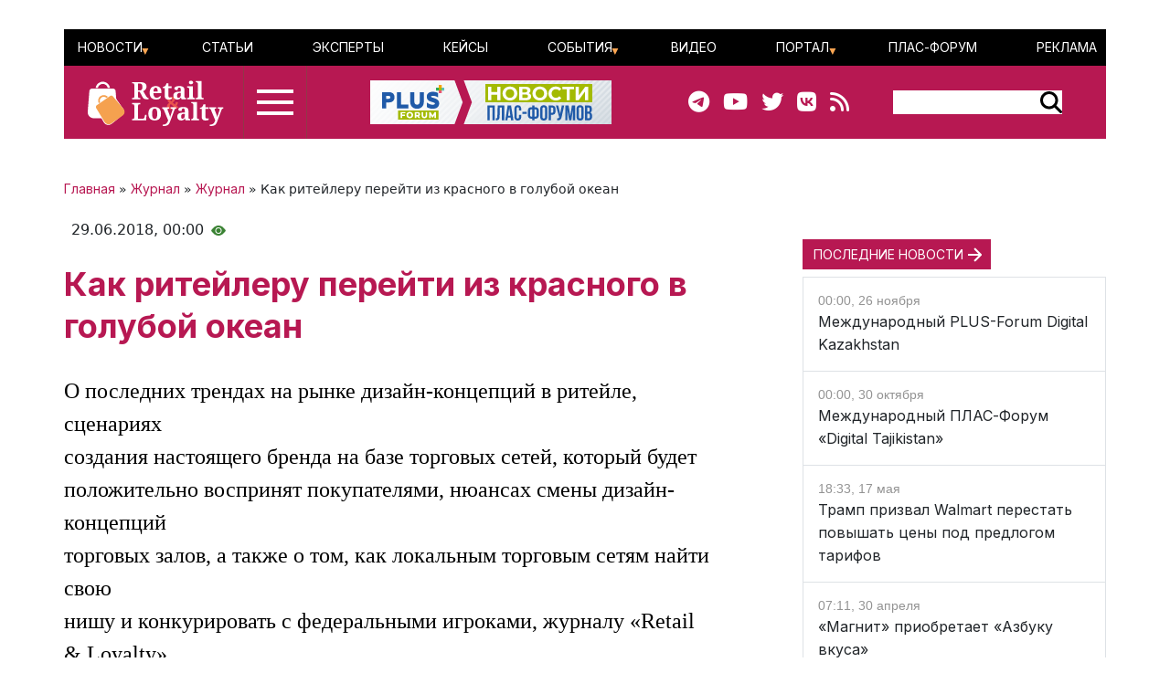

--- FILE ---
content_type: text/html; charset=UTF-8
request_url: https://retail-loyalty.org/journal_retail_loyalty/read_online/art278564/
body_size: 182104
content:

<!DOCTYPE html>
<html lang="ru">
	<head>
		<meta http-equiv="Content-Type" content="text/html; charset=UTF-8" />
<meta name="description" content="О последних трендах на рынке дизайн-концепций в ритейле, сценариях&lt;br /&gt;
создания настоящего бренда на базе торговых сетей, который будет&lt;br /&gt;
положительно воспринят покупателями, нюансах смены дизайн-концепций&lt;br /&gt;
торговых залов, а также о том, как локальным торговым сетям найти свою&lt;br /&gt;
нишу и конкурировать с федеральными игроками, журналу «Retail & Loyalty»&lt;br /&gt;
рассказывает Ирина Болотова, ритейл-консультант компании JosDeVries&lt;br /&gt;
The Retail Company.&lt;br /&gt;
 " />
<script data-skip-moving="true">(function(w, d, n) {var cl = "bx-core";var ht = d.documentElement;var htc = ht ? ht.className : undefined;if (htc === undefined || htc.indexOf(cl) !== -1){return;}var ua = n.userAgent;if (/(iPad;)|(iPhone;)/i.test(ua)){cl += " bx-ios";}else if (/Windows/i.test(ua)){cl += ' bx-win';}else if (/Macintosh/i.test(ua)){cl += " bx-mac";}else if (/Linux/i.test(ua) && !/Android/i.test(ua)){cl += " bx-linux";}else if (/Android/i.test(ua)){cl += " bx-android";}cl += (/(ipad|iphone|android|mobile|touch)/i.test(ua) ? " bx-touch" : " bx-no-touch");cl += w.devicePixelRatio && w.devicePixelRatio >= 2? " bx-retina": " bx-no-retina";if (/AppleWebKit/.test(ua)){cl += " bx-chrome";}else if (/Opera/.test(ua)){cl += " bx-opera";}else if (/Firefox/.test(ua)){cl += " bx-firefox";}ht.className = htc ? htc + " " + cl : cl;})(window, document, navigator);</script>


<link href="/bitrix/js/ui/bootstrap5/css/bootstrap.css?1713020992205484" type="text/css"  rel="stylesheet" />
<link href="/bitrix/js/ui/fontawesome4/css/font-awesome.css?1724129945136083" type="text/css"  rel="stylesheet" />
<link href="/bitrix/js/ui/fontawesome4/css/v4-shims.css?172412994541574" type="text/css"  rel="stylesheet" />
<link href="/local/templates/retail_new/components/ituka/news.detail/journal/style.css?1713020958155" type="text/css"  rel="stylesheet" />
<link href="/local/templates/retail_new/components/bitrix/menu/ituka-footer-menu/style.css?1713020958317" type="text/css"  data-template-style="true"  rel="stylesheet" />
<link href="/local/templates/retail_new/styles.css?171302095816944" type="text/css"  data-template-style="true"  rel="stylesheet" />







<title>Материал Как ритейлеру перейти из красного в голубой океан, портал ПЛАС</title>
<meta property="og:url" content="" />
<meta property="og:title" content="Как ритейлеру перейти из красного в голубой океан" />



				
		<meta charset="utf-8" />
		<meta http-equiv="cache-control" content="public">
		<meta http-equiv="Content-Language" content="ru">
		<meta http-equiv="Content-Type" content="text/html; charset=utf-8">
		<meta name="robots" content="index,follow">
	<!--	<meta name="robots" content="noindex,nofollow"> -->
		<meta name="viewport" content="width=device-width, initial-scale=1.0">
		<meta name="Author" content="Retail-loyalty.org">
		<meta name="Copyright" content="Retail-loyalty.org">
		<meta name="Address" content="г. Москва, ул. Кржижановского, д. 29, корп. 5, офис 5204">
		<link rel="publisher" href="https://Retail-Loyalty.org">
		<meta name="zen-verification" content="DTUhAeffvn53N8H5UcOpMH9O37jdlPgse7q2GAUAzzMRNEzYbyLMZXezwctk3lye" />
		
		<meta property="og:locale" content="ru_RU">
		<meta property="og:type" content="article">
		<meta property="fb:app_id" content="257953674358265" />
		<meta property="fb:article_style" content="default">
		<meta name="twitter:card" content="summary">
		<meta name="format-detection" content="telephone=no">
		<meta http-equiv="x-dns-prefetch-control" content="on">

	<!-- favicon -->
		<link type="image/x-icon" href="/favicon.ico" rel="shortcut icon">
		<link type="Image/x-icon" href="/favicon.ico" rel="icon">	
		<link rel="apple-touch-icon" sizes="180x180" href="/apple-touch-icon.png">
		<link rel="icon" type="image/png" sizes="32x32" href="/favicon-32x32.png">
		<link rel="icon" type="image/png" sizes="16x16" href="/favicon-16x16.png">
<!--		<link rel="manifest" href="/local/templates/retail_new/images/icons/site.webmanifest"> -->
		<meta name="msapplication-TileColor" content="#da532c">
		<meta name="theme-color" content="#ffffff">
	<!-- /favicon -->	  

		<!--[if lt IE 9]>
						<![endif]-->
		
						
<!-- Yandex.Metrika counter --> 
 <noscript><div><img src="https://mc.yandex.ru/watch/17123545" style="position:absolute; left:-9999px;" alt="" /></div></noscript> 
<!-- /Yandex.Metrika counter -->

<!--

-->
</head>
<body class="position-relative">

<div id="panel">
	 </div>

<main class="container px-sm-0">
		
<header id="header" class="">
	<div id="top-banner" class="my-3">
    <div class="partner px-0 mb-0 mb-sm-0 mb-md-0 position-relative justify-content-between">
<!--	<div class="position-absolute top-0 start-0 text-white bg-dark">Баннер шапка</div> -->
	<div id="banner-top" class="container px-0 mb-3 d-flex justify-content-center align-items-center w-100" style="/*background:#fd8db680; height:250px;font-size:30px*/">
	<!--AdFox START-->
<!--plusalliance-->
<!--Площадка: retail-loyalty.org / R&L NEW RUS HEADER 1320x250 / R&L NEW RUS HEADER 1320x250-->
<!--Категория: <не задана>-->
<!--Тип баннера: R&L NEW RUS HEADER 1320x250-->
<div id="adfox_169902921272195279"></div>
	</div>
</div>

	</div>
	<div id="header-menu" class="d-none d-lg-flex flex-row justify-content-between align-items-center">
		<div id="top-menu" class="d-flex justify-content-between w-100">
			 <ul id="ituka_main_multilevel" class="top-menu d-flex flex-row justify-content-between align-items-center align-self-stretch w-100">

	

	
						<li class="top-menu-item d-flex align-items-center ">
			<a href="/news/"  class="root-item">Новости</a>
				<ul>
		
	
	

	

	
	
		
							<li><a href="/about/subscribe/">Подписка&nbsp;на&nbsp;новости</a></li>
			
		
	
	

	

			</ul></li>	
	
		
							<li class="top-menu-item d-flex align-items-center "><a href="/articles/"  class="item">Статьи</a></li>
			
		
	
	

	

	
	
		
							<li class="top-menu-item d-flex align-items-center "><a href="/expert-forum/"  class="item">Эксперты</a></li>
			
		
	
	

	

	
	
		
							<li class="top-menu-item d-flex align-items-center "><a href="/lr/"  class="item">Кейсы</a></li>
			
		
	
	

	

	
						<li class="top-menu-item d-flex align-items-center ">
			<a href="/events/"  class="root-item">События</a>
				<ul>
		
	
	

	

	
	
		
							<li><a href="/events/addnew/">Добавить&nbsp;событие</a></li>
			
		
	
	

	

			</ul></li>	
	
		
							<li class="top-menu-item d-flex align-items-center "><a href="/news/video-news/"  class="item">Видео</a></li>
			
		
	
	

	

	
						<li class="top-menu-item d-flex align-items-center ">
			<a href="/about/"  class="root-item">Портал</a>
				<ul>
		
	
	

	

	
	
		
							<li><a href="/about/">О&nbsp;Портале</a></li>
			
		
	
	

	

	
	
		
							<li class="item-selected"><a href="/journal_retail_loyalty/read_online/">Архив&nbsp;журнала</a></li>
			
		
	
	

	

	
	
		
							<li><a href="/about/subscribe/">Подписаться&nbsp;на&nbsp;новости</a></li>
			
		
	
	

	

			</ul></li>	
	
		
							<li class="top-menu-item d-flex align-items-center "><a href="https://plus-forum.com" target='_blank' class="item">ПЛАС-Форум</a></li>
			
		
	
	

	

	
	
		
							<li class="top-menu-item d-flex align-items-center "><a href="/razmeschenie/"  class="item">Реклама</a></li>
			
		
	
	


</ul>
<div class="menu-clear-left"></div>
		</div>
	</div>
	<div id="header-middle" class="d-flex flex-row justify-content-between ps-0 pe-5">
		<div class="d-flex flex-row">
			<a href="/" class="d-flex align-items-center ms-3 me-3">
				<img src="/local/templates/retail_new/images/RL_logo_NEW.svg">
<!--				<img src="/local/templates/retail_new/images/RL-NY.png">-->
			</a>
			<div id="burger" data-bs-toggle="modal" data-bs-target="#menuModal" class="d-flex flex-column justify-content-center"><div id="humburger" class="d-flex flex-column align-items-center humburger ">
  <div class="burger-stripe top-burger"></div>
  <div class="burger-stripe middle-burger"></div>
  <div class="burger-stripe bottom-burger"></div>
</div>	
</div>
		</div>
		<a href="/" class="d-none d-lg-flex align-items-center">
			<img src="/local/templates/retail_new/images/rl-forum-news.png">
		</a>
		<div id="" class="d-none d-sm-flex  flex-row justify-content-between align-items-center">
			<div id="main-header_soc" class="d-none d-md-flex flex-row align-items-center pe-5">
				<a class="header_soc" href="https://t.me/retailloyaltyjournal" target="_blank"><i class="fa fa-telegram" data-fa-transform="shrink-6 " data-fa-mask="fas fa-circle"></i></a>
				<a class="header_soc" href="https://www.youtube.com/user/PLUSforums" target="_blank"><i class="fa fa-youtube on fa-circle"></i></a>
				<a class="header_soc" href="https://twitter.com/Retail_Loyalty_" target="_blank"><i class="fa fa-twitter on fa-circle" data-fa-transform="shrink-8 " data-fa-mask="fas fa-circle"></i></a>
				<a class="header_soc" href="https://vk.com/retailloyalty_org" target="_blank"><i class="fab fa-vk" data-fa-transform="shrink-6" data-fa-mask="fas fa-circle"></i></a>
				<a class="header_soc" href="/news/rss/" target="_blank"><i class="fas fa-rss" data-fa-transform="shrink-9 " data-fa-mask="fas fa-circle"></i></a>
			</div>
			<div id="search-block" class="">
                <div class="search-form">
<form action="/search/index.php">
	<div id="header-serach-form" class="d-flex flex-row align-items-center">
			<div class="search-text">
									<input type="text" name="q" value="" size="15" maxlength="50" class="bg-white border border-0" />
							</div>
			<div class="search-button d-flex flex-row align-content-stretch align-items-center">
				<input name="s" type="image"  src="/local/templates/retail_new/images/search-glass.svg" />
			</div>
	</div>
</form>
</div>			</div>
		</div>
	</div>
	<div id="sub-menu" class="d-flex flex-row justify-content-between align-items-center">
    	
	</div>
	
</header><div class="row position-relative px-0 px-sm-0 mx-0">
	<div id="main-section" class="main-section col-12 col-md-8 px-0 ps-md-0 pe-md-2 pe-xl-5">
		  

<div id="news-article" class="news-detail news-article" itemscope itemtype="https://schema.org/Article">
<article id="article" class="main-article">
		<div id="breadcrumb-line" class="d-flex justify-content-start align-items-center mb-4">
			<div class="news-line-breadcrumb" itemscope itemtype="https://schema.org/BreadcrumbList">
				<span itemprop="itemListElement" itemscope itemtype="https://schema.org/ListItem"><a href="/" title="Главная" itemprop="item"><span itemprop="name">Главная</span></a><meta itemprop="position" content="1" /></span> » 
				<span itemprop="itemListElement" itemscope itemtype="https://schema.org/ListItem"><a href="/journal_retail_loyalty/read_online/" title="Журнал" itemprop="item"><span itemprop="name">Журнал</span></a><meta itemprop="position" content="2" /></span> » 
				<span itemprop="itemListElement" itemscope itemtype="https://schema.org/ListItem"><a href="/journal_retail_loyalty/read_online/" title="Журнал" itemprop="item"><span itemprop="name">Журнал</span></a><meta itemprop="position" content="3" /></span> » 
				Как ритейлеру перейти из красного в голубой океан			</div>
		</div>
		<div id="time-line" class="d-flex justify-content-start align-items-center mb-4">	
			<div class="news-line-datetime px-2" id="bx_3401839432_">
				<span class="news-line-date">
					29.06.2018,				</span>
				<span class="news-line-time">
				00:00				</span>	
			</div>
			<div class="eye-count d-flex align-items-center">
				<img src="/local/templates/retail_new/images/eye-count.png" alt="Количество просмотров" title="Количество просмотров">
				<span class="ms-2"></span>
			</div>
		</div>


		<h1 class="page-header" itemprop="headline name">Как ритейлеру перейти из красного в голубой океан</h1>
		<span itemprop="articleBody">
		<div id="news-line-preview" class="mb-3">
				О последних трендах на рынке дизайн-концепций в ритейле, сценариях<br />
создания настоящего бренда на базе торговых сетей, который будет<br />
положительно воспринят покупателями, нюансах смены дизайн-концепций<br />
торговых залов, а также о том, как локальным торговым сетям найти свою<br />
нишу и конкурировать с федеральными игроками, журналу «Retail & Loyalty»<br />
рассказывает Ирина Болотова, ритейл-консультант компании JosDeVries<br />
The Retail Company.<br />
 		</div>
	


		<div class="picture-block d-flex flex-column justify-content-center align-items-center mb-3 w-100">
			<figure class="" itemscope itemtype="https://schema.org/ImageObject">
		
		<img
			class="detail_picture align-self-center"
			style="max-width: 100%;"
			border="0"
			src="/upload/iblock/17c/42z39yo6s5u3sfyo9zgcfnwk8hn64hcq.jpg"
			width=""
			height=""
			alt="Как ритейлеру перейти из красного в голубой океан"
			title="Как ритейлеру перейти из красного в голубой океан"
				itemprop="contentUrl"
				/>
			<figcaption class="detail_picture_copyright mt-2"><span itemprop="description">Фото: </span></figcaption>
			</figure>
		</div>
	

	<div id="news-line-soc-block" class="d-flex justify-content-center my-5">
			</div>
	
		<div id="news-line-detail" class="news-line-detail">

		
			<!DOCTYPE html PUBLIC "-//W3C//DTD HTML 4.0 Transitional//EN" "http://www.w3.org/TR/REC-html40/loose.dtd">
<?xml encoding="utf-8" ?><html><body><table width="200" cellspacing="1" cellpadding="5" align="right"> 
  <tbody> 
    <tr> 	<td> <img border="0" src="/upload/articles/278564/1_24.jpg" title=" - &#1088;&#1080;&#1089;.1" alt=" - &#1088;&#1080;&#1089;.1"> 	</td> </tr>
   
    <tr> 	<td> <b>&#1048;&#1088;&#1080;&#1085;&#1072; &#1041;&#1086;&#1083;&#1086;&#1090;&#1086;&#1074;&#1072;,</b> 
        <br>
       <i>&#1088;&#1080;&#1090;&#1077;&#1081;&#1083;-&#1082;&#1086;&#1085;&#1089;&#1091;&#1083;&#1100;&#1090;&#1072;&#1085;&#1090; &#1082;&#1086;&#1084;&#1087;&#1072;&#1085;&#1080;&#1080; JosDeVries The Retail Company</i> 	</td> </tr>
   </tbody>
 </table>
 
<p><b>&#1054; &#1087;&#1086;&#1089;&#1083;&#1077;&#1076;&#1085;&#1080;&#1093; &#1090;&#1088;&#1077;&#1085;&#1076;&#1072;&#1093; &#1085;&#1072; &#1088;&#1099;&#1085;&#1082;&#1077; &#1076;&#1080;&#1079;&#1072;&#1081;&#1085;-&#1082;&#1086;&#1085;&#1094;&#1077;&#1087;&#1094;&#1080;&#1081; &#1074; &#1088;&#1080;&#1090;&#1077;&#1081;&#1083;&#1077;, &#1089;&#1094;&#1077;&#1085;&#1072;&#1088;&#1080;&#1103;&#1093; &#1089;&#1086;&#1079;&#1076;&#1072;&#1085;&#1080;&#1103; &#1085;&#1072;&#1089;&#1090;&#1086;&#1103;&#1097;&#1077;&#1075;&#1086; &#1073;&#1088;&#1077;&#1085;&#1076;&#1072; &#1085;&#1072; &#1073;&#1072;&#1079;&#1077; &#1090;&#1086;&#1088;&#1075;&#1086;&#1074;&#1099;&#1093; &#1089;&#1077;&#1090;&#1077;&#1081;, &#1082;&#1086;&#1090;&#1086;&#1088;&#1099;&#1081; &#1073;&#1091;&#1076;&#1077;&#1090; &#1087;&#1086;&#1083;&#1086;&#1078;&#1080;&#1090;&#1077;&#1083;&#1100;&#1085;&#1086; &#1074;&#1086;&#1089;&#1087;&#1088;&#1080;&#1085;&#1103;&#1090; &#1087;&#1086;&#1082;&#1091;&#1087;&#1072;&#1090;&#1077;&#1083;&#1103;&#1084;&#1080;, &#1085;&#1102;&#1072;&#1085;&#1089;&#1072;&#1093; &#1089;&#1084;&#1077;&#1085;&#1099; &#1076;&#1080;&#1079;&#1072;&#1081;&#1085;-&#1082;&#1086;&#1085;&#1094;&#1077;&#1087;&#1094;&#1080;&#1081; &#1090;&#1086;&#1088;&#1075;&#1086;&#1074;&#1099;&#1093; &#1079;&#1072;&#1083;&#1086;&#1074;, &#1072; &#1090;&#1072;&#1082;&#1078;&#1077; &#1086; &#1090;&#1086;&#1084;, &#1082;&#1072;&#1082; &#1083;&#1086;&#1082;&#1072;&#1083;&#1100;&#1085;&#1099;&#1084; &#1090;&#1086;&#1088;&#1075;&#1086;&#1074;&#1099;&#1084; &#1089;&#1077;&#1090;&#1103;&#1084; &#1085;&#1072;&#1081;&#1090;&#1080; &#1089;&#1074;&#1086;&#1102; &#1085;&#1080;&#1096;&#1091; &#1080; &#1082;&#1086;&#1085;&#1082;&#1091;&#1088;&#1080;&#1088;&#1086;&#1074;&#1072;&#1090;&#1100; &#1089; &#1092;&#1077;&#1076;&#1077;&#1088;&#1072;&#1083;&#1100;&#1085;&#1099;&#1084;&#1080; &#1080;&#1075;&#1088;&#1086;&#1082;&#1072;&#1084;&#1080;, &#1078;&#1091;&#1088;&#1085;&#1072;&#1083;&#1091; &laquo;Retail &amp; Loyalty&raquo; &#1088;&#1072;&#1089;&#1089;&#1082;&#1072;&#1079;&#1099;&#1074;&#1072;&#1077;&#1090; &#1048;&#1088;&#1080;&#1085;&#1072; &#1041;&#1086;&#1083;&#1086;&#1090;&#1086;&#1074;&#1072;, &#1088;&#1080;&#1090;&#1077;&#1081;&#1083;-&#1082;&#1086;&#1085;&#1089;&#1091;&#1083;&#1100;&#1090;&#1072;&#1085;&#1090; &#1082;&#1086;&#1084;&#1087;&#1072;&#1085;&#1080;&#1080; JosDeVries The Retail Company.</b></p>
 
<p> <b>R&amp;L: &#1050;&#1072;&#1082;&#1086;&#1074;&#1099; &#1086;&#1089;&#1085;&#1086;&#1074;&#1085;&#1099;&#1077; &#1090;&#1077;&#1085;&#1076;&#1077;&#1085;&#1094;&#1080;&#1080; &#1085;&#1072; &#1088;&#1099;&#1085;&#1082;&#1077; &#1076;&#1080;&#1079;&#1072;&#1081;&#1085;-&#1082;&#1086;&#1085;&#1094;&#1077;&#1087;&#1094;&#1080;&#1081; &#1074; &#1088;&#1086;&#1079;&#1085;&#1080;&#1095;&#1085;&#1086;&#1081; &#1090;&#1086;&#1088;&#1075;&#1086;&#1074;&#1083;&#1077;? </b></p>
 
<p> <b>&#1048;. &#1041;&#1086;&#1083;&#1086;&#1090;&#1086;&#1074;&#1072;</b>: &#1055;&#1088;&#1086;&#1096;&#1083;&#1099;&#1081; &#1075;&#1086;&#1076; &#1073;&#1099;&#1083; &#1086;&#1095;&#1077;&#1085;&#1100; &#1080;&#1085;&#1090;&#1077;&#1088;&#1077;&#1089;&#1085;&#1099;&#1084; &#1074; &#1087;&#1083;&#1072;&#1085;&#1077; &#1087;&#1088;&#1086;&#1077;&#1082;&#1090;&#1086;&#1074;. &#1057;&#1086;&#1089;&#1090;&#1086;&#1103;&#1083;&#1072;&#1089;&#1100; &#1082;&#1088;&#1091;&#1087;&#1085;&#1077;&#1081;&#1096;&#1072;&#1103; &#1074; &#1080;&#1085;&#1076;&#1091;&#1089;&#1090;&#1088;&#1080;&#1080; &#1088;&#1080;&#1090;&#1077;&#1081;&#1083;&#1072; &#1074;&#1099;&#1089;&#1090;&#1072;&#1074;&#1082;&#1072; Euroshop, &#1082;&#1086;&#1090;&#1086;&#1088;&#1072;&#1103; &#1086;&#1090;&#1088;&#1072;&#1078;&#1072;&#1077;&#1090; &#1090;&#1077;&#1085;&#1076;&#1077;&#1085;&#1094;&#1080;&#1080;, &#1087;&#1088;&#1086;&#1080;&#1089;&#1093;&#1086;&#1076;&#1103;&#1097;&#1080;&#1077; &#1085;&#1072; &#1088;&#1099;&#1085;&#1082;&#1077;. &#1058;&#1088;&#1072;&#1076;&#1080;&#1094;&#1080;&#1086;&#1085;&#1085;&#1086; &#1086;&#1085;&#1072; &#1089;&#1086;&#1073;&#1088;&#1072;&#1083;&#1072; &#1084;&#1085;&#1086;&#1078;&#1077;&#1089;&#1090;&#1074;&#1086; &#1089;&#1087;&#1077;&#1094;&#1080;&#1072;&#1083;&#1080;&#1089;&#1090;&#1086;&#1074; &#1080;&#1079; &#1088;&#1072;&#1079;&#1083;&#1080;&#1095;&#1085;&#1099;&#1093; &#1077;&#1074;&#1088;&#1086;&#1087;&#1077;&#1081;&#1089;&#1082;&#1080;&#1093; &#1089;&#1090;&#1088;&#1072;&#1085;. &#1054;&#1076;&#1085;&#1072;&#1082;&#1086; &#1082;&#1086;&#1083;&#1080;&#1095;&#1077;&#1089;&#1090;&#1074;&#1086; &#1088;&#1086;&#1089;&#1089;&#1080;&#1103;&#1085; &#1085;&#1072; &#1085;&#1077;&#1081; &#1087;&#1086; &#1089;&#1088;&#1072;&#1074;&#1085;&#1077;&#1085;&#1080;&#1102; &#1089; &#1087;&#1088;&#1077;&#1076;&#1099;&#1076;&#1091;&#1097;&#1080;&#1084;&#1080; &#1092;&#1086;&#1088;&#1091;&#1084;&#1072;&#1084;&#1080; &#1089;&#1091;&#1097;&#1077;&#1089;&#1090;&#1074;&#1077;&#1085;&#1085;&#1086; &#1089;&#1086;&#1082;&#1088;&#1072;&#1090;&#1080;&#1083;&#1086;&#1089;&#1100;. &#1069;&#1090;&#1086; &#1073;&#1099;&#1083;&#1080; &#1080;&#1089;&#1082;&#1083;&#1102;&#1095;&#1080;&#1090;&#1077;&#1083;&#1100;&#1085;&#1086; &#1094;&#1077;&#1083;&#1077;&#1074;&#1099;&#1077; &#1074;&#1080;&#1079;&#1080;&#1090;&#1099;. &#1056;&#1086;&#1089;&#1089;&#1080;&#1081;&#1089;&#1082;&#1080;&#1077; &#1090;&#1086;&#1088;&#1075;&#1086;&#1074;&#1099;&#1077; &#1089;&#1077;&#1090;&#1080; &#1087;&#1088;&#1080;&#1077;&#1093;&#1072;&#1083;&#1080; &#1074; &#1043;&#1077;&#1088;&#1084;&#1072;&#1085;&#1080;&#1102; &#1076;&#1083;&#1103; &#1090;&#1086;&#1075;&#1086;, &#1095;&#1090;&#1086;&#1073;&#1099; &#1074;&#1099;&#1073;&#1088;&#1072;&#1090;&#1100; &#1086;&#1087;&#1088;&#1077;&#1076;&#1077;&#1083;&#1077;&#1085;&#1085;&#1086;&#1077; &#1086;&#1073;&#1086;&#1088;&#1091;&#1076;&#1086;&#1074;&#1072;&#1085;&#1080;&#1077;. &#1054;&#1085;&#1080; &#1080;&#1084;&#1077;&#1083;&#1080; &#1074;&#1086;&#1079;&#1084;&#1086;&#1078;&#1085;&#1086;&#1089;&#1090;&#1100; &#1087;&#1086;&#1089;&#1084;&#1086;&#1090;&#1088;&#1077;&#1090;&#1100; &#1085;&#1072; &#1086;&#1076;&#1085;&#1086;&#1081; &#1087;&#1083;&#1086;&#1097;&#1072;&#1076;&#1082;&#1077; &#1086;&#1076;&#1085;&#1086;&#1074;&#1088;&#1077;&#1084;&#1077;&#1085;&#1085;&#1086; &#1089; &#1088;&#1072;&#1079;&#1085;&#1099;&#1093; &#1089;&#1090;&#1086;&#1088;&#1086;&#1085; &#1085;&#1072; &#1087;&#1086;&#1089;&#1090;&#1072;&#1074;&#1097;&#1080;&#1082;&#1086;&#1074;, &#1088;&#1072;&#1079;&#1085;&#1099;&#1077; &#1080;&#1076;&#1077;&#1080; &#1080; &#1088;&#1077;&#1096;&#1077;&#1085;&#1080;&#1103;. </p>
 
<p> &#1050;&#1072;&#1082; &#1086;&#1073;&#1099;&#1095;&#1085;&#1086;, &#1085;&#1072; &#1074;&#1099;&#1089;&#1090;&#1072;&#1074;&#1082;&#1077; &#1076;&#1083;&#1103; &#1087;&#1088;&#1086;&#1076;&#1091;&#1082;&#1090;&#1086;&#1074;&#1086;&#1075;&#1086; &#1088;&#1080;&#1090;&#1077;&#1081;&#1083;&#1072; &#1096;&#1080;&#1088;&#1086;&#1082;&#1086; &#1073;&#1099;&#1083;&#1080; &#1087;&#1088;&#1077;&#1076;&#1089;&#1090;&#1072;&#1074;&#1083;&#1077;&#1085;&#1099; &#1093;&#1086;&#1083;&#1086;&#1076;&#1080;&#1083;&#1100;&#1085;&#1099;&#1077; &#1088;&#1077;&#1096;&#1077;&#1085;&#1080;&#1103;. &#1042; &#1095;&#1072;&#1089;&#1090;&#1085;&#1086;&#1089;&#1090;&#1080;, &#1086;&#1089;&#1086;&#1073;&#1086;&#1081; &#1087;&#1086;&#1087;&#1091;&#1083;&#1103;&#1088;&#1085;&#1086;&#1089;&#1090;&#1100;&#1102; &#1087;&#1086;&#1083;&#1100;&#1079;&#1086;&#1074;&#1072;&#1083;&#1080;&#1089;&#1100; &#1082;&#1086;&#1084;&#1073;&#1080;&#1085;&#1080;&#1088;&#1086;&#1074;&#1072;&#1085;&#1085;&#1099;&#1077; &#1088;&#1077;&#1096;&#1077;&#1085;&#1080;&#1103; &#1074; &#1087;&#1077;&#1088;&#1080;&#1084;&#1077;&#1090;&#1088;&#1077; &#1086;&#1076;&#1085;&#1086;&#1081; &#1093;&#1086;&#1083;&#1086;&#1076;&#1080;&#1083;&#1100;&#1085;&#1086;&#1081; &#1091;&#1089;&#1090;&#1072;&#1085;&#1086;&#1074;&#1082;&#1080;. &#1041;&#1086;&#1083;&#1100;&#1096;&#1086;&#1077; &#1074;&#1085;&#1080;&#1084;&#1072;&#1085;&#1080;&#1077; &#1073;&#1099;&#1083;&#1086; &#1091;&#1076;&#1077;&#1083;&#1077;&#1085;&#1086; &#1082;&#1072;&#1089;&#1089;&#1086;&#1074;&#1086;&#1081; &#1090;&#1077;&#1093;&#1085;&#1080;&#1082;&#1077;. &#1042; &#1090;&#1086;&#1087;&#1077; &#1087;&#1086;&#1087;&#1091;&#1083;&#1103;&#1088;&#1085;&#1099;&#1093; &#1088;&#1077;&#1096;&#1077;&#1085;&#1080;&#1081; &ndash; &#1075;&#1080;&#1073;&#1088;&#1080;&#1076;&#1085;&#1099;&#1077; &#1082;&#1072;&#1089;&#1089;&#1099;, &#1082;&#1086;&#1090;&#1086;&#1088;&#1099;&#1077; &#1076;&#1085;&#1077;&#1084; &#1088;&#1072;&#1073;&#1086;&#1090;&#1072;&#1102;&#1090; &#1082;&#1072;&#1082; &#1082;&#1083;&#1072;&#1089;&#1089;&#1080;&#1095;&#1077;&#1089;&#1082;&#1080;&#1077;, &#1072; &#1087;&#1086;&#1089;&#1083;&#1077; &#1079;&#1072;&#1074;&#1077;&#1088;&#1096;&#1077;&#1085;&#1080;&#1103; &#1089;&#1084;&#1077;&#1085;&#1099; &#1087;&#1088;&#1077;&#1074;&#1088;&#1072;&#1097;&#1072;&#1102;&#1090;&#1089;&#1103; &#1074; &#1082;&#1072;&#1089;&#1089;&#1099; &#1089;&#1072;&#1084;&#1086;&#1086;&#1073;&#1089;&#1083;&#1091;&#1078;&#1080;&#1074;&#1072;&#1085;&#1080;&#1103;. </p>
 
<table width="200" cellspacing="1" cellpadding="5" align="right"> 
  <tbody> 
    <tr> 	<td> <img border="0" src="/upload/articles/278564/2_24-2.jpg" title=" - &#1088;&#1080;&#1089;.2" alt=" - &#1088;&#1080;&#1089;.2"> 	</td> </tr>
   
    <tr> 	<td> <i>&#1050;&#1088;&#1091;&#1087;&#1085;&#1077;&#1081;&#1096;&#1072;&#1103;&thinsp;&#1074;&thinsp;&#1080;&#1085;&#1076;&#1091;&#1089;&#1090;&#1088;&#1080;&#1080; &#1088;&#1080;&#1090;&#1077;&#1081;&#1083;&#1072;&thinsp;&#1074;&#1099;&#1089;&#1090;&#1072;&#1074;&#1082;&#1072;&thinsp;Euroshop &#1090;&#1088;&#1072;&#1076;&#1080;&#1094;&#1080;&#1086;&#1085;&#1085;&#1086;&thinsp;&#1089;&#1086;&#1073;&#1088;&#1072;&#1083;&#1072; &#1084;&#1085;&#1086;&#1078;&#1077;&#1089;&#1090;&#1074;&#1086;&thinsp;&#1089;&#1087;&#1077;&#1094;&#1080;&#1072;&#1083;&#1080;&#1089;&#1090;&#1086;&#1074; &#1080;&#1079;&thinsp;&#1088;&#1072;&#1079;&#1083;&#1080;&#1095;&#1085;&#1099;&#1093;&thinsp;&#1077;&#1074;&#1088;&#1086;&#1087;&#1077;&#1081;&#1089;&#1082;&#1080;&#1093; &#1089;&#1090;&#1088;&#1072;&#1085;</i> 	</td> </tr>
   </tbody>
 </table>
 
<p> &#1056;&#1103;&#1076; &#1082;&#1086;&#1084;&#1087;&#1072;&#1085;&#1080;&#1081; &#1087;&#1088;&#1077;&#1076;&#1089;&#1090;&#1072;&#1074;&#1080;&#1083; &#1089;&#1074;&#1086;&#1080; &#1076;&#1080;&#1079;&#1072;&#1081;&#1085;-&#1088;&#1077;&#1096;&#1077;&#1085;&#1080;&#1103; &#1087;&#1086; &#1080;&#1089;&#1087;&#1086;&#1083;&#1100;&#1079;&#1086;&#1074;&#1072;&#1085;&#1080;&#1102; &#1089;&#1074;&#1077;&#1090;&#1072; &#1074; &#1090;&#1086;&#1088;&#1075;&#1086;&#1074;&#1086;&#1084; &#1087;&#1088;&#1086;&#1089;&#1090;&#1088;&#1072;&#1085;&#1089;&#1090;&#1074;&#1077;. &#1053;&#1072;&#1087;&#1088;&#1080;&#1084;&#1077;&#1088;, &#1089; &#1087;&#1086;&#1084;&#1086;&#1097;&#1100;&#1102; &#1076;&#1086;&#1087;&#1086;&#1083;&#1085;&#1077;&#1085;&#1085;&#1086;&#1081; &#1088;&#1077;&#1072;&#1083;&#1100;&#1085;&#1086;&#1089;&#1090;&#1080; &ndash; 3D-&#1086;&#1095;&#1082;&#1086;&#1074; &ndash; &#1084;&#1086;&#1078;&#1085;&#1086; &#1073;&#1099;&#1083;&#1086; &#1089;&#1086;&#1074;&#1077;&#1088;&#1096;&#1080;&#1090;&#1100; &#1074;&#1080;&#1088;&#1090;&#1091;&#1072;&#1083;&#1100;&#1085;&#1099;&#1081; &#1090;&#1091;&#1088; &#1087;&#1086; &#1084;&#1072;&#1075;&#1072;&#1079;&#1080;&#1085;&#1091; &#1089; &#1088;&#1072;&#1079;&#1085;&#1099;&#1084; &#1091;&#1088;&#1086;&#1074;&#1085;&#1077;&#1084; &#1086;&#1089;&#1074;&#1077;&#1097;&#1077;&#1085;&#1080;&#1103; &#1074; &#1079;&#1072;&#1074;&#1080;&#1089;&#1080;&#1084;&#1086;&#1089;&#1090;&#1080; &#1086;&#1090; &#1074;&#1088;&#1077;&#1084;&#1077;&#1085;&#1080; &#1089;&#1091;&#1090;&#1086;&#1082;. &#1057;&#1074;&#1077;&#1090; &ndash; &#1074;&#1072;&#1078;&#1085;&#1072;&#1103; &#1089;&#1086;&#1089;&#1090;&#1072;&#1074;&#1083;&#1103;&#1102;&#1097;&#1072;&#1103; &#1091;&#1089;&#1087;&#1077;&#1093;&#1072;. &#1057;&#1077;&#1075;&#1086;&#1076;&#1085;&#1103; &#1076;&#1086; 15% &#1087;&#1088;&#1086;&#1076;&#1072;&#1078; &#1079;&#1072;&#1074;&#1080;&#1089;&#1080;&#1090; &#1086;&#1090; &#1089;&#1074;&#1077;&#1090;&#1072;. &#1050;&#1088;&#1086;&#1084;&#1077; &#1090;&#1086;&#1075;&#1086;, &#1091;&#1088;&#1086;&#1074;&#1077;&#1085;&#1100; &#1086;&#1089;&#1074;&#1077;&#1097;&#1077;&#1085;&#1080;&#1103; &#1085;&#1072; 30% &#1091;&#1074;&#1077;&#1083;&#1080;&#1095;&#1080;&#1074;&#1072;&#1077;&#1090; &#1088;&#1072;&#1073;&#1086;&#1090;&#1086;&#1089;&#1087;&#1086;&#1089;&#1086;&#1073;&#1085;&#1086;&#1089;&#1090;&#1100; &#1082;&#1072;&#1089;&#1089;&#1080;&#1088;&#1086;&#1074;. &#1057;&#1073;&#1086;&#1088; &#1072;&#1085;&#1072;&#1083;&#1080;&#1090;&#1080;&#1082;&#1080; &#1087;&#1086; &#1089;&#1074;&#1077;&#1090;&#1091; &#1087;&#1086;&#1079;&#1074;&#1086;&#1083;&#1103;&#1077;&#1090; &#1086;&#1090;&#1089;&#1083;&#1077;&#1076;&#1080;&#1090;&#1100; &#1079;&#1086;&#1085;&#1099; &#1089; &#1073;&#1086;&#1083;&#1100;&#1096;&#1080;&#1084; &#1082;&#1086;&#1083;&#1080;&#1095;&#1077;&#1089;&#1090;&#1074;&#1086;&#1084; &#1087;&#1086;&#1089;&#1077;&#1090;&#1080;&#1090;&#1077;&#1083;&#1077;&#1081;. &#1057;&#1072;&#1084;&#1080; &#1083;&#1072;&#1084;&#1087;&#1099; &#1089;&#1090;&#1072;&#1083;&#1080; &#1073;&#1086;&#1083;&#1077;&#1077; &#1101;&#1082;&#1086;&#1085;&#1086;&#1084;&#1080;&#1095;&#1085;&#1099;&#1084;&#1080;. &#1057;&#1077;&#1075;&#1086;&#1076;&#1085;&#1103; &#1091;&#1078;&#1077; &#1085;&#1077;&#1086;&#1073;&#1103;&#1079;&#1072;&#1090;&#1077;&#1083;&#1100;&#1085;&#1086; &#1084;&#1077;&#1085;&#1103;&#1090;&#1100; &#1074;&#1089;&#1102; &#1089;&#1080;&#1089;&#1090;&#1077;&#1084;&#1091; &#1086;&#1089;&#1074;&#1077;&#1097;&#1077;&#1085;&#1080;&#1103; &#1089;&#1088;&#1072;&#1079;&#1091;, &#1095;&#1090;&#1086; &#1076;&#1086;&#1089;&#1090;&#1072;&#1090;&#1086;&#1095;&#1085;&#1086; &#1076;&#1086;&#1088;&#1086;&#1075;&#1086; &#1076;&#1083;&#1103; &#1088;&#1080;&#1090;&#1077;&#1081;&#1083;&#1072;, &#1076;&#1077;&#1083;&#1072;&#1090;&#1100; &#1101;&#1090;&#1086; &#1084;&#1086;&#1078;&#1085;&#1086; &#1090;&#1086;&#1095;&#1077;&#1095;&#1085;&#1086;. &#1041;&#1086;&#1083;&#1077;&#1077; &#1090;&#1086;&#1075;&#1086;, &#1089; &#1087;&#1086;&#1084;&#1086;&#1097;&#1100;&#1102; &#1086;&#1076;&#1085;&#1086;&#1075;&#1086; &#1080;&#1079; &#1089;&#1074;&#1077;&#1090;&#1086;&#1074;&#1099;&#1093; &#1088;&#1077;&#1096;&#1077;&#1085;&#1080;&#1081; &#1092;&#1080;&#1088;&#1084;&#1099; Philips &#1090;&#1086;&#1088;&#1075;&#1086;&#1074;&#1099;&#1077; &#1089;&#1077;&#1090;&#1080; &#1084;&#1086;&#1075;&#1091;&#1090; &#1089;&#1072;&#1084;&#1080; &#1074;&#1099;&#1088;&#1072;&#1097;&#1080;&#1074;&#1072;&#1090;&#1100;, &#1085;&#1072;&#1087;&#1088;&#1080;&#1084;&#1077;&#1088;, &#1089;&#1072;&#1083;&#1072;&#1090;. </p>
 
<p> &#1042; &#1089;&#1074;&#1086;&#1080;&#1093; &#1085;&#1086;&#1074;&#1099;&#1093; &#1082;&#1086;&#1085;&#1094;&#1077;&#1087;&#1094;&#1080;&#1103;&#1093; &#1090;&#1086;&#1088;&#1075;&#1086;&#1074;&#1099;&#1077; &#1089;&#1077;&#1090;&#1080; &#1079;&#1072;&#1076;&#1077;&#1081;&#1089;&#1090;&#1074;&#1091;&#1102;&#1090; &#1074;&#1089;&#1077; &#1073;&#1086;&#1083;&#1100;&#1096;&#1077; &#1085;&#1072;&#1090;&#1091;&#1088;&#1072;&#1083;&#1100;&#1085;&#1099;&#1093; &#1087;&#1088;&#1080;&#1088;&#1086;&#1076;&#1085;&#1099;&#1093; &#1084;&#1072;&#1090;&#1077;&#1088;&#1080;&#1072;&#1083;&#1086;&#1074;, &#1080;&#1089;&#1087;&#1086;&#1083;&#1100;&#1079;&#1091;&#1103; &#1096;&#1080;&#1088;&#1086;&#1082;&#1080;&#1081; &#1089;&#1087;&#1077;&#1082;&#1090;&#1088; &#1088;&#1072;&#1079;&#1083;&#1080;&#1095;&#1085;&#1099;&#1093; &#1086;&#1090;&#1090;&#1077;&#1085;&#1082;&#1086;&#1074; &#1080; &#1080;&#1093; &#1089;&#1086;&#1095;&#1077;&#1090;&#1072;&#1085;&#1080;&#1081;. &#1052;&#1085;&#1086;&#1075;&#1086; &#1080;&#1085;&#1090;&#1077;&#1088;&#1077;&#1089;&#1085;&#1099;&#1093; &#1088;&#1077;&#1096;&#1077;&#1085;&#1080;&#1081; &#1080;&#1079; &#1082;&#1072;&#1088;&#1090;&#1086;&#1085;&#1072;, &#1087;&#1088;&#1086;&#1076;&#1091;&#1082;&#1094;&#1080;&#1080;, &#1085;&#1072;&#1087;&#1077;&#1095;&#1072;&#1090;&#1072;&#1085;&#1085;&#1086;&#1081; &#1085;&#1072; 3D-&#1087;&#1088;&#1080;&#1085;&#1090;&#1077;&#1088;&#1072;&#1093;, &#1085;&#1077;&#1086;&#1073;&#1099;&#1095;&#1085;&#1099;&#1093; &#1080;&#1085;&#1089;&#1090;&#1072;&#1083;&#1083;&#1103;&#1094;&#1080;&#1081;, &#1087;&#1083;&#1072;&#1074;&#1085;&#1099;&#1093; &#1092;&#1086;&#1088;&#1084;. &#1055;&#1088;&#1080;&#1095;&#1077;&#1084; &#1079;&#1072;&#1095;&#1072;&#1089;&#1090;&#1091;&#1102; &#1090;&#1072;&#1082;&#1080;&#1077; &#1088;&#1077;&#1096;&#1077;&#1085;&#1080;&#1103; &#1083;&#1077;&#1075;&#1082;&#1086; &#1085;&#1072;&#1082;&#1083;&#1077;&#1080;&#1074;&#1072;&#1102;&#1090;&#1089;&#1103; &#1085;&#1072; &#1087;&#1086;&#1074;&#1077;&#1088;&#1093;&#1085;&#1086;&#1089;&#1090;&#1100; &#1087;&#1088;&#1080; &#1087;&#1086;&#1084;&#1086;&#1097;&#1080; &#1084;&#1072;&#1075;&#1085;&#1080;&#1090;&#1086;&#1074;. &#1041;&#1086;&#1083;&#1100;&#1096;&#1086;&#1077; &#1082;&#1086;&#1083;&#1080;&#1095;&#1077;&#1089;&#1090;&#1074;&#1086; &#1080;&#1085;&#1090;&#1077;&#1088;&#1077;&#1089;&#1085;&#1099;&#1093; &#1074;&#1072;&#1088;&#1080;&#1072;&#1085;&#1090;&#1086;&#1074; &#1076;&#1080;&#1079;&#1072;&#1081;&#1085;&#1072; &#1089;&#1090;&#1077;&#1083;&#1083;&#1072;&#1078;&#1077;&#1081; &#1076;&#1083;&#1103; &#1083;&#1102;&#1073;&#1099;&#1093; &#1087;&#1086;&#1084;&#1077;&#1097;&#1077;&#1085;&#1080;&#1081;, &#1087;&#1086;&#1084;&#1086;&#1075;&#1072;&#1102;&#1097;&#1080;&#1093; &#1086;&#1073;&#1093;&#1086;&#1076;&#1080;&#1090;&#1100; &#1088;&#1072;&#1079;&#1083;&#1080;&#1095;&#1085;&#1099;&#1077; &#1082;&#1086;&#1083;&#1086;&#1085;&#1085;&#1099; &#1080; &#1091;&#1075;&#1083;&#1099;. </p>
 
<p> &#1042;&#1089;&#1077; &#1073;&#1086;&#1083;&#1100;&#1096;&#1091;&#1102; &#1088;&#1086;&#1083;&#1100; &#1085;&#1072;&#1095;&#1080;&#1085;&#1072;&#1077;&#1090; &#1080;&#1075;&#1088;&#1072;&#1090;&#1100; &#1080; &#1076;&#1080;&#1079;&#1072;&#1081;&#1085; &#1089;&#1090;&#1077;&#1085;&#1076;&#1086;&#1074; &#1076;&#1083;&#1103; &#1087;&#1088;&#1080;&#1074;&#1083;&#1077;&#1095;&#1077;&#1085;&#1080;&#1103; &#1074;&#1085;&#1080;&#1084;&#1072;&#1085;&#1080;&#1103; &#1087;&#1086;&#1089;&#1077;&#1090;&#1080;&#1090;&#1077;&#1083;&#1077;&#1081;. &#1055;&#1088;&#1080; &#1101;&#1090;&#1086;&#1084; &#1080;&#1089;&#1087;&#1086;&#1083;&#1100;&#1079;&#1091;&#1102;&#1090;&#1089;&#1103; &#1086;&#1095;&#1077;&#1085;&#1100; &#1087;&#1088;&#1086;&#1089;&#1090;&#1099;&#1077; &#1076;&#1086;&#1089;&#1090;&#1091;&#1087;&#1085;&#1099;&#1077; &#1084;&#1072;&#1090;&#1077;&#1088;&#1080;&#1072;&#1083;&#1099;, &#1085;&#1072;&#1087;&#1088;&#1080;&#1084;&#1077;&#1088;, &#1092;&#1072;&#1085;&#1077;&#1088;&#1072; &#1080;&#1083;&#1080; &#1082;&#1086;&#1085;&#1090;&#1077;&#1081;&#1085;&#1077;&#1088;&#1099;, &#1082;&#1086;&#1090;&#1086;&#1088;&#1099;&#1077; &#1086;&#1092;&#1086;&#1088;&#1084;&#1083;&#1077;&#1085;&#1099; &#1087;&#1086;-&#1076;&#1080;&#1079;&#1072;&#1081;&#1085;&#1077;&#1088;&#1089;&#1082;&#1080; &#1082;&#1088;&#1072;&#1089;&#1080;&#1074;&#1086;. &#1054;&#1090;&#1088;&#1072;&#1076;&#1085;&#1086;, &#1095;&#1090;&#1086; &#1082;&#1072;&#1078;&#1076;&#1099;&#1081; &#1101;&#1082;&#1089;&#1087;&#1086;&#1085;&#1077;&#1085;&#1090; &#1080;&#1089;&#1082;&#1072;&#1083; &#1089;&#1074;&#1086;&#1081; &#1089;&#1087;&#1086;&#1089;&#1086;&#1073; &#1087;&#1088;&#1080;&#1074;&#1083;&#1077;&#1095;&#1077;&#1085;&#1080;&#1103; &#1074;&#1085;&#1080;&#1084;&#1072;&#1085;&#1080;&#1103;. &#1054;&#1097;&#1091;&#1097;&#1072;&#1083;&#1089;&#1103; &#1090;&#1088;&#1077;&#1085;&#1076; &#1085;&#1072; &#1086;&#1090;&#1082;&#1088;&#1099;&#1090;&#1086;&#1089;&#1090;&#1100;, &#1076;&#1086;&#1089;&#1090;&#1091;&#1087;&#1085;&#1086;&#1089;&#1090;&#1100;. &#1057;&#1090;&#1072;&#1083;&#1086; &#1075;&#1086;&#1088;&#1072;&#1079;&#1076;&#1086; &#1084;&#1077;&#1085;&#1100;&#1096;&#1077; &#1089;&#1090;&#1077;&#1085;&#1076;&#1086;&#1074; &#1089; &#1079;&#1072;&#1082;&#1088;&#1099;&#1090;&#1099;&#1084;&#1080; &#1086;&#1090; &#1087;&#1088;&#1086;&#1084;&#1099;&#1096;&#1083;&#1077;&#1085;&#1085;&#1086;&#1075;&#1086; &#1096;&#1087;&#1080;&#1086;&#1085;&#1072;&#1078;&#1072; &#1079;&#1086;&#1085;&#1072;&#1084;&#1080;. &#1041;&#1099;&#1083;&#1086; &#1084;&#1085;&#1086;&#1075;&#1086; &#1088;&#1072;&#1079;&#1083;&#1080;&#1095;&#1085;&#1099;&#1093; &#1087;&#1088;&#1086;&#1089;&#1090;&#1099;&#1093; &#1084;&#1072;&#1090;&#1077;&#1088;&#1080;&#1072;&#1083;&#1086;&#1074;, &#1082;&#1086;&#1090;&#1086;&#1088;&#1099;&#1077; &#1087;&#1086;&#1079;&#1074;&#1086;&#1083;&#1103;&#1102;&#1090; &#1085;&#1072;&#1087;&#1086;&#1083;&#1085;&#1080;&#1090;&#1100; &#1073;&#1086;&#1083;&#1100;&#1096;&#1086;&#1081; &#1086;&#1073;&#1098;&#1077;&#1084;. &#1053;&#1072;&#1087;&#1088;&#1080;&#1084;&#1077;&#1088;, &#1092;&#1080;&#1075;&#1091;&#1088;&#1099; &#1076;&#1083;&#1103; &#1091;&#1082;&#1088;&#1072;&#1096;&#1077;&#1085;&#1080;&#1103; &#1090;&#1086;&#1088;&#1075;&#1086;&#1074;&#1099;&#1093; &#1094;&#1077;&#1085;&#1090;&#1088;&#1086;&#1074; &#1087;&#1086;&#1076; &#1089;&#1077;&#1079;&#1086;&#1085;, &#1082;&#1086;&#1090;&#1086;&#1088;&#1099;&#1077; &#1085;&#1077;&#1076;&#1086;&#1088;&#1086;&#1075;&#1086; &#1089;&#1090;&#1086;&#1103;&#1090; &#1080; &#1087;&#1086;&#1079;&#1074;&#1086;&#1083;&#1103;&#1102;&#1090; &#1083;&#1077;&#1075;&#1082;&#1086; &#1084;&#1086;&#1085;&#1090;&#1080;&#1088;&#1086;&#1074;&#1072;&#1090;&#1100; &#1088;&#1072;&#1079;&#1085;&#1099;&#1077; &#1090;&#1077;&#1084;&#1099;. </p>
 
<p><b>R&amp;L: &#1050;&#1072;&#1082;&#1080;&#1077; &#1086;&#1089;&#1085;&#1086;&#1074;&#1085;&#1099;&#1077; &#1082;&#1086;&#1085;&#1094;&#1077;&#1087;&#1094;&#1080;&#1080; &#1080; &#1089;&#1093;&#1077;&#1084;&#1099; &#1088;&#1072;&#1079;&#1084;&#1077;&#1097;&#1077;&#1085;&#1080;&#1103; &#1089;&#1077;&#1075;&#1086;&#1076;&#1085;&#1103; &#1080;&#1089;&#1087;&#1086;&#1083;&#1100;&#1079;&#1091;&#1102;&#1090;&#1089;&#1103; &#1074; &#1090;&#1086;&#1088;&#1075;&#1086;&#1074;&#1099;&#1093; &#1079;&#1072;&#1083;&#1072;&#1093; &#1075;&#1080;&#1087;&#1077;&#1088;&#1084;&#1072;&#1088;&#1082;&#1077;&#1090;&#1086;&#1074;? </b></p>
 
<p><b>&#1048;. &#1041;&#1086;&#1083;&#1086;&#1090;&#1086;&#1074;&#1072;</b>: &#1044;&#1083;&#1103; &#1075;&#1080;&#1087;&#1077;&#1088;&#1084;&#1072;&#1088;&#1082;&#1077;&#1090;&#1086;&#1074; &#1089;&#1091;&#1097;&#1077;&#1089;&#1090;&#1074;&#1091;&#1077;&#1090; &#1090;&#1088;&#1080; &#1074;&#1072;&#1088;&#1080;&#1072;&#1085;&#1090;&#1072; &#1089;&#1093;&#1077;&#1084; &#1087;&#1083;&#1072;&#1085;&#1080;&#1088;&#1086;&#1074;&#1082;&#1080;. &#1056;&#1072;&#1085;&#1077;&#1077; &#1072;&#1082;&#1090;&#1080;&#1074;&#1085;&#1086; &#1080;&#1089;&#1087;&#1086;&#1083;&#1100;&#1079;&#1086;&#1074;&#1072;&#1083;&#1072;&#1089;&#1100; &#1087;&#1083;&#1072;&#1085;&#1080;&#1088;&#1086;&#1074;&#1082;&#1072; U-shape, &#1082;&#1086;&#1075;&#1076;&#1072; &#1087;&#1086;&#1082;&#1091;&#1087;&#1072;&#1090;&#1077;&#1083;&#1100; &#1076;&#1074;&#1080;&#1075;&#1072;&#1077;&#1090;&#1089;&#1103; &#1074;&#1076;&#1086;&#1083;&#1100; &#1086;&#1076;&#1085;&#1086;&#1081; &#1083;&#1080;&#1085;&#1080;&#1080; &#1076;&#1086; &#1082;&#1086;&#1085;&#1094;&#1072; &#1090;&#1086;&#1088;&#1075;&#1086;&#1074;&#1086;&#1075;&#1086; &#1079;&#1072;&#1083;&#1072;, &#1075;&#1076;&#1077; &#1095;&#1072;&#1097;&#1077; &#1074;&#1089;&#1077;&#1075;&#1086; &#1088;&#1072;&#1089;&#1087;&#1086;&#1083;&#1072;&#1075;&#1072;&#1077;&#1090;&#1089;&#1103; &#1092;&#1088;&#1077;&#1096;. &#1058;&#1072;&#1082;&#1086;&#1081; &#1089;&#1087;&#1086;&#1089;&#1086;&#1073; &#1080;&#1089;&#1087;&#1086;&#1083;&#1100;&#1079;&#1086;&#1074;&#1072;&#1083;&#1089;&#1103; &#1076;&#1083;&#1103; &#1090;&#1086;&#1075;&#1086;, &#1095;&#1090;&#1086;&#1073;&#1099; &#1076;&#1086;&#1074;&#1077;&#1089;&#1090;&#1080; &#1087;&#1086;&#1082;&#1091;&#1087;&#1072;&#1090;&#1077;&#1083;&#1103; &#1076;&#1086; &#1082;&#1086;&#1085;&#1094;&#1072; &#1073;&#1086;&#1083;&#1100;&#1096;&#1086;&#1075;&#1086; &#1086;&#1073;&#1098;&#1077;&#1082;&#1090;&#1072;. &#1057;&#1077;&#1075;&#1086;&#1076;&#1085;&#1103; &#1077;&#1075;&#1086; &#1077;&#1097;&#1077; &#1084;&#1086;&#1078;&#1085;&#1086; &#1074;&#1089;&#1090;&#1088;&#1077;&#1090;&#1080;&#1090;&#1100; &#1074; &#1075;&#1080;&#1087;&#1077;&#1088;&#1084;&#1072;&#1088;&#1082;&#1077;&#1090;&#1072;&#1093; &#1089; &#1084;&#1085;&#1086;&#1075;&#1086;&#1083;&#1077;&#1090;&#1085;&#1077;&#1081; &#1080;&#1089;&#1090;&#1086;&#1088;&#1080;&#1077;&#1081;, &#1090;&#1072;&#1082;&#1080;&#1093; &#1082;&#1072;&#1082; &#1040;&#1064;&#1040;&#1053; &#1080;&#1083;&#1080; Carrefour. </p>
 
<p>&#1059; &#1094;&#1077;&#1083;&#1086;&#1075;&#1086; &#1088;&#1103;&#1076;&#1072; &#1076;&#1088;&#1091;&#1075;&#1080;&#1093; &#1088;&#1080;&#1090;&#1077;&#1081;&#1083;&#1077;&#1088;&#1086;&#1074; &#1080;&#1089;&#1087;&#1086;&#1083;&#1100;&#1079;&#1091;&#1077;&#1090;&#1089;&#1103; &#1082;&#1086;&#1085;&#1094;&#1077;&#1087;&#1094;&#1080;&#1103; M-shape, &#1082;&#1086;&#1075;&#1076;&#1072; &#1092;&#1088;&#1077;&#1096; &#1085;&#1072;&#1093;&#1086;&#1076;&#1080;&#1090;&#1089;&#1103; &#1074; &#1094;&#1077;&#1085;&#1090;&#1088;&#1077; &#1090;&#1086;&#1088;&#1075;&#1086;&#1074;&#1086;&#1075;&#1086; &#1079;&#1072;&#1083;&#1072;. &#1050;&#1088;&#1091;&#1087;&#1085;&#1099;&#1077; &#1086;&#1073;&#1098;&#1077;&#1082;&#1090;&#1099;, &#1082;&#1072;&#1082; &#1087;&#1088;&#1072;&#1074;&#1080;&#1083;&#1086;, &#1088;&#1072;&#1089;&#1087;&#1086;&#1083;&#1072;&#1075;&#1072;&#1102;&#1090; &#1085;&#1077;&#1089;&#1082;&#1086;&#1083;&#1100;&#1082;&#1080;&#1084;&#1080; &#1074;&#1093;&#1086;&#1076;&#1072;&#1084;&#1080;/&#1074;&#1099;&#1093;&#1086;&#1076;&#1072;&#1084;&#1080;, &#1080; &#1087;&#1086;&#1082;&#1091;&#1087;&#1072;&#1090;&#1077;&#1083;&#1080; &#1076;&#1074;&#1080;&#1075;&#1072;&#1102;&#1090;&#1089;&#1103; &#1086;&#1090; &#1086;&#1076;&#1085;&#1086;&#1075;&#1086; &#1082; &#1076;&#1088;&#1091;&#1075;&#1086;&#1084;&#1091;. </p>
 
<table width="200" cellspacing="1" cellpadding="5" align="right"> 
  <tbody> 
    <tr> 	<td> <img border="0" src="/upload/articles/278564/3_25.jpg" title=" - &#1088;&#1080;&#1089;.3" alt=" - &#1088;&#1080;&#1089;.3"> 	</td> </tr>
   
    <tr> 	<td> <i>&#1044;&#1086;&#1073;&#1072;&#1074;&#1083;&#1077;&#1085;&#1085;&#1072;&#1103;&thinsp;&#1088;&#1077;&#1072;&#1083;&#1100;&#1085;&#1086;&#1089;&#1090;&#1100;, 3D-&#1086;&#1095;&#1082;&#1080;,&thinsp;&#1085;&#1086;&#1074;&#1080;&#1085;&#1082;&#1080;&thinsp;&#1086;&#1073;&#1086;&#1088;&#1091;&#1076;&#1086;&#1074;&#1072;&#1085;&#1080;&#1103;,&thinsp;&#1086;&#1089;&#1074;&#1077;&#1097;&#1077;&#1085;&#1080;&#1103;,&thinsp;&#1083;&#1077;&#1082;&#1094;&#1080;&#1080; &#1080;&thinsp;&#1084;&#1072;&#1089;&#1090;&#1077;&#1088;-&#1082;&#1083;&#1072;&#1089;&#1089;&#1099;&thinsp;&ndash;&thinsp;&#1090;&#1072;&#1082;&#1080;&#1077; &#1080;&#1085;&#1089;&#1090;&#1088;&#1091;&#1084;&#1077;&#1085;&#1090;&#1099;&thinsp;&#1079;&#1072;&#1076;&#1077;&#1081;&#1089;&#1090;&#1074;&#1086;&#1074;&#1072;&#1083;&#1080; &#1087;&#1088;&#1086;&#1080;&#1079;&#1074;&#1086;&#1076;&#1080;&#1090;&#1077;&#1083;&#1080;,&thinsp;&#1095;&#1090;&#1086;&#1073;&#1099; &#1074;&#1087;&#1077;&#1095;&#1072;&#1090;&#1083;&#1080;&#1090;&#1100;&thinsp;&#1088;&#1080;&#1090;&#1077;&#1081;&#1083;&#1077;&#1088;&#1086;&#1074; &#1085;&#1072;&thinsp;Euroshop</i> 	</td> </tr>
   </tbody>
 </table>
 
<p>&#1042; &#1087;&#1086;&#1089;&#1083;&#1077;&#1076;&#1085;&#1080;&#1077; &#1075;&#1086;&#1076;&#1099; &#1080;&#1089;&#1087;&#1086;&#1083;&#1100;&#1079;&#1091;&#1077;&#1090;&#1089;&#1103; &#1082;&#1086;&#1085;&#1094;&#1077;&#1087;&#1094;&#1080;&#1103; &laquo;&#1090;&#1088;&#1077;&#1093; &#1084;&#1080;&#1088;&#1086;&#1074;&raquo;, &#1087;&#1088;&#1077;&#1076;&#1086;&#1089;&#1090;&#1072;&#1074;&#1083;&#1103;&#1102;&#1097;&#1072;&#1103; &#1087;&#1086;&#1082;&#1091;&#1087;&#1072;&#1090;&#1077;&#1083;&#1102; &#1074;&#1086;&#1079;&#1084;&#1086;&#1078;&#1085;&#1086;&#1089;&#1090;&#1100; &#1074;&#1099;&#1073;&#1086;&#1088;&#1072; &#1074; &#1079;&#1072;&#1074;&#1080;&#1089;&#1080;&#1084;&#1086;&#1089;&#1090;&#1080; &#1086;&#1090; &#1077;&#1075;&#1086; &#1087;&#1086;&#1090;&#1088;&#1077;&#1073;&#1085;&#1086;&#1089;&#1090;&#1077;&#1081; &#1080; &#1094;&#1077;&#1083;&#1077;&#1081;. &#1045;&#1089;&#1083;&#1080; &#1077;&#1075;&#1086; &#1094;&#1077;&#1083;&#1100; &ndash; &#1087;&#1086;&#1082;&#1091;&#1087;&#1082;&#1080;, &#1086;&#1085; &#1084;&#1086;&#1078;&#1077;&#1090; &#1087;&#1088;&#1086;&#1081;&#1090;&#1080; &#1095;&#1077;&#1088;&#1077;&#1079; &#1074;&#1077;&#1089;&#1100; &#1090;&#1086;&#1088;&#1075;&#1086;&#1074;&#1099;&#1081; &#1079;&#1072;&#1083;, &#1077;&#1089;&#1083;&#1080; &#1075;&#1086;&#1083;&#1086;&#1076;&#1077;&#1085;, &#1090;&#1086; &#1089;&#1088;&#1072;&#1079;&#1091; &#1084;&#1086;&#1078;&#1077;&#1090; &#1087;&#1077;&#1088;&#1077;&#1081;&#1090;&#1080; &#1074; &#1079;&#1086;&#1085;&#1091; &#1092;&#1091;&#1076;&#1082;&#1086;&#1088;&#1090;&#1072;, &#1080; &#1090;. &#1076;. &#1050;&#1086;&#1085;&#1094;&#1077;&#1087;&#1094;&#1080;&#1103; &#1079;&#1072;&#1088;&#1086;&#1076;&#1080;&#1083;&#1072;&#1089;&#1100; &#1074; &#1057;&#1086;&#1077;&#1076;&#1080;&#1085;&#1077;&#1085;&#1085;&#1099;&#1093; &#1064;&#1090;&#1072;&#1090;&#1072;&#1093;. Wal-Mart Stores &ndash; &#1087;&#1077;&#1088;&#1074;&#1072;&#1103; &#1089;&#1077;&#1090;&#1100;, &#1082;&#1086;&#1090;&#1086;&#1088;&#1072;&#1103; &#1089;&#1090;&#1072;&#1083;&#1072; &#1080;&#1089;&#1087;&#1086;&#1083;&#1100;&#1079;&#1086;&#1074;&#1072;&#1090;&#1100; &#1087;&#1086;&#1076;&#1086;&#1073;&#1085;&#1091;&#1102; &#1090;&#1077;&#1093;&#1085;&#1080;&#1082;&#1091;. &#1057;&#1077;&#1075;&#1086;&#1076;&#1085;&#1103; &#1090;&#1072;&#1082;&#1072;&#1103; &#1087;&#1083;&#1072;&#1085;&#1080;&#1088;&#1086;&#1074;&#1082;&#1072; &#1080;&#1089;&#1087;&#1086;&#1083;&#1100;&#1079;&#1091;&#1077;&#1090;&#1089;&#1103; &#1074; &#1082;&#1088;&#1091;&#1087;&#1085;&#1099;&#1093; &#1086;&#1073;&#1098;&#1077;&#1082;&#1090;&#1072;&#1093; &#1085;&#1080;&#1076;&#1077;&#1088;&#1083;&#1072;&#1085;&#1076;&#1089;&#1082;&#1086;&#1075;&#1086; food market Jumbi &#1087;&#1083;&#1086;&#1097;&#1072;&#1076;&#1100;&#1102; 3 &#1080; 6 &#1090;&#1099;&#1089;. &#1082;&#1074;. &#1084;, &#1074; Mercator &#1080; REWE. &#1042; &#1085;&#1077;&#1082;&#1086;&#1090;&#1086;&#1088;&#1099;&#1093; &#1090;&#1086;&#1088;&#1075;&#1086;&#1074;&#1099;&#1093; &#1086;&#1073;&#1098;&#1077;&#1082;&#1090;&#1072;&#1093; &#1088;&#1072;&#1089;&#1087;&#1086;&#1083;&#1072;&#1075;&#1072;&#1077;&#1090;&#1089;&#1103; &#1089;&#1086;&#1073;&#1089;&#1090;&#1074;&#1077;&#1085;&#1085;&#1072;&#1103; &#1082;&#1091;&#1083;&#1080;&#1085;&#1072;&#1088;&#1080;&#1103;, &#1095;&#1090;&#1086;&#1073;&#1099; &#1073;&#1099;&#1083;&#1072; &#1074;&#1086;&#1079;&#1084;&#1086;&#1078;&#1085;&#1086;&#1089;&#1090;&#1100; &#1091;&#1076;&#1086;&#1074;&#1083;&#1077;&#1090;&#1074;&#1086;&#1088;&#1080;&#1090;&#1100; &#1088;&#1072;&#1079;&#1083;&#1080;&#1095;&#1085;&#1099;&#1077; &#1087;&#1086;&#1090;&#1088;&#1077;&#1073;&#1085;&#1086;&#1089;&#1090;&#1080; &#1087;&#1086;&#1082;&#1091;&#1087;&#1072;&#1090;&#1077;&#1083;&#1077;&#1081;. </p>
 
<p>&#1042; &#1085;&#1072;&#1096;&#1080; &#1076;&#1085;&#1080; &#1090;&#1086;&#1083;&#1100;&#1082;&#1086; 30% &#1087;&#1086;&#1082;&#1091;&#1087;&#1072;&#1090;&#1077;&#1083;&#1077;&#1081; &#1077;&#1079;&#1076;&#1103;&#1090; &#1074; &#1075;&#1080;&#1087;&#1077;&#1088;&#1084;&#1072;&#1088;&#1082;&#1077;&#1090; &#1088;&#1072;&#1079; &#1074; &#1085;&#1077;&#1076;&#1077;&#1083;&#1102;, &#1084;&#1085;&#1086;&#1075;&#1080;&#1077; &#1087;&#1088;&#1086;&#1076;&#1086;&#1083;&#1078;&#1072;&#1102;&#1090; &#1101;&#1090;&#1086; &#1076;&#1077;&#1083;&#1072;&#1090;&#1100; &#1085;&#1077; &#1095;&#1072;&#1097;&#1077; &#1088;&#1072;&#1079;&#1072; &#1074; &#1084;&#1077;&#1089;&#1103;&#1094;. &#1055;&#1088;&#1080; &#1101;&#1090;&#1086;&#1084; &#1091; &#1085;&#1080;&#1093; &#1089;&#1086;&#1074;&#1077;&#1088;&#1096;&#1077;&#1085;&#1086; &#1086;&#1090;&#1083;&#1080;&#1095;&#1085;&#1099;&#1077; &#1076;&#1088;&#1091;&#1075; &#1086;&#1090; &#1076;&#1088;&#1091;&#1075;&#1072; &#1089;&#1093;&#1077;&#1084;&#1099; &#1076;&#1074;&#1080;&#1078;&#1077;&#1085;&#1080;&#1103;. &#1055;&#1077;&#1088;&#1074;&#1099;&#1077; &#1085;&#1077; &#1073;&#1091;&#1076;&#1091;&#1090; &#1087;&#1086;&#1082;&#1091;&#1087;&#1072;&#1090;&#1100; &#1074;&#1089;&#1077;, &#1087;&#1086;&#1089;&#1082;&#1086;&#1083;&#1100;&#1082;&#1091; &#1091; &#1085;&#1080;&#1093; &#1080;&#1084;&#1077;&#1102;&#1090;&#1089;&#1103; &#1082;&#1072;&#1082;&#1080;&#1077;-&#1090;&#1086; &#1079;&#1072;&#1087;&#1072;&#1089;&#1099; &#1076;&#1086;&#1084;&#1072;; &#1074;&#1090;&#1086;&#1088;&#1099;&#1077;, &#1089; &#1073;&#1086;&#1083;&#1100;&#1096;&#1086;&#1081; &#1076;&#1086;&#1083;&#1077;&#1081; &#1074;&#1077;&#1088;&#1086;&#1103;&#1090;&#1085;&#1086;&#1089;&#1090;&#1080;, &#1087;&#1088;&#1086;&#1081;&#1076;&#1091;&#1090; &#1074;&#1089;&#1077; &#1086;&#1090;&#1076;&#1077;&#1083;&#1099;. &#1048;&#1084;&#1077;&#1085;&#1085;&#1086; &#1087;&#1086;&#1101;&#1090;&#1086;&#1084;&#1091; &#1080; &#1087;&#1086;&#1103;&#1074;&#1080;&#1083;&#1072;&#1089;&#1100; &#1090;&#1072;&#1082;&#1072;&#1103; &#1090;&#1077;&#1085;&#1076;&#1077;&#1085;&#1094;&#1080;&#1103;, &#1082;&#1086;&#1075;&#1076;&#1072; &#1085;&#1077;&#1090; &#1089;&#1084;&#1099;&#1089;&#1083;&#1072; &#1082;&#1072;&#1078;&#1076;&#1086;&#1075;&#1086; &#1087;&#1086;&#1082;&#1091;&#1087;&#1072;&#1090;&#1077;&#1083;&#1103; &laquo;&#1075;&#1086;&#1085;&#1103;&#1090;&#1100; &#1095;&#1077;&#1088;&#1077;&#1079; &#1074;&#1077;&#1089;&#1100; &#1079;&#1072;&#1083;&raquo;, &#1072; &#1085;&#1077;&#1086;&#1073;&#1093;&#1086;&#1076;&#1080;&#1084;&#1086; &#1083;&#1080;&#1096;&#1100; &#1087;&#1088;&#1077;&#1076;&#1086;&#1089;&#1090;&#1072;&#1074;&#1080;&#1090;&#1100; &#1074;&#1086;&#1079;&#1084;&#1086;&#1078;&#1085;&#1086;&#1089;&#1090;&#1100; &#1074;&#1099;&#1073;&#1086;&#1088;&#1072;. </p>
 
<p><b>R&amp;L: &#1053;&#1072;&#1089;&#1082;&#1086;&#1083;&#1100;&#1082;&#1086; &#1089;&#1083;&#1086;&#1078;&#1085;&#1086; &#1088;&#1080;&#1090;&#1077;&#1081;&#1083;&#1091; &#1087;&#1088;&#1080;&#1093;&#1086;&#1076;&#1080;&#1090;&#1089;&#1103; &#1087;&#1088;&#1080; &#1089;&#1084;&#1077;&#1085;&#1077; &#1082;&#1086;&#1085;&#1094;&#1077;&#1087;&#1094;&#1080;&#1080;? </b></p>
 
<p><b>&#1048;. &#1041;&#1086;&#1083;&#1086;&#1090;&#1086;&#1074;&#1072;</b>: &#1056;&#1072;&#1079;&#1088;&#1072;&#1073;&#1086;&#1090;&#1082;&#1072; &#1080; &#1074;&#1085;&#1077;&#1076;&#1088;&#1077;&#1085;&#1080;&#1077; &#1083;&#1102;&#1073;&#1086;&#1081; &#1082;&#1086;&#1085;&#1094;&#1077;&#1087;&#1094;&#1080;&#1080; &#1090;&#1088;&#1077;&#1073;&#1091;&#1102;&#1090; &#1076;&#1086;&#1074;&#1086;&#1083;&#1100;&#1085;&#1086; &#1087;&#1088;&#1086;&#1076;&#1086;&#1083;&#1078;&#1080;&#1090;&#1077;&#1083;&#1100;&#1085;&#1086;&#1075;&#1086; &#1074;&#1088;&#1077;&#1084;&#1077;&#1085;&#1080;, &#1087;&#1086;&#1089;&#1082;&#1086;&#1083;&#1100;&#1082;&#1091; &#1088;&#1080;&#1090;&#1077;&#1081;&#1083;&#1077;&#1088;&#1091; &#1085;&#1077;&#1086;&#1073;&#1093;&#1086;&#1076;&#1080;&#1084;&#1086; &#1080;&#1079;&#1091;&#1095;&#1080;&#1090;&#1100; &#1074;&#1077;&#1089;&#1100; &#1085;&#1072;&#1082;&#1086;&#1087;&#1083;&#1077;&#1085;&#1085;&#1099;&#1081; &#1085;&#1072; &#1088;&#1099;&#1085;&#1082;&#1077; &#1089; &#1074;&#1099;&#1089;&#1086;&#1082;&#1086;&#1081; &#1082;&#1086;&#1085;&#1082;&#1091;&#1088;&#1077;&#1085;&#1094;&#1080;&#1077;&#1081; &#1086;&#1087;&#1099;&#1090;. &#1055;&#1086;&#1101;&#1090;&#1086;&#1084;&#1091; &#1084;&#1085;&#1086;&#1075;&#1080;&#1077; &#1089;&#1085;&#1072;&#1095;&#1072;&#1083;&#1072; &#1089;&#1084;&#1086;&#1090;&#1088;&#1103;&#1090; &#1085;&#1072; &#1088;&#1077;&#1083;&#1077;&#1074;&#1072;&#1085;&#1090;&#1085;&#1099;&#1077; &#1087;&#1088;&#1086;&#1077;&#1082;&#1090;&#1099; &#1080; &#1079;&#1085;&#1072;&#1082;&#1086;&#1084;&#1103;&#1090;&#1089;&#1103; &#1089; &#1088;&#1077;&#1079;&#1091;&#1083;&#1100;&#1090;&#1072;&#1090;&#1072;&#1084;&#1080; &#1080;&#1089;&#1089;&#1083;&#1077;&#1076;&#1086;&#1074;&#1072;&#1085;&#1080;&#1081;. &#1042;&#1089;&#1077;&#1075;&#1076;&#1072; &#1074;&#1072;&#1078;&#1085;&#1086; &#1095;&#1077;&#1090;&#1082;&#1086; &#1087;&#1086;&#1085;&#1080;&#1084;&#1072;&#1090;&#1100; &#1094;&#1077;&#1083;&#1100;, &#1082; &#1082;&#1086;&#1090;&#1086;&#1088;&#1086;&#1081; &#1090;&#1099; &#1076;&#1074;&#1080;&#1078;&#1077;&#1096;&#1100;&#1089;&#1103;, &#1083;&#1091;&#1095;&#1096;&#1077; &#1087;&#1086;&#1085;&#1080;&#1084;&#1072;&#1090;&#1100; &#1089;&#1074;&#1086;&#1077;&#1075;&#1086; &#1087;&#1086;&#1082;&#1091;&#1087;&#1072;&#1090;&#1077;&#1083;&#1103;, &#1080;&#1089;&#1082;&#1072;&#1090;&#1100; &#1089;&#1074;&#1086;&#1102; &#1085;&#1080;&#1096;&#1091;, &#1082;&#1072;&#1082;&#1080;&#1077; &#1094;&#1077;&#1085;&#1085;&#1086;&#1089;&#1090;&#1080; &#1087;&#1088;&#1086;&#1076;&#1074;&#1080;&#1075;&#1072;&#1077;&#1096;&#1100;. &#1047;&#1072; &#1089;&#1095;&#1077;&#1090; &#1095;&#1077;&#1075;&#1086; &#1090;&#1099; &#1084;&#1086;&#1078;&#1077;&#1096;&#1100; &#1082;&#1086;&#1085;&#1082;&#1091;&#1088;&#1080;&#1088;&#1086;&#1074;&#1072;&#1090;&#1100;? &#1047;&#1072; &#1089;&#1095;&#1077;&#1090; &#1082;&#1072;&#1095;&#1077;&#1089;&#1090;&#1074;&#1072; &#1086;&#1073;&#1089;&#1083;&#1091;&#1078;&#1080;&#1074;&#1072;&#1085;&#1080;&#1103;, &#1089;&#1077;&#1088;&#1074;&#1080;&#1089;&#1086;&#1074;, &#1087;&#1088;&#1086;&#1076;&#1091;&#1082;&#1090;&#1086;&#1074;. &#1045;&#1089;&#1090;&#1100; &#1084;&#1085;&#1086;&#1078;&#1077;&#1089;&#1090;&#1074;&#1086; &#1087;&#1072;&#1088;&#1072;&#1084;&#1077;&#1090;&#1088;&#1086;&#1074;, &#1082;&#1086;&#1090;&#1086;&#1088;&#1099;&#1077; &#1084;&#1086;&#1078;&#1085;&#1086; &#1074;&#1099;&#1073;&#1088;&#1072;&#1090;&#1100; &#1074; &#1082;&#1072;&#1095;&#1077;&#1089;&#1090;&#1074;&#1077; &#1089;&#1074;&#1086;&#1080;&#1093; &#1089;&#1080;&#1083;&#1100;&#1085;&#1099;&#1093; &#1089;&#1090;&#1086;&#1088;&#1086;&#1085; &#1080; &#1087;&#1077;&#1088;&#1077;&#1081;&#1090;&#1080; &#1080;&#1079; &#1082;&#1088;&#1072;&#1089;&#1085;&#1086;&#1075;&#1086; &#1086;&#1082;&#1077;&#1072;&#1085;&#1072; &#1074; &#1075;&#1086;&#1083;&#1091;&#1073;&#1086;&#1081;. </p>
 
<p><b>R&amp;L: &#1050; &#1082;&#1072;&#1082;&#1086;&#1084;&#1091; &#1074;&#1072;&#1088;&#1080;&#1072;&#1085;&#1090;&#1091; &#1089;&#1090;&#1088;&#1077;&#1084;&#1103;&#1090;&#1089;&#1103; &#1088;&#1080;&#1090;&#1077;&#1081;&#1083;&#1077;&#1088;&#1099; &#1089;&#1088;&#1077;&#1076;&#1085;&#1080;&#1093; &#1080; &#1084;&#1077;&#1083;&#1082;&#1080;&#1093; &#1092;&#1086;&#1088;&#1084;&#1072;&#1090;&#1086;&#1074;? </b></p>
 
<p><b>&#1048;. &#1041;&#1086;&#1083;&#1086;&#1090;&#1086;&#1074;&#1072;</b>: &#1057;&#1086;&#1079;&#1076;&#1072;&#1090;&#1100; &#1089;&#1074;&#1086;&#1081; &#1073;&#1088;&#1077;&#1085;&#1076;. &#1042;&#1099;&#1076;&#1077;&#1083;&#1080;&#1090;&#1100; &#1082;&#1083;&#1102;&#1095;&#1077;&#1074;&#1099;&#1077; &#1094;&#1077;&#1085;&#1085;&#1086;&#1089;&#1090;&#1080;. &#1056;&#1072;&#1073;&#1086;&#1090;&#1072;&#1090;&#1100; &#1085;&#1072;&#1076; &#1087;&#1083;&#1072;&#1085;&#1080;&#1088;&#1086;&#1074;&#1082;&#1086;&#1081;. &#1047;&#1072;&#1095;&#1072;&#1089;&#1090;&#1091;&#1102; &#1085;&#1077;&#1073;&#1086;&#1083;&#1100;&#1096;&#1080;&#1084; &#1088;&#1080;&#1090;&#1077;&#1081;&#1083;&#1077;&#1088;&#1072;&#1084; &#1076;&#1086;&#1089;&#1090;&#1072;&#1102;&#1090;&#1089;&#1103; &#1089;&#1083;&#1086;&#1078;&#1085;&#1099;&#1077; &#1087;&#1086;&#1084;&#1077;&#1097;&#1077;&#1085;&#1080;&#1103;, &#1080; &#1087;&#1086;&#1088;&#1086;&#1081; &#1074;&#1077;&#1089;&#1100;&#1084;&#1072; &#1089;&#1083;&#1086;&#1078;&#1085;&#1086; &#1087;&#1088;&#1072;&#1074;&#1080;&#1083;&#1100;&#1085;&#1086; &#1079;&#1072;&#1074;&#1077;&#1089;&#1090;&#1080; &#1087;&#1086;&#1090;&#1086;&#1082; &#1074; &#1084;&#1072;&#1075;&#1072;&#1079;&#1080;&#1085;. &#1053;&#1072;&#1087;&#1088;&#1080;&#1084;&#1077;&#1088;, &#1101;&#1090;&#1086; &#1084;&#1086;&#1078;&#1077;&#1090; &#1073;&#1099;&#1090;&#1100; &#1086;&#1095;&#1077;&#1085;&#1100; &#1074;&#1099;&#1090;&#1103;&#1085;&#1091;&#1090;&#1086;&#1077; &#1087;&#1086;&#1084;&#1077;&#1097;&#1077;&#1085;&#1080;&#1077; &#1083;&#1080;&#1073;&#1086; &#1079;&#1076;&#1072;&#1085;&#1080;&#1077; &#1089; &#1086;&#1073;&#1086;&#1089;&#1086;&#1073;&#1083;&#1077;&#1085;&#1085;&#1099;&#1084;&#1080; &#1082;&#1086;&#1084;&#1085;&#1072;&#1090;&#1072;&#1084;&#1080;. &#1055;&#1086;&#1101;&#1090;&#1086;&#1084;&#1091; &#1074;&#1089;&#1077;&#1075;&#1076;&#1072; &#1085;&#1077;&#1086;&#1073;&#1093;&#1086;&#1076;&#1080;&#1084;&#1086; &#1087;&#1088;&#1077;&#1076;&#1083;&#1072;&#1075;&#1072;&#1090;&#1100; &#1085;&#1077;&#1089;&#1082;&#1086;&#1083;&#1100;&#1082;&#1086; &#1074;&#1072;&#1088;&#1080;&#1072;&#1085;&#1090;&#1086;&#1074; &#1087;&#1083;&#1072;&#1085;&#1080;&#1088;&#1086;&#1074;&#1086;&#1082;. </p>

<p>&#1058;&#1072;&#1082;&#1078;&#1077; &#1086;&#1095;&#1077;&#1085;&#1100; &#1074;&#1072;&#1078;&#1085;&#1086; &#1088;&#1072;&#1073;&#1086;&#1090;&#1072;&#1090;&#1100; &#1089; &#1072;&#1089;&#1089;&#1086;&#1088;&#1090;&#1080;&#1084;&#1077;&#1085;&#1090;&#1086;&#1084;, &#1085;&#1072;&#1076; &#1077;&#1075;&#1086; &#1086;&#1087;&#1090;&#1080;&#1084;&#1080;&#1079;&#1072;&#1094;&#1080;&#1077;&#1081;. &#1064;&#1080;&#1088;&#1086;&#1082;&#1080;&#1081; &#1072;&#1089;&#1089;&#1086;&#1088;&#1090;&#1080;&#1084;&#1077;&#1085;&#1090; (&#1080;&#1079; &#1076;&#1077;&#1089;&#1103;&#1090;&#1082;&#1072; &#1088;&#1072;&#1079;&#1085;&#1099;&#1093; &#1073;&#1088;&#1077;&#1085;&#1076;&#1086;&#1074; &#1086;&#1076;&#1085;&#1086;&#1075;&#1086; &#1080; &#1090;&#1086;&#1075;&#1086; &#1078;&#1077; &#1090;&#1080;&#1087;&#1072; &#1087;&#1088;&#1086;&#1076;&#1091;&#1082;&#1090;&#1086;&#1074;), &#1089; &#1086;&#1076;&#1085;&#1086;&#1081; &#1089;&#1090;&#1086;&#1088;&#1086;&#1085;&#1099;, &#1087;&#1086;&#1079;&#1074;&#1086;&#1083;&#1103;&#1077;&#1090; &#1088;&#1080;&#1090;&#1077;&#1081;&#1083;&#1077;&#1088;&#1091; &#1095;&#1091;&#1074;&#1089;&#1090;&#1074;&#1086;&#1074;&#1072;&#1090;&#1100; &#1089;&#1077;&#1073;&#1103; &#1082;&#1086;&#1084;&#1092;&#1086;&#1088;&#1090;&#1085;&#1086;, &#1089; &#1076;&#1088;&#1091;&#1075;&#1086;&#1081; &ndash; &#1077;&#1075;&#1086; &#1089;&#1086;&#1076;&#1077;&#1088;&#1078;&#1072;&#1085;&#1080;&#1077; &#1086;&#1073;&#1093;&#1086;&#1076;&#1080;&#1090;&#1089;&#1103; &#1085;&#1077;&#1076;&#1077;&#1096;&#1077;&#1074;&#1086;. &#1069;&#1090;&#1086; &#1085;&#1072;&#1082;&#1083;&#1072;&#1076;&#1099;&#1074;&#1072;&#1077;&#1090; &#1086;&#1090;&#1087;&#1077;&#1095;&#1072;&#1090;&#1086;&#1082; &#1085;&#1072; &#1077;&#1075;&#1086; &#1082;&#1086;&#1084;&#1084;&#1077;&#1088;&#1095;&#1077;&#1089;&#1082;&#1080;&#1077; &#1088;&#1077;&#1079;&#1091;&#1083;&#1100;&#1090;&#1072;&#1090;&#1099;. &#1050; &#1090;&#1086;&#1084;&#1091; &#1078;&#1077; &#1085;&#1077; &#1089;&#1090;&#1086;&#1080;&#1090; &#1079;&#1072;&#1073;&#1099;&#1074;&#1072;&#1090;&#1100;, &#1095;&#1090;&#1086; &#1087;&#1088;&#1080; &#1073;&#1086;&#1083;&#1100;&#1096;&#1086;&#1084; &#1086;&#1073;&#1080;&#1083;&#1080;&#1080; &#1090;&#1086;&#1074;&#1072;&#1088;&#1086;&#1074; &#1087;&#1086;&#1082;&#1091;&#1087;&#1072;&#1090;&#1077;&#1083;&#1102; &#1089;&#1083;&#1086;&#1078;&#1085;&#1077;&#1077; &#1089;&#1076;&#1077;&#1083;&#1072;&#1090;&#1100; &#1086;&#1082;&#1086;&#1085;&#1095;&#1072;&#1090;&#1077;&#1083;&#1100;&#1085;&#1099;&#1081; &#1074;&#1099;&#1073;&#1086;&#1088;, &#1072; &#1088;&#1080;&#1090;&#1077;&#1081;&#1083;&#1077;&#1088;&#1091; &ndash; &#1087;&#1088;&#1072;&#1074;&#1080;&#1083;&#1100;&#1085;&#1086; &#1088;&#1072;&#1089;&#1089;&#1090;&#1072;&#1074;&#1080;&#1090;&#1100; &#1087;&#1088;&#1080;&#1086;&#1088;&#1080;&#1090;&#1077;&#1090;&#1099;. &#1042;&#1077;&#1076;&#1100; &#1076;&#1077;&#1085;&#1100;&#1075;&#1080; &#1074;&#1082;&#1083;&#1072;&#1076;&#1099;&#1074;&#1072;&#1102;&#1090;&#1089;&#1103; &#1074; &#1090;&#1086;&#1074;&#1072;&#1088; &#1080;, &#1090;&#1072;&#1082;&#1080;&#1084; &#1086;&#1073;&#1088;&#1072;&#1079;&#1086;&#1084;, &#1079;&#1072;&#1084;&#1086;&#1088;&#1072;&#1078;&#1080;&#1074;&#1072;&#1102;&#1090;&#1089;&#1103; &#1085;&#1072; &#1086;&#1087;&#1088;&#1077;&#1076;&#1077;&#1083;&#1077;&#1085;&#1085;&#1086;&#1077; &#1074;&#1088;&#1077;&#1084;&#1103;. &#1058;&#1072;&#1082;&#1086;&#1081; &#1087;&#1088;&#1080;&#1085;&#1094;&#1080;&#1087; &#1086;&#1087;&#1090;&#1080;&#1084;&#1080;&#1079;&#1072;&#1094;&#1080;&#1080; &ndash; &#1083;&#1091;&#1095;&#1096;&#1077; &#1084;&#1077;&#1085;&#1100;&#1096;&#1077;, &#1085;&#1086; &#1082;&#1072;&#1095;&#1077;&#1089;&#1090;&#1074;&#1077;&#1085;&#1085;&#1086;. &#1050;&#1072;&#1082; &#1087;&#1088;&#1072;&#1074;&#1080;&#1083;&#1086;, &#1088;&#1072;&#1073;&#1086;&#1090;&#1072; &#1089; &#1072;&#1089;&#1089;&#1086;&#1088;&#1090;&#1080;&#1084;&#1077;&#1085;&#1090;&#1086;&#1084; &#1074;&#1082;&#1083;&#1102;&#1095;&#1072;&#1077;&#1090; &#1074; &#1089;&#1077;&#1073;&#1103; &#1080; &#1074;&#1086;&#1087;&#1088;&#1086;&#1089;&#1099; &#1083;&#1086;&#1075;&#1080;&#1089;&#1090;&#1080;&#1082;&#1080;, &#1080; &#1088;&#1103;&#1076; &#1086;&#1087;&#1077;&#1088;&#1072;&#1094;&#1080;&#1086;&#1085;&#1085;&#1099;&#1093; &#1084;&#1086;&#1084;&#1077;&#1085;&#1090;&#1086;&#1074;, &#1089;&#1074;&#1103;&#1079;&#1072;&#1085;&#1085;&#1099;&#1093; &#1089; &#1088;&#1072;&#1073;&#1086;&#1090;&#1086;&#1081; &#1086;&#1090;&#1076;&#1077;&#1083;&#1072; &#1079;&#1072;&#1082;&#1091;&#1087;&#1086;&#1082; &#1080; &#1086;&#1087;&#1090;&#1080;&#1084;&#1080;&#1079;&#1072;&#1094;&#1080;&#1080;. &#1055;&#1086;&#1082;&#1072; &#1087;&#1088;&#1080;&#1085;&#1094;&#1080;&#1087;&#1072; &laquo;&#1083;&#1091;&#1095;&#1096;&#1077; &#1080;&#1084;&#1077;&#1090;&#1100; &#1073;&#1086;&#1083;&#1077;&#1077; &#1091;&#1079;&#1082;&#1080;&#1081; &#1072;&#1089;&#1089;&#1086;&#1088;&#1090;&#1080;&#1084;&#1077;&#1085;&#1090;, &#1085;&#1086; &#1089; &#1095;&#1077;&#1090;&#1082;&#1080;&#1084; &#1074;&#1099;&#1073;&#1086;&#1088;&#1086;&#1084; (&#1089; &#1073;&#1086;&#1083;&#1100;&#1096;&#1080;&#1084; &#1082;&#1086;&#1083;&#1080;&#1095;&#1077;&#1089;&#1090;&#1074;&#1086;&#1084; &#1092;&#1077;&#1081;&#1089;&#1086;&#1074;)&raquo; &#1087;&#1088;&#1080;&#1076;&#1077;&#1088;&#1078;&#1080;&#1074;&#1072;&#1102;&#1090;&#1089;&#1103; &#1085;&#1077; &#1074;&#1089;&#1077;. &#1053;&#1086;, &#1103; &#1076;&#1091;&#1084;&#1072;&#1102;, &#1074; &#1089;&#1082;&#1086;&#1088;&#1086;&#1084; &#1074;&#1088;&#1077;&#1084;&#1077;&#1085;&#1080; &#1089;&#1080;&#1090;&#1091;&#1072;&#1094;&#1080;&#1103; &#1080;&#1079;&#1084;&#1077;&#1085;&#1080;&#1090;&#1089;&#1103;. &#1052;&#1085;&#1086;&#1075;&#1080;&#1077; &#1082;&#1086;&#1084;&#1087;&#1072;&#1085;&#1080;&#1080; &#1088;&#1072;&#1073;&#1086;&#1090;&#1072;&#1102;&#1090; &#1085;&#1072;&#1076; &#1090;&#1086;&#1074;&#1072;&#1088;&#1072;&#1084;&#1080; &#1089;&#1086;&#1073;&#1089;&#1090;&#1074;&#1077;&#1085;&#1085;&#1086;&#1081; &#1090;&#1086;&#1088;&#1075;&#1086;&#1074;&#1086;&#1081; &#1084;&#1072;&#1088;&#1082;&#1080;. &#1042; &#1089;&#1080;&#1090;&#1091;&#1072;&#1094;&#1080;&#1080;, &#1082;&#1086;&#1075;&#1076;&#1072; &#1079;&#1085;&#1072;&#1095;&#1080;&#1090;&#1077;&#1083;&#1100;&#1085;&#1072;&#1103; &#1095;&#1072;&#1089;&#1090;&#1100; &#1085;&#1072;&#1089;&#1077;&#1083;&#1077;&#1085;&#1080;&#1103; &#1080;&#1084;&#1077;&#1077;&#1090; &#1076;&#1086;&#1093;&#1086;&#1076; &#1085;&#1080;&#1078;&#1077; &#1089;&#1088;&#1077;&#1076;&#1085;&#1077;&#1075;&#1086;, &#1087;&#1086;&#1087;&#1091;&#1083;&#1103;&#1088;&#1085;&#1086;&#1089;&#1090;&#1100; &#1057;&#1058;&#1052; &#1091; &#1087;&#1086;&#1082;&#1091;&#1087;&#1072;&#1090;&#1077;&#1083;&#1077;&#1081; &#1074;&#1086;&#1079;&#1088;&#1072;&#1089;&#1090;&#1072;&#1077;&#1090; &ndash; &#1101;&#1090;&#1086; &#1087;&#1086;&#1082;&#1072;&#1079;&#1099;&#1074;&#1072;&#1102;&#1090; &#1074;&#1089;&#1077; &#1080;&#1089;&#1089;&#1083;&#1077;&#1076;&#1086;&#1074;&#1072;&#1085;&#1080;&#1103;. &#1058;&#1086;&#1088;&#1075;&#1086;&#1074;&#1099;&#1077; &#1089;&#1077;&#1090;&#1080; &#1086;&#1093;&#1086;&#1090;&#1085;&#1086; &#1080;&#1085;&#1074;&#1077;&#1089;&#1090;&#1080;&#1088;&#1091;&#1102;&#1090; &#1074; &#1057;&#1058;&#1052;, &#1088;&#1072;&#1089;&#1090;&#1077;&#1090; &#1080; &#1076;&#1086;&#1083;&#1103; &#1090;&#1072;&#1082;&#1080;&#1093; &#1090;&#1086;&#1074;&#1072;&#1088;&#1086;&#1074; &#1074; &#1086;&#1073;&#1097;&#1077;&#1084; &#1086;&#1073;&#1098;&#1077;&#1084;&#1077;. &#1052;&#1086;&#1078;&#1077;&#1090;, &#1087;&#1086;&#1082;&#1072; &#1085;&#1077; &#1091; &#1074;&#1089;&#1077;&#1093; &#1077;&#1089;&#1090;&#1100; &#1095;&#1077;&#1090;&#1082;&#1080;&#1077; &#1089;&#1090;&#1088;&#1091;&#1082;&#1090;&#1091;&#1088;&#1099; &ndash; &#1084;&#1085;&#1086;&#1075;&#1086; &#1088;&#1072;&#1079;&#1083;&#1080;&#1095;&#1085;&#1099;&#1093; &#1085;&#1072;&#1079;&#1074;&#1072;&#1085;&#1080;&#1081; &#1080; &#1084;&#1072;&#1088;&#1086;&#1082;, &ndash; &#1080; &#1087;&#1086;&#1082;&#1091;&#1087;&#1072;&#1090;&#1077;&#1083;&#1080; &#1085;&#1077; &#1074;&#1089;&#1077;&#1075;&#1076;&#1072; &#1087;&#1086;&#1085;&#1080;&#1084;&#1072;&#1102;&#1090;, &#1057;&#1058;&#1052; &#1101;&#1090;&#1086; &#1080;&#1083;&#1080; &#1085;&#1077;&#1090;. &#1053;&#1086; &#1090;&#1072;&#1082;&#1072;&#1103; &#1088;&#1072;&#1073;&#1086;&#1090;&#1072; &#1074;&#1077;&#1076;&#1077;&#1090;&#1089;&#1103;, &#1080; &#1074; &#1101;&#1090;&#1086;&#1084; &#1085;&#1072;&#1087;&#1088;&#1072;&#1074;&#1083;&#1077;&#1085;&#1080;&#1080; &#1089;&#1082;&#1088;&#1099;&#1090; &#1073;&#1086;&#1083;&#1100;&#1096;&#1086;&#1081; &#1087;&#1086;&#1090;&#1077;&#1085;&#1094;&#1080;&#1072;&#1083;.</p>
 
<table width="100%" cellspacing="1" cellpadding="5" align="right"> 
  <tbody> 
    <tr> 	<td> <img border="0" src="/upload/articles/278564/4_26.jpg" title=" - &#1088;&#1080;&#1089;.4" alt=" - &#1088;&#1080;&#1089;.4"> 	</td> </tr>
   
    <tr> 	<td> <i> &#1042;&thinsp;&#1090;&#1086;&#1087;&#1077;&thinsp;&#1087;&#1086;&#1087;&#1091;&#1083;&#1103;&#1088;&#1085;&#1099;&#1093; &#1088;&#1077;&#1096;&#1077;&#1085;&#1080;&#1081;&thinsp;&ndash;&thinsp;&#1075;&#1080;&#1073;&#1088;&#1080;&#1076;&#1085;&#1099;&#1077;&thinsp;&#1082;&#1072;&#1089;&#1089;&#1099;: &#1082;&#1083;&#1072;&#1089;&#1089;&#1080;&#1082;&#1072;&thinsp;+&thinsp;&#1089;&#1072;&#1084;&#1086;&#1086;&#1073;&#1089;&#1083;&#1091;&#1078;&#1080;&#1074;&#1072;&#1085;&#1080;&#1077;,&thinsp;&#1082;&#1072;&#1089;&#1089;&#1099;&thinsp;&#1087;&#1086;&#1083;&#1085;&#1086;&#1075;&#1086;&thinsp;&#1089;&#1072;&#1084;&#1086;&#1089;&#1082;&#1072;&#1085;&#1080;&#1088;&#1086;&#1074;&#1072;&#1085;&#1080;&#1103;,&thinsp;&#1082;&#1072;&#1089;&#1089;&#1099;&thinsp;&#1089;&thinsp;&#1088;&#1072;&#1079;&#1076;&#1077;&#1083;&#1103;&#1102;&#1097;&#1077;&#1081;&#1089;&#1103;&thinsp;&#1083;&#1077;&#1085;&#1090;&#1086;&#1081;,&thinsp;&#1087;&#1086;&#1079;&#1074;&#1086;&#1083;&#1103;&#1102;&#1097;&#1080;&#1077; &#1086;&#1073;&#1089;&#1083;&#1091;&#1078;&#1080;&#1090;&#1100;&thinsp;&#1089;&#1088;&#1072;&#1079;&#1091;&thinsp;&#1076;&#1074;&#1091;&#1093; &#1087;&#1086;&#1082;&#1091;&#1087;&#1072;&#1090;&#1077;&#1083;&#1077;&#1081;</i> 	</td> </tr>
   </tbody>
 </table>
 
<p>
  <br>
</p>
 
<p><b>R&amp;L: &#1042; &#1082;&#1086;&#1085;&#1094;&#1077; &#1087;&#1088;&#1086;&#1096;&#1083;&#1086;&#1075;&#1086; &#1075;&#1086;&#1076;&#1072; &laquo;&#1043;&#1083;&#1086;&#1073;&#1091;&#1089;&raquo; &#1087;&#1088;&#1077;&#1076;&#1089;&#1090;&#1072;&#1074;&#1080;&#1083; &#1089;&#1086;&#1074;&#1077;&#1088;&#1096;&#1077;&#1085;&#1085;&#1086; &#1085;&#1086;&#1074;&#1091;&#1102; &#1076;&#1083;&#1103; &#1088;&#1086;&#1089;&#1089;&#1080;&#1081;&#1089;&#1082;&#1086;&#1075;&#1086; &#1088;&#1099;&#1085;&#1082;&#1072; &#1082;&#1086;&#1085;&#1094;&#1077;&#1087;&#1094;&#1080;&#1102; &#1076;&#1080;&#1079;&#1072;&#1081;&#1085;&#1072; &#1084;&#1072;&#1075;&#1072;&#1079;&#1080;&#1085;&#1072;. &#1063;&#1090;&#1086; &#1073;&#1099; &#1074;&#1099; &#1084;&#1086;&#1075;&#1083;&#1080; &#1074;&#1099;&#1076;&#1077;&#1083;&#1080;&#1090;&#1100; &#1080;&#1079; &#1076;&#1080;&#1079;&#1072;&#1081;&#1085;-&#1088;&#1077;&#1096;&#1077;&#1085;&#1080;&#1081;, &#1087;&#1088;&#1080;&#1084;&#1077;&#1085;&#1077;&#1085;&#1085;&#1099;&#1093; &#1074; &#1077;&#1077; &#1088;&#1072;&#1084;&#1082;&#1072;&#1093;? </b></p>
 
<p><b>&#1048;. &#1041;&#1086;&#1083;&#1086;&#1090;&#1086;&#1074;&#1072;</b>: &#1042; &#1082;&#1088;&#1091;&#1087;&#1085;&#1086;&#1084; &#1084;&#1072;&#1075;&#1072;&#1079;&#1080;&#1085;&#1077; &#1089;&#1082;&#1088;&#1091;&#1075;&#1083;&#1077;&#1085;&#1085;&#1099;&#1077; &#1088;&#1103;&#1076;&#1099; &#1087;&#1086;&#1079;&#1074;&#1086;&#1083;&#1103;&#1102;&#1090; &#1089;&#1086;&#1079;&#1076;&#1072;&#1090;&#1100; &#1087;&#1086;&#1082;&#1091;&#1087;&#1072;&#1090;&#1077;&#1083;&#1103;&#1084; &#1072;&#1090;&#1084;&#1086;&#1089;&#1092;&#1077;&#1088;&#1091; &#1091;&#1102;&#1090;&#1072;, &#1080;&#1079;&#1073;&#1072;&#1074;&#1080;&#1090;&#1100;&#1089;&#1103; &#1086;&#1090; &#1086;&#1097;&#1091;&#1097;&#1077;&#1085;&#1080;&#1103; &#1089;&#1082;&#1083;&#1072;&#1076;&#1072;. &#1041;&#1083;&#1072;&#1075;&#1086;&#1076;&#1072;&#1088;&#1103; &#1074;&#1086;&#1083;&#1085;&#1086;&#1086;&#1073;&#1088;&#1072;&#1079;&#1085;&#1086;&#1084;&#1091; &#1088;&#1072;&#1089;&#1087;&#1086;&#1083;&#1086;&#1078;&#1077;&#1085;&#1080;&#1102; &#1074;&#1080;&#1090;&#1088;&#1080;&#1085; &#1082;&#1072;&#1078;&#1076;&#1099;&#1081; &#1086;&#1090;&#1076;&#1077;&#1083; &#1083;&#1077;&#1075;&#1082;&#1086; &#1074;&#1086;&#1089;&#1087;&#1088;&#1080;&#1085;&#1080;&#1084;&#1072;&#1077;&#1090;&#1089;&#1103;: &#1087;&#1086;&#1082;&#1091;&#1087;&#1072;&#1090;&#1077;&#1083;&#1102; &#1093;&#1086;&#1088;&#1086;&#1096;&#1086; &#1074;&#1080;&#1076;&#1085;&#1086;, &#1075;&#1076;&#1077; &#1085;&#1072;&#1093;&#1086;&#1076;&#1080;&#1090;&#1089;&#1103; &#1085;&#1091;&#1078;&#1085;&#1099;&#1081; &#1077;&#1084;&#1091; &#1090;&#1086;&#1074;&#1072;&#1088;, &#1077;&#1089;&#1090;&#1100; &#1086;&#1097;&#1091;&#1097;&#1077;&#1085;&#1080;&#1077; &#1087;&#1088;&#1086;&#1079;&#1088;&#1072;&#1095;&#1085;&#1086;&#1089;&#1090;&#1080;, &#1087;&#1088;&#1086;&#1089;&#1084;&#1072;&#1090;&#1088;&#1080;&#1074;&#1072;&#1077;&#1084;&#1086;&#1089;&#1090;&#1080;. &#1057;&#1087;&#1077;&#1094;&#1080;&#1072;&#1083;&#1100;&#1085;&#1099;&#1077; &#1089;&#1090;&#1077;&#1083;&#1083;&#1072;&#1078;&#1080; 1,6 &#1084;&#1077;&#1090;&#1088;&#1072; &#1074;&#1099;&#1089;&#1086;&#1090;&#1086;&#1081; &#1080; &#1087;&#1088;&#1086;&#1079;&#1088;&#1072;&#1095;&#1085;&#1099;&#1077; &#1087;&#1077;&#1088;&#1077;&#1075;&#1086;&#1088;&#1086;&#1076;&#1082;&#1080; &#1089;&#1091;&#1097;&#1077;&#1089;&#1090;&#1074;&#1077;&#1085;&#1085;&#1086; &#1086;&#1073;&#1083;&#1077;&#1075;&#1095;&#1072;&#1102;&#1090; &#1082;&#1086;&#1085;&#1089;&#1090;&#1088;&#1091;&#1082;&#1094;&#1080;&#1102;. &#1055;&#1088;&#1080; &#1101;&#1090;&#1086;&#1084; &#1086;&#1090;&#1089;&#1091;&#1090;&#1089;&#1090;&#1074;&#1080;&#1077; &#1090;&#1086;&#1074;&#1072;&#1088;&#1072; &#1085;&#1072; &#1087;&#1086;&#1083;&#1082;&#1072;&#1093; &#1089;&#1090;&#1072;&#1085;&#1086;&#1074;&#1080;&#1090;&#1089;&#1103; &#1084;&#1072;&#1083;&#1086;&#1079;&#1072;&#1084;&#1077;&#1090;&#1085;&#1099;&#1084;. &#1053;&#1086;&#1074;&#1099;&#1081; &#1082;&#1086;&#1085;&#1094;&#1077;&#1087;&#1090; &laquo;&#1043;&#1083;&#1086;&#1073;&#1091;&#1089;&#1072;&raquo; &#1087;&#1088;&#1086;&#1080;&#1079;&#1074;&#1077;&#1083; &#1085;&#1072; &#1088;&#1099;&#1085;&#1082;&#1077; &#1073;&#1086;&#1083;&#1100;&#1096;&#1086;&#1081; &#1092;&#1091;&#1088;&#1086;&#1088;, &#1087;&#1086;&#1083;&#1091;&#1095;&#1080;&#1083; &#1084;&#1085;&#1086;&#1075;&#1086; &#1087;&#1086;&#1083;&#1086;&#1078;&#1080;&#1090;&#1077;&#1083;&#1100;&#1085;&#1099;&#1093; &#1086;&#1090;&#1079;&#1099;&#1074;&#1086;&#1074; &#1089;&#1086; &#1089;&#1090;&#1086;&#1088;&#1086;&#1085;&#1099; &#1082;&#1086;&#1083;&#1083;&#1077;&#1075; &#1087;&#1086; &#1094;&#1077;&#1093;&#1091; &#1080; &#1087;&#1086;&#1082;&#1091;&#1087;&#1072;&#1090;&#1077;&#1083;&#1077;&#1081;. </p>
 
<p>&#1042; &laquo;&#1043;&#1083;&#1086;&#1073;&#1091;&#1089;&#1077;&raquo; &#1086;&#1095;&#1077;&#1085;&#1100; &#1089;&#1077;&#1088;&#1100;&#1077;&#1079;&#1085;&#1099;&#1081; &#1087;&#1086;&#1076;&#1093;&#1086;&#1076; &#1082; &#1086;&#1073;&#1091;&#1095;&#1077;&#1085;&#1080;&#1102;. &#1053;&#1072;&#1087;&#1088;&#1080;&#1084;&#1077;&#1088;, &#1089;&#1086;&#1090;&#1088;&#1091;&#1076;&#1085;&#1080;&#1082;&#1080; &#1084;&#1103;&#1089;&#1085;&#1086;&#1075;&#1086; &#1086;&#1090;&#1076;&#1077;&#1083;&#1072; &#1087;&#1088;&#1086;&#1093;&#1086;&#1076;&#1103;&#1090; &#1087;&#1103;&#1090;&#1080;&#1084;&#1077;&#1089;&#1103;&#1095;&#1085;&#1091;&#1102; &#1089;&#1090;&#1072;&#1078;&#1080;&#1088;&#1086;&#1074;&#1082;&#1091; &#1085;&#1072; &#1076;&#1088;&#1091;&#1075;&#1080;&#1093; &#1086;&#1073;&#1098;&#1077;&#1082;&#1090;&#1072;&#1093; &#1090;&#1086;&#1088;&#1075;&#1086;&#1074;&#1086;&#1081; &#1089;&#1077;&#1090;&#1080;. &#1054;&#1073;&#1074;&#1072;&#1083;&#1100;&#1097;&#1080;&#1082;&#1080;, &#1072; &#1085;&#1072;&#1088;&#1103;&#1076;&#1091; &#1089; &#1085;&#1080;&#1084;&#1080; &#1080; &#1089;&#1086;&#1090;&#1088;&#1091;&#1076;&#1085;&#1080;&#1082;&#1080; &#1092;&#1088;&#1086;&#1085;&#1090;-&#1086;&#1090;&#1076;&#1077;&#1083;&#1072;, &#1091;&#1095;&#1072;&#1090;&#1089;&#1103;, &#1082;&#1072;&#1082; &#1087;&#1088;&#1072;&#1074;&#1080;&#1083;&#1100;&#1085;&#1086; &#1088;&#1072;&#1073;&#1086;&#1090;&#1072;&#1090;&#1100; &#1089; &#1084;&#1103;&#1089;&#1086;&#1084; &#1087;&#1086; &#1085;&#1077;&#1084;&#1077;&#1094;&#1082;&#1080;&#1084; &#1084;&#1077;&#1090;&#1086;&#1076;&#1080;&#1082;&#1072;&#1084;. &#1055;&#1086;&#1084;&#1080;&#1084;&#1086; &#1086;&#1073;&#1103;&#1079;&#1072;&#1090;&#1077;&#1083;&#1100;&#1085;&#1086;&#1075;&#1086; &#1076;&#1086;&#1089;&#1082;&#1086;&#1085;&#1072;&#1083;&#1100;&#1085;&#1086;&#1075;&#1086; &#1079;&#1085;&#1072;&#1085;&#1080;&#1103; &#1090;&#1077;&#1093;&#1085;&#1086;&#1083;&#1086;&#1075;&#1080;&#1081;, &#1086;&#1085;&#1080; &#1076;&#1086;&#1083;&#1078;&#1085;&#1099; &#1082;&#1086;&#1085;&#1089;&#1091;&#1083;&#1100;&#1090;&#1080;&#1088;&#1086;&#1074;&#1072;&#1090;&#1100; &#1087;&#1086;&#1082;&#1091;&#1087;&#1072;&#1090;&#1077;&#1083;&#1077;&#1081;, &#1082;&#1072;&#1082;&#1086;&#1081; &#1082;&#1091;&#1089;&#1086;&#1082; &#1083;&#1091;&#1095;&#1096;&#1077; &#1080; &#1074; &#1082;&#1072;&#1082;&#1086;&#1084; &#1073;&#1083;&#1102;&#1076;&#1077; &#1077;&#1075;&#1086; &#1083;&#1091;&#1095;&#1096;&#1077; &#1080;&#1089;&#1087;&#1086;&#1083;&#1100;&#1079;&#1086;&#1074;&#1072;&#1090;&#1100;. &#1048;&#1079; &#1074;&#1089;&#1077;&#1093; &#1086;&#1090;&#1076;&#1077;&#1083;&#1086;&#1074; &laquo;&#1043;&#1083;&#1086;&#1073;&#1091;&#1089;&#1072;&raquo; &#1101;&#1090;&#1086;&#1090; &ndash; &#1089;&#1072;&#1084;&#1099;&#1081; &#1089;&#1083;&#1086;&#1078;&#1085;&#1099;&#1081; &#1080; &#1089; &#1090;&#1103;&#1078;&#1077;&#1083;&#1086;&#1081; &#1092;&#1080;&#1079;&#1080;&#1095;&#1077;&#1089;&#1082;&#1086;&#1081; &#1088;&#1072;&#1073;&#1086;&#1090;&#1086;&#1081;. &#1053;&#1086;, &#1082;&#1072;&#1082; &#1085;&#1080; &#1091;&#1076;&#1080;&#1074;&#1080;&#1090;&#1077;&#1083;&#1100;&#1085;&#1086;, &#1090;&#1088;&#1091;&#1076;&#1086;&#1091;&#1089;&#1090;&#1088;&#1086;&#1080;&#1090;&#1100;&#1089;&#1103; &#1074; &#1085;&#1077;&#1075;&#1086; &#1085;&#1077; &#1090;&#1072;&#1082; &#1087;&#1088;&#1086;&#1089;&#1090;&#1086; &ndash; &#1085;&#1072;&#1073;&#1083;&#1102;&#1076;&#1072;&#1077;&#1090;&#1089;&#1103; &#1086;&#1075;&#1088;&#1086;&#1084;&#1085;&#1072;&#1103; &#1086;&#1095;&#1077;&#1088;&#1077;&#1076;&#1100; &#1080;&#1079; &#1078;&#1077;&#1083;&#1072;&#1102;&#1097;&#1080;&#1093;. </p>
 
<p>&#1057;&#1084;&#1077;&#1085;&#1072; &#1085;&#1072;&#1095;&#1080;&#1085;&#1072;&#1077;&#1090;&#1089;&#1103; &#1074; &#1087;&#1103;&#1090;&#1100; &#1091;&#1090;&#1088;&#1072;. &#1055;&#1086;&#1101;&#1090;&#1086;&#1084;&#1091; &#1088;&#1080;&#1090;&#1077;&#1081;&#1083;&#1077;&#1088; &#1090;&#1097;&#1072;&#1090;&#1077;&#1083;&#1100;&#1085;&#1086; &#1087;&#1086;&#1076;&#1073;&#1080;&#1088;&#1072;&#1077;&#1090; &#1087;&#1086;&#1089;&#1090;&#1072;&#1074;&#1097;&#1080;&#1082;&#1086;&#1074;, &#1082;&#1086;&#1090;&#1086;&#1088;&#1099;&#1077; &#1084;&#1086;&#1075;&#1091;&#1090; &#1086;&#1073;&#1077;&#1089;&#1087;&#1077;&#1095;&#1080;&#1090;&#1100; &#1085;&#1077;&#1086;&#1073;&#1093;&#1086;&#1076;&#1080;&#1084;&#1099;&#1081; &#1072;&#1089;&#1089;&#1086;&#1088;&#1090;&#1080;&#1084;&#1077;&#1085;&#1090; &#1087;&#1088;&#1086;&#1076;&#1091;&#1082;&#1094;&#1080;&#1080; (&#1088;&#1072;&#1079;&#1085;&#1099;&#1077; &#1074;&#1080;&#1076;&#1099; &#1084;&#1103;&#1089;&#1072; &#1074; &#1087;&#1088;&#1072;&#1074;&#1080;&#1083;&#1100;&#1085;&#1086;&#1084; &#1086;&#1090;&#1082;&#1086;&#1088;&#1084;&#1077;) &#1074; &#1086;&#1073;&#1086;&#1079;&#1085;&#1072;&#1095;&#1077;&#1085;&#1085;&#1099;&#1077; &#1089;&#1088;&#1086;&#1082;&#1080;, &#1095;&#1090;&#1086;&#1073;&#1099; &#1082; &#1086;&#1090;&#1082;&#1088;&#1099;&#1090;&#1080;&#1102; &#1075;&#1080;&#1087;&#1077;&#1088;&#1084;&#1072;&#1088;&#1082;&#1077;&#1090;&#1072; &#1087;&#1088;&#1077;&#1076;&#1083;&#1086;&#1078;&#1080;&#1090;&#1100; &#1087;&#1086;&#1082;&#1091;&#1087;&#1072;&#1090;&#1077;&#1083;&#1103;&#1084; &#1087;&#1077;&#1088;&#1074;&#1091;&#1102; &#1087;&#1072;&#1088;&#1090;&#1080;&#1102; &#1089;&#1086;&#1073;&#1089;&#1090;&#1074;&#1077;&#1085;&#1085;&#1099;&#1093; &#1082;&#1086;&#1083;&#1073;&#1072;&#1089;&#1085;&#1099;&#1093; &#1080;&#1079;&#1076;&#1077;&#1083;&#1080;&#1081;. &#1056;&#1080;&#1090;&#1077;&#1081;&#1083;&#1077;&#1088; &#1076;&#1077;&#1083;&#1072;&#1077;&#1090; &#1089;&#1077;&#1088;&#1100;&#1077;&#1079;&#1085;&#1099;&#1077; &#1080;&#1085;&#1074;&#1077;&#1089;&#1090;&#1080;&#1094;&#1080;&#1080; &#1082;&#1072;&#1082; &#1074; &#1086;&#1073;&#1086;&#1088;&#1091;&#1076;&#1086;&#1074;&#1072;&#1085;&#1080;&#1077;, &#1090;&#1072;&#1082; &#1080; &#1074; &#1087;&#1077;&#1088;&#1089;&#1086;&#1085;&#1072;&#1083;. &#1053;&#1077;&#1089;&#1084;&#1086;&#1090;&#1088;&#1103; &#1085;&#1072; &#1090;&#1086; &#1095;&#1090;&#1086; &laquo;&#1043;&#1083;&#1086;&#1073;&#1091;&#1089;&raquo; &#1074; &#1056;&#1086;&#1089;&#1089;&#1080;&#1080; &#1087;&#1086;&#1082;&#1072; &#1087;&#1088;&#1077;&#1076;&#1089;&#1090;&#1072;&#1074;&#1083;&#1077;&#1085; &#1090;&#1086;&#1083;&#1100;&#1082;&#1086; 13 &#1084;&#1072;&#1075;&#1072;&#1079;&#1080;&#1085;&#1072;&#1084;&#1080;, &#1087;&#1086; &#1082;&#1072;&#1095;&#1077;&#1089;&#1090;&#1074;&#1091; &#1089;&#1077;&#1088;&#1074;&#1080;&#1089;&#1072; &#1080; &#1090;&#1086;&#1074;&#1072;&#1088;&#1086;&#1086;&#1073;&#1086;&#1088;&#1086;&#1090;&#1091; &#1101;&#1090;&#1086; &#1086;&#1095;&#1077;&#1085;&#1100; &#1089;&#1077;&#1088;&#1100;&#1077;&#1079;&#1085;&#1099;&#1081; &#1080;&#1075;&#1088;&#1086;&#1082;. &#1055;&#1086;&#1082;&#1091;&#1087;&#1072;&#1090;&#1077;&#1083;&#1080; &#1077;&#1084;&#1091; &#1076;&#1086;&#1074;&#1077;&#1088;&#1103;&#1102;&#1090;. </p>
 
<table width="100%" cellspacing="1" cellpadding="5" align="right"> 
  <tbody> 
    <tr> 	<td> <img border="0" src="/upload/articles/278564/5_27.jpg" title=" - &#1088;&#1080;&#1089;.5" alt=" - &#1088;&#1080;&#1089;.5"> 	</td> </tr>
   
    <tr> 	<td> <i>&#1057;&thinsp;&#1087;&#1086;&#1084;&#1086;&#1097;&#1100;&#1102;&thinsp;&#1086;&#1076;&#1085;&#1086;&#1075;&#1086; &#1080;&#1079;&thinsp;&#1089;&#1074;&#1077;&#1090;&#1086;&#1074;&#1099;&#1093;&thinsp;&#1088;&#1077;&#1096;&#1077;&#1085;&#1080;&#1081;&thinsp;&#1092;&#1080;&#1088;&#1084;&#1099; Philips&thinsp;&#1090;&#1086;&#1088;&#1075;&#1086;&#1074;&#1099;&#1077;&thinsp;&#1089;&#1077;&#1090;&#1080;&thinsp;&#1084;&#1086;&#1075;&#1091;&#1090; &#1089;&#1072;&#1084;&#1080;&thinsp;&#1074;&#1099;&#1088;&#1072;&#1097;&#1080;&#1074;&#1072;&#1090;&#1100;,&thinsp;&#1085;&#1072;&#1087;&#1088;&#1080;&#1084;&#1077;&#1088;, &#1089;&#1072;&#1083;&#1072;&#1090;</i> 	</td> </tr>
   </tbody>
 </table>
 
<p><b>R&amp;L: &#1050;&#1072;&#1082; &#1080;&#1079;&#1084;&#1077;&#1085;&#1080;&#1083;&#1086;&#1089;&#1100; &#1087;&#1086;&#1082;&#1091;&#1087;&#1072;&#1090;&#1077;&#1083;&#1100;&#1089;&#1082;&#1086;&#1077; &#1087;&#1086;&#1074;&#1077;&#1076;&#1077;&#1085;&#1080;&#1077; &#1074; &#1087;&#1086;&#1089;&#1083;&#1077;&#1076;&#1085;&#1080;&#1077; &#1075;&#1086;&#1076;&#1099;? </b></p>
 
<p><b>&#1048;. &#1041;&#1086;&#1083;&#1086;&#1090;&#1086;&#1074;&#1072;</b>: &#1055;&#1086;&#1090;&#1088;&#1077;&#1073;&#1080;&#1090;&#1077;&#1083;&#1080; &#1086;&#1095;&#1077;&#1085;&#1100; &#1078;&#1077;&#1089;&#1090;&#1082;&#1086; &#1086;&#1090;&#1088;&#1077;&#1072;&#1075;&#1080;&#1088;&#1086;&#1074;&#1072;&#1083;&#1080; &#1085;&#1072; &#1082;&#1088;&#1080;&#1079;&#1080;&#1089;, &#1089;&#1090;&#1072;&#1083;&#1080; &#1089;&#1086;&#1074;&#1077;&#1088;&#1096;&#1072;&#1090;&#1100; &#1084;&#1077;&#1085;&#1100;&#1096;&#1077; &#1080;&#1084;&#1087;&#1091;&#1083;&#1100;&#1089;&#1085;&#1099;&#1093; &#1087;&#1086;&#1082;&#1091;&#1087;&#1086;&#1082;, &#1089;&#1091;&#1097;&#1077;&#1089;&#1090;&#1074;&#1077;&#1085;&#1085;&#1086; &#1089;&#1085;&#1080;&#1079;&#1080;&#1074; &#1089;&#1074;&#1086;&#1080; &#1088;&#1072;&#1089;&#1093;&#1086;&#1076;&#1099;. &#1040;&#1082;&#1094;&#1080;&#1080; &#1080; &#1089;&#1082;&#1080;&#1076;&#1082;&#1080; &#1074; &#1084;&#1072;&#1075;&#1072;&#1079;&#1080;&#1085;&#1072;&#1093; &#1089;&#1090;&#1072;&#1083;&#1080; &#1091;&#1078;&#1077; &#1087;&#1086;&#1074;&#1089;&#1077;&#1076;&#1085;&#1077;&#1074;&#1085;&#1086;&#1089;&#1090;&#1100;&#1102;. &#1057;&#1077;&#1081;&#1095;&#1072;&#1089; &#1087;&#1088;&#1072;&#1082;&#1090;&#1080;&#1095;&#1077;&#1089;&#1082;&#1080; &#1074; &#1082;&#1072;&#1078;&#1076;&#1086;&#1081; &#1082;&#1072;&#1090;&#1077;&#1075;&#1086;&#1088;&#1080;&#1080; &#1084;&#1086;&#1078;&#1085;&#1086; &#1085;&#1072;&#1081;&#1090;&#1080; &#1090;&#1086;&#1074;&#1072;&#1088; &#1089;&#1086; &#1089;&#1082;&#1080;&#1076;&#1082;&#1086;&#1081;. &#1054;&#1076;&#1085;&#1072;&#1082;&#1086; &#1088;&#1077;&#1079;&#1091;&#1083;&#1100;&#1090;&#1072;&#1090;&#1099; &#1087;&#1086;&#1089;&#1083;&#1077;&#1076;&#1085;&#1080;&#1093; &#1080;&#1089;&#1089;&#1083;&#1077;&#1076;&#1086;&#1074;&#1072;&#1085;&#1080;&#1081; &#1087;&#1086;&#1082;&#1072;&#1079;&#1099;&#1074;&#1072;&#1102;&#1090;, &#1095;&#1090;&#1086; &#1089;&#1080;&#1090;&#1091;&#1072;&#1094;&#1080;&#1103; &#1087;&#1086;&#1089;&#1090;&#1077;&#1087;&#1077;&#1085;&#1085;&#1086; &#1084;&#1077;&#1085;&#1103;&#1077;&#1090;&#1089;&#1103; &#1074; &#1083;&#1091;&#1095;&#1096;&#1091;&#1102; &#1089;&#1090;&#1086;&#1088;&#1086;&#1085;&#1091;. &#1051;&#1102;&#1076;&#1080; &#1095;&#1091;&#1074;&#1089;&#1090;&#1074;&#1091;&#1102;&#1090; &#1074;&#1089;&#1077; &#1073;&#1086;&#1083;&#1100;&#1096;&#1077; &#1091;&#1074;&#1077;&#1088;&#1077;&#1085;&#1085;&#1086;&#1089;&#1090;&#1080;, &#1076;&#1077;&#1083;&#1072;&#1103; &#1093;&#1086;&#1090;&#1100; &#1080; &#1085;&#1077; &#1089;&#1083;&#1080;&#1096;&#1082;&#1086;&#1084; &#1073;&#1086;&#1083;&#1100;&#1096;&#1080;&#1077;, &#1085;&#1086; &#1074;&#1089;&#1077; &#1078;&#1077; &#1096;&#1072;&#1075;&#1080; &#1074;&#1087;&#1077;&#1088;&#1077;&#1076;. &#1057;&#1086;&#1075;&#1083;&#1072;&#1089;&#1085;&#1086; &#1080;&#1089;&#1089;&#1083;&#1077;&#1076;&#1086;&#1074;&#1072;&#1085;&#1080;&#1103;&#1084;, &#1087;&#1077;&#1088;&#1074;&#1086;&#1077;, &#1095;&#1090;&#1086; &#1089;&#1076;&#1077;&#1083;&#1072;&#1102;&#1090; &#1087;&#1086;&#1082;&#1091;&#1087;&#1072;&#1090;&#1077;&#1083;&#1080;, &#1082;&#1086;&#1075;&#1076;&#1072; &#1080;&#1093; &#1092;&#1080;&#1085;&#1072;&#1085;&#1089;&#1086;&#1074;&#1086;&#1077; &#1089;&#1086;&#1089;&#1090;&#1086;&#1103;&#1085;&#1080;&#1077; &#1085;&#1072;&#1083;&#1072;&#1076;&#1080;&#1090;&#1089;&#1103;, &ndash; &#1086;&#1090;&#1087;&#1088;&#1072;&#1074;&#1103;&#1090;&#1089;&#1103; &#1074; &#1075;&#1080;&#1087;&#1077;&#1088;&#1084;&#1072;&#1088;&#1082;&#1077;&#1090;. &#1055;&#1086;&#1090;&#1086;&#1084;&#1091; &#1095;&#1090;&#1086; &#1101;&#1090;&#1086; &#1080;&#1076;&#1077;&#1072;&#1083;&#1100;&#1085;&#1099;&#1081; &#1089;&#1087;&#1086;&#1089;&#1086;&#1073; &#1085;&#1072;&#1075;&#1088;&#1072;&#1076;&#1080;&#1090;&#1100; &#1089;&#1077;&#1073;&#1103; &#1079;&#1072; &#1090;&#1103;&#1078;&#1077;&#1083;&#1091;&#1102; &#1088;&#1072;&#1073;&#1086;&#1090;&#1091; &#1080; &#1093;&#1086;&#1090;&#1100; &#1082;&#1072;&#1082;-&#1090;&#1086; &#1089;&#1077;&#1073;&#1103; &#1087;&#1086;&#1073;&#1072;&#1083;&#1086;&#1074;&#1072;&#1090;&#1100;. </p>
 
<p>&#1045;&#1089;&#1083;&#1080; &#1075;&#1086;&#1074;&#1086;&#1088;&#1080;&#1090;&#1100; &#1074; &#1094;&#1077;&#1083;&#1086;&#1084; &#1086; &#1087;&#1088;&#1086;&#1084;&#1086;&#1072;&#1082;&#1094;&#1080;&#1103;&#1093;, &#1087;&#1088;&#1086;&#1075;&#1088;&#1072;&#1084;&#1084;&#1072;&#1093; &#1083;&#1086;&#1103;&#1083;&#1100;&#1085;&#1086;&#1089;&#1090;&#1080; &#1080; &#1082;&#1083;&#1091;&#1073;&#1085;&#1099;&#1093; &#1082;&#1072;&#1088;&#1090;&#1072;&#1093;, &#1090;&#1086; &#1101;&#1090;&#1086;, &#1073;&#1077;&#1079;&#1091;&#1089;&#1083;&#1086;&#1074;&#1085;&#1086;, &#1084;&#1086;&#1097;&#1085;&#1099;&#1081; &#1084;&#1072;&#1088;&#1082;&#1077;&#1090;&#1080;&#1085;&#1075;&#1086;&#1074;&#1099;&#1081; &#1080;&#1085;&#1089;&#1090;&#1088;&#1091;&#1084;&#1077;&#1085;&#1090;. &#1054;&#1076;&#1085;&#1072;&#1082;&#1086; &#1084;&#1072;&#1083;&#1086; &#1082;&#1090;&#1086; &#1091;&#1084;&#1077;&#1077;&#1090; &#1101;&#1090;&#1086; &#1087;&#1088;&#1072;&#1074;&#1080;&#1083;&#1100;&#1085;&#1086; &#1076;&#1077;&#1083;&#1072;&#1090;&#1100;. &#1050;&#1088;&#1091;&#1087;&#1085;&#1099;&#1077; &#1073;&#1088;&#1077;&#1085;&#1076;&#1099; &#1074; &#1090;&#1086;&#1088;&#1075;&#1086;&#1074;&#1086;&#1084; &#1088;&#1080;&#1090;&#1077;&#1081;&#1083;&#1077; &#1079;&#1072;&#1087;&#1091;&#1089;&#1082;&#1072;&#1102;&#1090; &#1088;&#1072;&#1079;&#1083;&#1080;&#1095;&#1085;&#1099;&#1077; &#1087;&#1088;&#1086;&#1075;&#1088;&#1072;&#1084;&#1084;&#1099; &#1080;, &#1090;&#1086;&#1083;&#1100;&#1082;&#1086; &#1085;&#1072;&#1095;&#1072;&#1074; &#1087;&#1086;&#1085;&#1080;&#1084;&#1072;&#1090;&#1100; &#1089;&#1074;&#1086;&#1077;&#1075;&#1086; &#1087;&#1086;&#1090;&#1088;&#1077;&#1073;&#1080;&#1090;&#1077;&#1083;&#1103;, &#1087;&#1099;&#1090;&#1072;&#1102;&#1090;&#1089;&#1103; &#1076;&#1077;&#1083;&#1072;&#1090;&#1100; &#1087;&#1088;&#1086;&#1084;&#1086;&#1072;&#1082;&#1094;&#1080;&#1080;. &#1050;&#1072;&#1082; &#1087;&#1088;&#1072;&#1074;&#1080;&#1083;&#1086;, &#1074;&#1089;&#1077; &#1090;&#1086;&#1088;&#1075;&#1086;&#1074;&#1099;&#1077; &#1089;&#1077;&#1090;&#1080; &#1088;&#1072;&#1079;&#1076;&#1072;&#1102;&#1090; &#1082;&#1072;&#1088;&#1090;&#1099; &#1083;&#1086;&#1103;&#1083;&#1100;&#1085;&#1086;&#1089;&#1090;&#1080;. &#1053;&#1086; &#1086;&#1095;&#1077;&#1085;&#1100; &#1095;&#1072;&#1089;&#1090;&#1086; &#1087;&#1086;&#1083;&#1091;&#1095;&#1077;&#1085;&#1085;&#1099;&#1077; &#1076;&#1072;&#1085;&#1085;&#1099;&#1077; &#1085;&#1077; &#1072;&#1082;&#1082;&#1091;&#1084;&#1091;&#1083;&#1080;&#1088;&#1091;&#1102;&#1090;&#1089;&#1103; &#1080; &#1085;&#1077; &#1072;&#1085;&#1072;&#1083;&#1080;&#1079;&#1080;&#1088;&#1091;&#1102;&#1090;&#1089;&#1103;. &#1054;&#1090;&#1089;&#1091;&#1090;&#1089;&#1090;&#1074;&#1091;&#1077;&#1090; &#1087;&#1077;&#1088;&#1089;&#1086;&#1085;&#1080;&#1092;&#1080;&#1094;&#1080;&#1088;&#1086;&#1074;&#1072;&#1085;&#1085;&#1099;&#1081; &#1087;&#1086;&#1088;&#1090;&#1088;&#1077;&#1090; &#1087;&#1086;&#1090;&#1088;&#1077;&#1073;&#1080;&#1090;&#1077;&#1083;&#1103;. &#1057; &#1101;&#1090;&#1080;&#1084; &#1085;&#1091;&#1078;&#1085;&#1086; &#1088;&#1072;&#1073;&#1086;&#1090;&#1072;&#1090;&#1100;, &#1091; &#1101;&#1090;&#1086;&#1075;&#1086; &#1085;&#1072;&#1087;&#1088;&#1072;&#1074;&#1083;&#1077;&#1085;&#1080;&#1103; &#1073;&#1086;&#1083;&#1100;&#1096;&#1086;&#1077; &#1073;&#1091;&#1076;&#1091;&#1097;&#1077;&#1077;. &#1063;&#1077;&#1084; &#1083;&#1091;&#1095;&#1096;&#1077; &#1090;&#1099; &#1079;&#1085;&#1072;&#1077;&#1096;&#1100; &#1087;&#1086;&#1082;&#1091;&#1087;&#1072;&#1090;&#1077;&#1083;&#1103;, &#1090;&#1077;&#1084; &#1087;&#1088;&#1086;&#1097;&#1077; &#1089; &#1085;&#1080;&#1084; &#1082;&#1086;&#1084;&#1084;&#1091;&#1085;&#1080;&#1094;&#1080;&#1088;&#1086;&#1074;&#1072;&#1090;&#1100;, &#1076;&#1077;&#1083;&#1072;&#1090;&#1100; &#1090;&#1072;&#1088;&#1075;&#1077;&#1090;&#1080;&#1088;&#1086;&#1074;&#1072;&#1085;&#1085;&#1099;&#1077; &#1087;&#1077;&#1088;&#1089;&#1086;&#1085;&#1072;&#1083;&#1100;&#1085;&#1099;&#1077; &#1087;&#1088;&#1077;&#1076;&#1083;&#1086;&#1078;&#1077;&#1085;&#1080;&#1103;. &#1069;&#1090;&#1086; &#1085;&#1072;&#1087;&#1088;&#1072;&#1074;&#1083;&#1077;&#1085;&#1080;&#1077; &#1085;&#1072;&#1080;&#1084;&#1077;&#1085;&#1077;&#1077; &#1088;&#1072;&#1079;&#1074;&#1080;&#1090;&#1086; &#1080;&#1084;&#1077;&#1085;&#1085;&#1086; &#1074; &#1088;&#1077;&#1075;&#1080;&#1086;&#1085;&#1072;&#1093;. </p>
 
<p>&#1042; &#1091;&#1089;&#1083;&#1086;&#1074;&#1080;&#1103;&#1093; &#1089;&#1080;&#1083;&#1100;&#1085;&#1086;&#1081; &#1079;&#1072;&#1085;&#1103;&#1090;&#1086;&#1089;&#1090;&#1080; &#1091; &#1083;&#1102;&#1076;&#1077;&#1081; &#1085;&#1077; &#1086;&#1089;&#1090;&#1072;&#1077;&#1090;&#1089;&#1103; &#1074;&#1088;&#1077;&#1084;&#1077;&#1085;&#1080; &#1085;&#1072; &#1087;&#1088;&#1080;&#1086;&#1073;&#1088;&#1077;&#1090;&#1077;&#1085;&#1080;&#1077; &#1090;&#1086;&#1074;&#1072;&#1088;&#1086;&#1074; &#1087;&#1077;&#1088;&#1074;&#1086;&#1081; &#1085;&#1077;&#1086;&#1073;&#1093;&#1086;&#1076;&#1080;&#1084;&#1086;&#1089;&#1090;&#1080;, &#1087;&#1088;&#1080; &#1101;&#1090;&#1086;&#1084; &#1086;&#1085;&#1080; &#1074;&#1089;&#1077; &#1073;&#1086;&#1083;&#1100;&#1096;&#1077; &#1080;&#1085;&#1090;&#1077;&#1088;&#1077;&#1089;&#1091;&#1102;&#1090;&#1089;&#1103; &#1075;&#1086;&#1090;&#1086;&#1074;&#1099;&#1084;&#1080; &#1087;&#1088;&#1086;&#1076;&#1091;&#1082;&#1090;&#1072;&#1084;&#1080; &#1087;&#1086; &#1085;&#1080;&#1079;&#1082;&#1086;&#1081; &#1094;&#1077;&#1085;&#1077;. &#1041;&#1086;&#1083;&#1100;&#1096;&#1086;&#1077; &#1074;&#1085;&#1080;&#1084;&#1072;&#1085;&#1080;&#1077; &#1091;&#1076;&#1077;&#1083;&#1103;&#1077;&#1090;&#1089;&#1103; &#1082;&#1072;&#1095;&#1077;&#1089;&#1090;&#1074;&#1091; &#1087;&#1088;&#1086;&#1076;&#1091;&#1082;&#1090;&#1086;&#1074;, &#1095;&#1090;&#1086; &#1086;&#1073;&#1091;&#1089;&#1083;&#1086;&#1074;&#1083;&#1077;&#1085;&#1086; &#1089;&#1090;&#1088;&#1077;&#1084;&#1083;&#1077;&#1085;&#1080;&#1077;&#1084; &#1074;&#1077;&#1089;&#1090;&#1080; &#1079;&#1076;&#1086;&#1088;&#1086;&#1074;&#1099;&#1081; &#1086;&#1073;&#1088;&#1072;&#1079; &#1078;&#1080;&#1079;&#1085;&#1080;. &#1051;&#1102;&#1076;&#1080; &#1093;&#1086;&#1090;&#1103;&#1090; &#1087;&#1088;&#1072;&#1074;&#1080;&#1083;&#1100;&#1085;&#1086; &#1087;&#1080;&#1090;&#1072;&#1090;&#1100;&#1089;&#1103;, &#1095;&#1090;&#1086;&#1073;&#1099; &#1084;&#1077;&#1085;&#1100;&#1096;&#1077; &#1073;&#1086;&#1083;&#1077;&#1090;&#1100; &#1080; &#1078;&#1080;&#1090;&#1100; &#1076;&#1086;&#1083;&#1100;&#1096;&#1077;. &#1055;&#1086;&#1101;&#1090;&#1086;&#1084;&#1091; &#1082;&#1072;&#1095;&#1077;&#1089;&#1090;&#1074;&#1086; &#1087;&#1088;&#1086;&#1076;&#1091;&#1082;&#1090;&#1086;&#1074; &ndash; &#1079;&#1072;&#1083;&#1086;&#1075; &#1075;&#1072;&#1088;&#1072;&#1085;&#1090;&#1080;&#1088;&#1086;&#1074;&#1072;&#1085;&#1085;&#1086;&#1075;&#1086; &#1091;&#1089;&#1087;&#1077;&#1093;&#1072; &#1076;&#1083;&#1103; &#1088;&#1086;&#1079;&#1085;&#1080;&#1094;&#1099;. &#1042;&#1099;&#1080;&#1075;&#1088;&#1099;&#1074;&#1072;&#1102;&#1090; &#1090;&#1077;, &#1082;&#1090;&#1086; &#1089;&#1090;&#1088;&#1077;&#1084;&#1080;&#1090;&#1089;&#1103; &#1091;&#1076;&#1086;&#1074;&#1083;&#1077;&#1090;&#1074;&#1086;&#1088;&#1080;&#1090;&#1100; &laquo;&#1091;&#1089;&#1090;&#1072;&#1083;&#1099;&#1093;&raquo; &#1087;&#1086;&#1082;&#1091;&#1087;&#1072;&#1090;&#1077;&#1083;&#1077;&#1081;, &#1078;&#1077;&#1083;&#1072;&#1102;&#1097;&#1080;&#1093; &#1086;&#1073;&#1083;&#1077;&#1075;&#1095;&#1080;&#1090;&#1100; &#1089;&#1077;&#1073;&#1077; &#1078;&#1080;&#1079;&#1085;&#1100; &#1080; &#1087;&#1080;&#1090;&#1072;&#1090;&#1100;&#1089;&#1103; &#1087;&#1091;&#1089;&#1090;&#1100; &#1085;&#1077; &#1087;&#1086;&#1083;&#1085;&#1086;&#1094;&#1077;&#1085;&#1085;&#1099;&#1084; &#1079;&#1076;&#1086;&#1088;&#1086;&#1074;&#1099;&#1084; &#1087;&#1080;&#1090;&#1072;&#1085;&#1080;&#1077;&#1084;, &#1085;&#1086; &#1073;&#1083;&#1080;&#1079;&#1082;&#1080;&#1084; &#1082; &#1101;&#1090;&#1086;&#1084;&#1091;. </p>
 
<p>&#1048;&#1084;&#1077;&#1085;&#1085;&#1086; &#1087;&#1086;&#1101;&#1090;&#1086;&#1084;&#1091; &#1084;&#1085;&#1086;&#1075;&#1080;&#1077; &#1080;&#1075;&#1088;&#1086;&#1082;&#1080; &#1089;&#1090;&#1072;&#1083;&#1080; &#1076;&#1077;&#1083;&#1072;&#1090;&#1100; &#1089;&#1090;&#1072;&#1074;&#1082;&#1091; &#1085;&#1072; &#1086;&#1090;&#1082;&#1088;&#1099;&#1090;&#1080;&#1077; &#1089;&#1074;&#1086;&#1077;&#1075;&#1086; &#1087;&#1088;&#1086;&#1080;&#1079;&#1074;&#1086;&#1076;&#1089;&#1090;&#1074;&#1072; &#1080; &#1082;&#1072;&#1095;&#1077;&#1089;&#1090;&#1074;&#1086;. </p>
 
<p><b>R&amp;L: &#1050;&#1072;&#1082; &#1074; &#1094;&#1077;&#1083;&#1086;&#1084; &#1086;&#1073;&#1089;&#1090;&#1086;&#1080;&#1090; &#1089;&#1080;&#1090;&#1091;&#1072;&#1094;&#1080;&#1103; &#1089; &#1088;&#1086;&#1079;&#1085;&#1080;&#1095;&#1085;&#1086;&#1081; &#1090;&#1086;&#1088;&#1075;&#1086;&#1074;&#1083;&#1077;&#1081; &#1074; &#1088;&#1077;&#1075;&#1080;&#1086;&#1085;&#1072;&#1093;? &#1057; &#1082;&#1072;&#1082;&#1080;&#1084;&#1080; &#1090;&#1088;&#1091;&#1076;&#1085;&#1086;&#1089;&#1090;&#1103;&#1084;&#1080; &#1089;&#1090;&#1072;&#1083;&#1082;&#1080;&#1074;&#1072;&#1102;&#1090;&#1089;&#1103; &#1083;&#1086;&#1082;&#1072;&#1083;&#1100;&#1085;&#1099;&#1077; &#1090;&#1086;&#1088;&#1075;&#1086;&#1074;&#1099;&#1077; &#1089;&#1077;&#1090;&#1080;?</b> </p>
 
<p><b>&#1048;. &#1041;&#1086;&#1083;&#1086;&#1090;&#1086;&#1074;&#1072;</b>: &#1042; &#1088;&#1077;&#1075;&#1080;&#1086;&#1085;&#1072;&#1093; &#1087;&#1086;&#1103;&#1074;&#1080;&#1083;&#1080;&#1089;&#1100; &#1089;&#1077;&#1088;&#1100;&#1077;&#1079;&#1085;&#1099;&#1077; &#1087;&#1088;&#1086;&#1092;&#1077;&#1089;&#1089;&#1080;&#1086;&#1085;&#1072;&#1083;&#1100;&#1085;&#1099;&#1077; &#1080;&#1075;&#1088;&#1086;&#1082;&#1080; &#1089; &#1086;&#1075;&#1088;&#1086;&#1084;&#1085;&#1086;&#1081; &#1079;&#1072;&#1082;&#1091;&#1087;&#1086;&#1095;&#1085;&#1086;&#1081; &#1089;&#1080;&#1083;&#1086;&#1081; &#1080; &#1085;&#1080;&#1079;&#1082;&#1080;&#1084; &#1094;&#1077;&#1085;&#1086;&#1074;&#1099;&#1084; &#1087;&#1088;&#1077;&#1076;&#1083;&#1086;&#1078;&#1077;&#1085;&#1080;&#1077;&#1084; &#1085;&#1072; &#1090;&#1086;&#1074;&#1072;&#1088;&#1099;, &#1082;&#1086;&#1090;&#1086;&#1088;&#1099;&#1084; &#1084;&#1077;&#1089;&#1090;&#1085;&#1099;&#1077; &#1089;&#1077;&#1090;&#1080; &#1085;&#1077; &#1084;&#1086;&#1075;&#1091;&#1090; &#1087;&#1088;&#1086;&#1090;&#1080;&#1074;&#1086;&#1089;&#1090;&#1086;&#1103;&#1090;&#1100;. &#1055;&#1086;&#1089;&#1083;&#1077; &#1101;&#1082;&#1089;&#1087;&#1072;&#1085;&#1089;&#1080;&#1080; &#1074; &#1088;&#1077;&#1075;&#1080;&#1086;&#1085;&#1099; &#1082;&#1088;&#1091;&#1087;&#1085;&#1099;&#1093; &#1092;&#1077;&#1076;&#1077;&#1088;&#1072;&#1083;&#1100;&#1085;&#1099;&#1093; &#1089;&#1077;&#1090;&#1077;&#1081;, &#1090;&#1072;&#1082;&#1080;&#1093; &#1082;&#1072;&#1082; &laquo;&#1052;&#1072;&#1075;&#1085;&#1080;&#1090;&raquo; &#1080; &laquo;&#1055;&#1103;&#1090;&#1077;&#1088;&#1086;&#1095;&#1082;&#1072;&raquo;, &#1084;&#1085;&#1086;&#1075;&#1080;&#1077; &#1084;&#1077;&#1083;&#1082;&#1080;&#1077; &#1080; &#1089;&#1088;&#1077;&#1076;&#1085;&#1080;&#1077; &#1083;&#1086;&#1082;&#1072;&#1083;&#1100;&#1085;&#1099;&#1077; &#1089;&#1077;&#1090;&#1080; &#1073;&#1099;&#1083;&#1080; &#1074;&#1099;&#1085;&#1091;&#1078;&#1076;&#1077;&#1085;&#1099; &#1079;&#1072;&#1082;&#1088;&#1099;&#1090;&#1100;&#1089;&#1103;. &#1052;&#1085;&#1086;&#1075;&#1080;&#1077; &#1085;&#1077; &#1074;&#1099;&#1076;&#1077;&#1088;&#1078;&#1072;&#1083;&#1080; &#1092;&#1080;&#1085;&#1072;&#1085;&#1089;&#1086;&#1074;&#1086;&#1075;&#1086; &#1073;&#1088;&#1077;&#1084;&#1077;&#1085;&#1080; &#1080; &#1079;&#1072;&#1082;&#1088;&#1099;&#1083;&#1080;&#1089;&#1100;, &#1076;&#1088;&#1091;&#1075;&#1080;&#1084; &#1087;&#1088;&#1080;&#1096;&#1083;&#1086;&#1089;&#1100; &#1089;&#1076;&#1072;&#1090;&#1100; &#1089;&#1074;&#1086;&#1080; &#1087;&#1083;&#1086;&#1097;&#1072;&#1076;&#1080; &#1074; &#1072;&#1088;&#1077;&#1085;&#1076;&#1091;. &#1058;&#1072;&#1082;, &#1085;&#1072;&#1087;&#1088;&#1080;&#1084;&#1077;&#1088;, &#1074; &#1050;&#1077;&#1084;&#1077;&#1088;&#1086;&#1074;&#1077; &#1076;&#1086; &#1085;&#1077;&#1076;&#1072;&#1074;&#1085;&#1077;&#1075;&#1086; &#1074;&#1088;&#1077;&#1084;&#1077;&#1085;&#1080; &#1073;&#1099;&#1083;&#1086; &#1087;&#1103;&#1090;&#1100; &#1084;&#1077;&#1089;&#1090;&#1085;&#1099;&#1093; &#1089;&#1077;&#1090;&#1077;&#1081;, &#1085;&#1072;&#1089;&#1095;&#1080;&#1090;&#1099;&#1074;&#1072;&#1102;&#1097;&#1080;&#1093; &#1076;&#1086; 200 &#1084;&#1072;&#1075;&#1072;&#1079;&#1080;&#1085;&#1086;&#1074;. &laquo;&#1063;&#1080;&#1073;&#1080;&#1089;&raquo;, &laquo;&#1055;&#1077;&#1085;&#1089;&#1080;&#1086;&#1085;&#1077;&#1088;&raquo;, &laquo;&#1040;&#1082;&#1074;&#1072;&#1084;&#1072;&#1088;&#1082;&#1077;&#1090;&raquo; &#1080; &laquo;&#1069;&#1083;&#1080;&#1089;&raquo; &#1086;&#1073;&#1072;&#1085;&#1082;&#1088;&#1086;&#1090;&#1080;&#1083;&#1080;&#1089;&#1100;. &#1042;&#1099;&#1078;&#1080;&#1083;&#1072; &#1090;&#1086;&#1083;&#1100;&#1082;&#1086; &#1089;&#1077;&#1090;&#1100; &laquo;&#1041;&#1077;&#1075;&#1077;&#1084;&#1086;&#1090;&raquo;. &#1055;&#1086;&#1093;&#1086;&#1078;&#1072;&#1103; &#1089;&#1080;&#1090;&#1091;&#1072;&#1094;&#1080;&#1103; &#1074; &#1050;&#1088;&#1072;&#1089;&#1085;&#1086;&#1103;&#1088;&#1089;&#1082;&#1077;, &#1075;&#1076;&#1077;, &#1087;&#1086; &#1089;&#1091;&#1090;&#1080;, &#1086;&#1089;&#1090;&#1072;&#1083;&#1089;&#1103; &#1086;&#1076;&#1080;&#1085; &laquo;&#1050;&#1086;&#1084;&#1072;&#1085;&#1076;&#1086;&#1088;&raquo;. &#1047;&#1072; &#1087;&#1088;&#1072;&#1074;&#1086; &#1086;&#1073;&#1083;&#1072;&#1076;&#1072;&#1085;&#1080;&#1103; &laquo;&#1050;&#1088;&#1072;&#1089;&#1085;&#1099;&#1084; &#1071;&#1088;&#1086;&#1084;&raquo; &#1074;&#1077;&#1083;&#1072;&#1089;&#1100; &#1076;&#1086;&#1083;&#1075;&#1072;&#1103; &#1073;&#1086;&#1088;&#1100;&#1073;&#1072; &#1084;&#1077;&#1078;&#1076;&#1091; &laquo;&#1052;&#1072;&#1075;&#1085;&#1080;&#1090;&#1086;&#1084;&raquo; &#1080; &laquo;&#1055;&#1103;&#1090;&#1077;&#1088;&#1086;&#1095;&#1082;&#1086;&#1081;&raquo;, &#1074; &#1088;&#1077;&#1079;&#1091;&#1083;&#1100;&#1090;&#1072;&#1090;&#1077; &laquo;&#1050;&#1088;&#1072;&#1089;&#1085;&#1099;&#1081; &#1071;&#1088;&raquo; &#1086;&#1089;&#1090;&#1072;&#1083;&#1089;&#1103; &#1085;&#1072; &#1088;&#1099;&#1085;&#1082;&#1077;. </p>
 
<p>&#1055;&#1086;&#1089;&#1082;&#1086;&#1083;&#1100;&#1082;&#1091; &#1091; &#1082;&#1088;&#1091;&#1087;&#1085;&#1099;&#1093; &#1092;&#1077;&#1076;&#1077;&#1088;&#1072;&#1083;&#1100;&#1085;&#1099;&#1093; &#1090;&#1086;&#1088;&#1075;&#1086;&#1074;&#1099;&#1093; &#1089;&#1077;&#1090;&#1077;&#1081; &#1077;&#1089;&#1090;&#1100; &#1089;&#1077;&#1088;&#1100;&#1077;&#1079;&#1085;&#1086;&#1077; &#1082;&#1086;&#1085;&#1082;&#1091;&#1088;&#1077;&#1085;&#1090;&#1085;&#1086;&#1077; &#1087;&#1088;&#1077;&#1080;&#1084;&#1091;&#1097;&#1077;&#1089;&#1090;&#1074;&#1086; &#1074; &#1074;&#1080;&#1076;&#1077; &#1085;&#1080;&#1079;&#1082;&#1086;&#1081; &#1094;&#1077;&#1085;&#1099;, &#1084;&#1085;&#1086;&#1075;&#1080;&#1077; &#1084;&#1077;&#1083;&#1082;&#1080;&#1077; &#1089;&#1077;&#1090;&#1080;, &#1082;&#1086;&#1090;&#1086;&#1088;&#1099;&#1077; &#1086;&#1087;&#1077;&#1088;&#1080;&#1088;&#1091;&#1102;&#1090; 50 &#1084;&#1072;&#1075;&#1072;&#1079;&#1080;&#1085;&#1072;&#1084;&#1080;, &#1076;&#1072;&#1078;&#1077; &#1089; &#1091;&#1095;&#1077;&#1090;&#1086;&#1084; &#1090;&#1086;&#1075;&#1086; &#1095;&#1090;&#1086; &#1086;&#1085;&#1080; &#1074;&#1093;&#1086;&#1076;&#1103;&#1090; &#1074; &#1079;&#1072;&#1082;&#1091;&#1087;&#1086;&#1095;&#1085;&#1099;&#1077; &#1089;&#1086;&#1102;&#1079;&#1099;, &#1085;&#1077; &#1084;&#1086;&#1075;&#1091;&#1090; &#1076;&#1086;&#1073;&#1080;&#1090;&#1100;&#1089;&#1103; &#1094;&#1077;&#1085;&#1086;&#1074;&#1086;&#1075;&#1086; &#1091;&#1088;&#1086;&#1074;&#1085;&#1103; &#1089;&#1077;&#1090;&#1077;&#1081;, &#1091; &#1082;&#1086;&#1090;&#1086;&#1088;&#1099;&#1093; 13&ndash;15 &#1090;&#1099;&#1089;. &#1084;&#1072;&#1075;&#1072;&#1079;&#1080;&#1085;&#1086;&#1074;. &#1069;&#1090;&#1086; &#1072;&#1087;&#1088;&#1080;&#1086;&#1088;&#1080; &#1085;&#1077;&#1074;&#1086;&#1079;&#1084;&#1086;&#1078;&#1085;&#1086;. &#1055;&#1086;&#1101;&#1090;&#1086;&#1084;&#1091; &#1077;&#1076;&#1080;&#1085;&#1089;&#1090;&#1074;&#1077;&#1085;&#1085;&#1099;&#1081; &#1074;&#1099;&#1093;&#1086;&#1076; &#1076;&#1083;&#1103; &#1085;&#1080;&#1093; &ndash; &#1072;&#1073;&#1089;&#1090;&#1088;&#1072;&#1075;&#1080;&#1088;&#1086;&#1074;&#1072;&#1090;&#1100;&#1089;&#1103; &#1086;&#1090; &laquo;&#1092;&#1077;&#1076;&#1077;&#1088;&#1072;&#1083;&#1100;&#1085;&#1099;&#1093; &#1094;&#1077;&#1085;&raquo; &#1080; &#1085;&#1072;&#1081;&#1090;&#1080; &#1089;&#1074;&#1086;&#1081; &#1087;&#1091;&#1090;&#1100;. &#1050;&#1086;&#1085;&#1077;&#1095;&#1085;&#1086;, &#1074; &#1101;&#1090;&#1086;&#1084; &#1074;&#1086;&#1087;&#1088;&#1086;&#1089;&#1077; &#1084;&#1085;&#1086;&#1075;&#1086;&#1077; &#1079;&#1072;&#1074;&#1080;&#1089;&#1080;&#1090; &#1086;&#1090; &#1089;&#1080;&#1090;&#1091;&#1072;&#1094;&#1080;&#1080; &#1085;&#1072; &#1084;&#1077;&#1089;&#1090;&#1085;&#1086;&#1084; &#1088;&#1099;&#1085;&#1082;&#1077;, &#1086;&#1090; &#1086;&#1089;&#1086;&#1073;&#1077;&#1085;&#1085;&#1086;&#1089;&#1090;&#1077;&#1081; &#1088;&#1077;&#1075;&#1080;&#1086;&#1085;&#1072;. &#1042; &#1083;&#1102;&#1073;&#1086;&#1084; &#1089;&#1083;&#1091;&#1095;&#1072;&#1077; &#1090;&#1072;&#1082;&#1072;&#1103; &#1089;&#1080;&#1090;&#1091;&#1072;&#1094;&#1080;&#1103; &#1087;&#1086;&#1076;&#1090;&#1072;&#1083;&#1082;&#1080;&#1074;&#1072;&#1077;&#1090; &#1088;&#1077;&#1075;&#1080;&#1086;&#1085;&#1072;&#1083;&#1100;&#1085;&#1099;&#1093; &#1080;&#1075;&#1088;&#1086;&#1082;&#1086;&#1074; &#1082; &#1090;&#1086;&#1084;&#1091;, &#1095;&#1090;&#1086; &#1086;&#1085;&#1080; &#1076;&#1086;&#1083;&#1078;&#1085;&#1099; &#1084;&#1077;&#1085;&#1103;&#1090;&#1100;&#1089;&#1103;, &#1076;&#1077;&#1083;&#1072;&#1090;&#1100; &#1080;&#1079; &#1089;&#1074;&#1086;&#1080;&#1093; &#1089;&#1077;&#1090;&#1077;&#1081; &#1085;&#1072;&#1089;&#1090;&#1086;&#1103;&#1097;&#1080;&#1081; &#1073;&#1088;&#1077;&#1085;&#1076;, &#1082;&#1086;&#1090;&#1086;&#1088;&#1099;&#1081; &#1073;&#1091;&#1076;&#1077;&#1090; &#1087;&#1086;&#1083;&#1086;&#1078;&#1080;&#1090;&#1077;&#1083;&#1100;&#1085;&#1086; &#1074;&#1086;&#1089;&#1087;&#1088;&#1080;&#1085;&#1103;&#1090; &#1087;&#1086;&#1082;&#1091;&#1087;&#1072;&#1090;&#1077;&#1083;&#1103;&#1084;&#1080;. </p>
 
<p>&#1059;&#1074;&#1077;&#1088;&#1077;&#1085;&#1072;, &#1095;&#1090;&#1086; &#1076;&#1072;&#1083;&#1100;&#1096;&#1077; &#1101;&#1090;&#1072; &#1090;&#1077;&#1085;&#1076;&#1077;&#1085;&#1094;&#1080;&#1103; &#1073;&#1091;&#1076;&#1077;&#1090; &#1090;&#1086;&#1083;&#1100;&#1082;&#1086; &#1091;&#1089;&#1080;&#1083;&#1080;&#1074;&#1072;&#1090;&#1100;&#1089;&#1103;. &#1044;&#1086;&#1083;&#1078;&#1085;&#1072; &#1074;&#1077;&#1089;&#1090;&#1080;&#1089;&#1100; &#1089;&#1077;&#1088;&#1100;&#1077;&#1079;&#1085;&#1072;&#1103; &#1088;&#1072;&#1073;&#1086;&#1090;&#1072; &#1085;&#1072;&#1076; &#1073;&#1088;&#1077;&#1085;&#1076;&#1086;&#1084; &#1085;&#1077; &#1089;&#1090;&#1086;&#1083;&#1100;&#1082;&#1086; &#1074; &#1087;&#1083;&#1072;&#1085;&#1077; &#1086;&#1089;&#1074;&#1077;&#1078;&#1077;&#1085;&#1080;&#1103; &#1076;&#1080;&#1079;&#1072;&#1081;&#1085;&#1072;, &#1089;&#1082;&#1086;&#1083;&#1100;&#1082;&#1086; &#1085;&#1072;&#1076; &#1094;&#1077;&#1085;&#1085;&#1086;&#1089;&#1090;&#1103;&#1084;&#1080;, &#1072;&#1088;&#1093;&#1077;&#1090;&#1080;&#1087;&#1072;&#1084;&#1080;: &#1095;&#1090;&#1086; &#1082;&#1086;&#1085;&#1082;&#1088;&#1077;&#1090;&#1085;&#1086; &#1087;&#1088;&#1077;&#1076;&#1083;&#1072;&#1075;&#1072;&#1077;&#1090; &#1090;&#1086;&#1088;&#1075;&#1086;&#1074;&#1072;&#1103; &#1089;&#1077;&#1090;&#1100; &#1080; &#1095;&#1077;&#1084; &#1086;&#1090;&#1083;&#1080;&#1095;&#1072;&#1077;&#1090;&#1089;&#1103; &#1086;&#1090; &#1076;&#1088;&#1091;&#1075;&#1080;&#1093;. &#1050;&#1086;&#1085;&#1077;&#1095;&#1085;&#1086;, &#1088;&#1077;&#1075;&#1080;&#1086;&#1085;&#1072;&#1083;&#1100;&#1085;&#1099;&#1077; &#1080;&#1075;&#1088;&#1086;&#1082;&#1080; &#1085;&#1077; &#1089;&#1084;&#1086;&#1075;&#1091;&#1090; &#1082;&#1086;&#1085;&#1082;&#1091;&#1088;&#1080;&#1088;&#1086;&#1074;&#1072;&#1090;&#1100; &#1089; &laquo;&#1052;&#1072;&#1075;&#1085;&#1080;&#1090;&#1086;&#1084;&raquo; &#1080;&#1083;&#1080; &laquo;&#1055;&#1103;&#1090;&#1077;&#1088;&#1086;&#1095;&#1082;&#1086;&#1081;&raquo;. &#1053;&#1086; &#1086;&#1095;&#1077;&#1085;&#1100; &#1074;&#1072;&#1078;&#1085;&#1086; &#1087;&#1086;&#1085;&#1103;&#1090;&#1100;, &#1085;&#1072; &#1095;&#1090;&#1086; &#1086;&#1085;&#1080; &#1075;&#1086;&#1090;&#1086;&#1074;&#1099; &#1089;&#1076;&#1077;&#1083;&#1072;&#1090;&#1100; &#1089;&#1090;&#1072;&#1074;&#1082;&#1091;. </p>
 
<p><b>R&amp;L: &#1063;&#1090;&#1086; &#1087;&#1086;&#1076;&#1088;&#1072;&#1079;&#1091;&#1084;&#1077;&#1074;&#1072;&#1077;&#1090; &#1090;&#1072;&#1082;&#1072;&#1103; &#1088;&#1072;&#1073;&#1086;&#1090;&#1072;? </b></p>
 
<table width="200" cellspacing="1" cellpadding="5" align="right"> 
  <tbody> 
    <tr> 	<td> <img border="0" src="/upload/articles/278564/6_28.jpg" title=" - &#1088;&#1080;&#1089;.6" alt=" - &#1088;&#1080;&#1089;.6"> 	</td> </tr>
   
    <tr> 	<td> <i> &#1063;&#1090;&#1086;&#1073;&#1099;&thinsp;&#1082;&#1086;&#1085;&#1082;&#1091;&#1088;&#1080;&#1088;&#1086;&#1074;&#1072;&#1090;&#1100; &#1089;&thinsp;&#1086;&#1090;&#1082;&#1088;&#1099;&#1074;&#1096;&#1080;&#1084;&#1080;&#1089;&#1103;&thinsp;&laquo;&#1052;&#1072;&#1075;&#1085;&#1080;&#1090;&#1086;&#1084;&raquo; &#1080;&thinsp;&laquo;&#1055;&#1103;&#1090;&#1077;&#1088;&#1086;&#1095;&#1082;&#1086;&#1081;&raquo;,&thinsp;&#1089;&#1077;&#1090;&#1080; &#1091;&#1085;&#1080;&#1074;&#1077;&#1088;&#1089;&#1072;&#1084;&#1086;&#1074;&thinsp;&laquo;&#1041;&#1077;&#1075;&#1077;&#1084;&#1086;&#1090;&raquo; (&#1050;&#1077;&#1084;&#1077;&#1088;&#1086;&#1074;&#1086;)&thinsp;&#1087;&#1086;&#1090;&#1088;&#1077;&#1073;&#1086;&#1074;&#1072;&#1083;&#1086;&#1089;&#1100; &#1088;&#1072;&#1079;&#1088;&#1072;&#1073;&#1086;&#1090;&#1072;&#1090;&#1100;&thinsp;&#1082;&#1086;&#1085;&#1094;&#1077;&#1087;&#1094;&#1080;&#1102; &#1073;&#1088;&#1077;&#1085;&#1076;&#1072;,&thinsp;&#1076;&#1080;&#1079;&#1072;&#1081;&#1085;&thinsp;&#1080;&thinsp;&#1089;&#1080;&#1089;&#1090;&#1077;&#1084;&#1091; &#1082;&#1086;&#1084;&#1084;&#1091;&#1085;&#1080;&#1082;&#1072;&#1094;&#1080;&#1081;&thinsp;&#1089;&thinsp;&#1087;&#1086;&#1082;&#1091;&#1087;&#1072;&#1090;&#1077;&#1083;&#1103;&#1084;&#1080;</i> 	</td> </tr>
   </tbody>
 </table>
 
<p><b>&#1048;. &#1041;&#1086;&#1083;&#1086;&#1090;&#1086;&#1074;&#1072;</b>: &#1045;&#1089;&#1090;&#1077;&#1089;&#1090;&#1074;&#1077;&#1085;&#1085;&#1086;, &#1091; &#1082;&#1072;&#1078;&#1076;&#1086;&#1081; &#1082;&#1086;&#1084;&#1087;&#1072;&#1085;&#1080;&#1080; &#1077;&#1089;&#1090;&#1100; &#1076;&#1086;&#1083;&#1075;&#1086;&#1089;&#1088;&#1086;&#1095;&#1085;&#1072;&#1103; &#1080; &#1082;&#1088;&#1072;&#1090;&#1082;&#1086;&#1089;&#1088;&#1086;&#1095;&#1085;&#1072;&#1103; &#1089;&#1090;&#1088;&#1072;&#1090;&#1077;&#1075;&#1080;&#1080;. &#1053;&#1086; &#1088;&#1077;&#1095;&#1100; &#1085;&#1077; &#1086; &#1090;&#1086;&#1084;, &#1089;&#1082;&#1086;&#1083;&#1100;&#1082;&#1086; &#1084;&#1072;&#1075;&#1072;&#1079;&#1080;&#1085;&#1086;&#1074; &#1089;&#1086;&#1073;&#1080;&#1088;&#1072;&#1077;&#1090;&#1089;&#1103; &#1086;&#1090;&#1082;&#1088;&#1099;&#1090;&#1100; &#1089;&#1077;&#1090;&#1100; &#1080;&#1083;&#1080; &#1082;&#1072;&#1082;&#1080;&#1077; &#1091; &#1085;&#1077;&#1077; &#1092;&#1080;&#1085;&#1072;&#1085;&#1089;&#1086;&#1074;&#1099;&#1077; &#1087;&#1086;&#1082;&#1072;&#1079;&#1072;&#1090;&#1077;&#1083;&#1080;. &#1050;&#1086;&#1084;&#1087;&#1072;&#1085;&#1080;&#1080; &#1074;&#1072;&#1078;&#1085;&#1086; &#1089;&#1077;&#1073;&#1103; &#1095;&#1077;&#1090;&#1082;&#1086; &#1080;&#1076;&#1077;&#1085;&#1090;&#1080;&#1092;&#1080;&#1094;&#1080;&#1088;&#1086;&#1074;&#1072;&#1090;&#1100;, &#1086;&#1087;&#1088;&#1077;&#1076;&#1077;&#1083;&#1080;&#1090;&#1100;&#1089;&#1103; &#1089;&#1086; &#1089;&#1074;&#1086;&#1080;&#1084;&#1080; &#1094;&#1077;&#1085;&#1085;&#1086;&#1089;&#1090;&#1103;&#1084;&#1080; &#1080; &#1089;&#1074;&#1086;&#1077;&#1081; &#1094;&#1077;&#1083;&#1077;&#1074;&#1086;&#1081; &#1072;&#1091;&#1076;&#1080;&#1090;&#1086;&#1088;&#1080;&#1077;&#1081;. &#1054;&#1076;&#1085;&#1086;&#1079;&#1085;&#1072;&#1095;&#1085;&#1086; &#1087;&#1086;&#1085;&#1103;&#1090;&#1100;, &#1074; &#1095;&#1077;&#1084; &#1086;&#1085;&#1080; &#1073;&#1091;&#1076;&#1091;&#1090; &#1095;&#1077;&#1084;&#1087;&#1080;&#1086;&#1085;&#1072;&#1084;&#1080; &#1080; &#1085;&#1080;&#1082;&#1086;&#1075;&#1076;&#1072; &#1085;&#1077; &#1087;&#1088;&#1086;&#1080;&#1075;&#1088;&#1072;&#1102;&#1090;. </p>
 
<p>&#1055;&#1086;&#1101;&#1090;&#1086;&#1084;&#1091; &#1074;&#1072;&#1078;&#1085;&#1086; &#1074;&#1084;&#1077;&#1089;&#1090;&#1077; &#1089; &#1089;&#1086;&#1073;&#1089;&#1090;&#1074;&#1077;&#1085;&#1085;&#1080;&#1082;&#1072;&#1084;&#1080; &#1080; &#1074;&#1089;&#1077;&#1084;&#1080;, &#1082;&#1090;&#1086; &#1074;&#1086;&#1074;&#1083;&#1077;&#1095;&#1077;&#1085; &#1074; &#1087;&#1088;&#1086;&#1094;&#1077;&#1089;&#1089; (&#1082;&#1086;&#1084;&#1084;&#1077;&#1088;&#1095;&#1077;&#1089;&#1082;&#1080;&#1081; &#1086;&#1090;&#1076;&#1077;&#1083;, &#1084;&#1072;&#1088;&#1082;&#1077;&#1090;&#1080;&#1085;&#1075;, &#1079;&#1072;&#1082;&#1091;&#1087;&#1082;&#1080;), &#1074;&#1086; &#1074;&#1088;&#1077;&#1084;&#1103; &#1089;&#1090;&#1088;&#1072;&#1090;&#1077;&#1075;&#1080;&#1095;&#1077;&#1089;&#1082;&#1086;&#1081; &#1089;&#1077;&#1089;&#1089;&#1080;&#1080; &#1076;&#1072;&#1090;&#1100; &#1086;&#1090;&#1074;&#1077;&#1090;&#1099; &#1085;&#1072; &#1086;&#1089;&#1085;&#1086;&#1074;&#1086;&#1087;&#1086;&#1083;&#1072;&#1075;&#1072;&#1102;&#1097;&#1080;&#1077; &#1074;&#1086;&#1087;&#1088;&#1086;&#1089;&#1099;. &#1063;&#1077;&#1084; &#1089;&#1077;&#1090;&#1100; &#1073;&#1091;&#1076;&#1077;&#1090; &#1086;&#1090;&#1083;&#1080;&#1095;&#1072;&#1090;&#1100;&#1089;&#1103; &#1086;&#1090; &#1082;&#1086;&#1085;&#1082;&#1091;&#1088;&#1077;&#1085;&#1090;&#1086;&#1074;? &#1050;&#1072;&#1082;&#1080;&#1077; &#1094;&#1077;&#1085;&#1085;&#1086;&#1089;&#1090;&#1080; &#1086;&#1085;&#1072; &#1073;&#1091;&#1076;&#1077;&#1090; &#1087;&#1088;&#1086;&#1076;&#1074;&#1080;&#1075;&#1072;&#1090;&#1100;? &#1050;&#1072;&#1082;&#1080;&#1077; &#1096;&#1072;&#1075;&#1080; &#1076;&#1086;&#1083;&#1078;&#1085;&#1099; &#1073;&#1099;&#1090;&#1100; &#1087;&#1088;&#1077;&#1076;&#1087;&#1088;&#1080;&#1085;&#1103;&#1090;&#1099;, &#1095;&#1090;&#1086;&#1073;&#1099; &#1089;&#1090;&#1072;&#1090;&#1100; &laquo;&#1095;&#1077;&#1084;&#1087;&#1080;&#1086;&#1085;&#1072;&#1084;&#1080;&raquo; &#1074; &#1074;&#1099;&#1073;&#1088;&#1072;&#1085;&#1085;&#1099;&#1093; &#1085;&#1072;&#1087;&#1088;&#1072;&#1074;&#1083;&#1077;&#1085;&#1080;&#1103;&#1093;, &#1080; &#1085;&#1072;&#1089;&#1082;&#1086;&#1083;&#1100;&#1082;&#1086; &#1082;&#1086;&#1084;&#1072;&#1085;&#1076;&#1072; &#1075;&#1086;&#1090;&#1086;&#1074;&#1072; &#1082; &#1080;&#1093; &#1088;&#1077;&#1072;&#1083;&#1080;&#1079;&#1072;&#1094;&#1080;&#1080;? </p>
 
<p>&#1054;&#1073;&#1099;&#1095;&#1085;&#1086; &#1091; &#1088;&#1080;&#1090;&#1077;&#1081;&#1083;&#1077;&#1088;&#1086;&#1074; &#1085;&#1077;&#1090; &#1082;&#1072;&#1095;&#1077;&#1089;&#1090;&#1074;&#1077;&#1085;&#1085;&#1099;&#1093; &#1075;&#1083;&#1091;&#1073;&#1086;&#1082;&#1080;&#1093; &#1072;&#1085;&#1072;&#1083;&#1080;&#1090;&#1080;&#1095;&#1077;&#1089;&#1082;&#1080;&#1093; &#1080;&#1089;&#1089;&#1083;&#1077;&#1076;&#1086;&#1074;&#1072;&#1085;&#1080;&#1081;. &#1050;&#1072;&#1082; &#1087;&#1088;&#1072;&#1074;&#1080;&#1083;&#1086;, &#1086;&#1085;&#1080; &#1087;&#1088;&#1086;&#1089;&#1090;&#1086; &#1087;&#1088;&#1086;&#1080;&#1079;&#1074;&#1086;&#1076;&#1103;&#1090; &#1084;&#1086;&#1085;&#1080;&#1090;&#1086;&#1088;&#1080;&#1085;&#1075; &#1085;&#1072; &#1090;&#1077;&#1084;&#1091; &#1090;&#1086;&#1075;&#1086;, &#1095;&#1090;&#1086; &#1080; &#1075;&#1076;&#1077; &#1073;&#1099;&#1083;&#1086; &#1082;&#1091;&#1087;&#1083;&#1077;&#1085;&#1086;, &#1082;&#1072;&#1082;&#1080;&#1077; &#1082;&#1072;&#1090;&#1077;&#1075;&#1086;&#1088;&#1080;&#1080; &#1090;&#1086;&#1074;&#1072;&#1088;&#1086;&#1074; &#1087;&#1088;&#1086;&#1076;&#1072;&#1074;&#1072;&#1083;&#1080;&#1089;&#1100; &#1083;&#1091;&#1095;&#1096;&#1077;, &#1082;&#1072;&#1082;&#1080;&#1077; &#1093;&#1091;&#1078;&#1077; &#1080; &#1087;&#1088;. &ndash; &#1085;&#1077;&#1082;&#1072;&#1103; &#1089;&#1090;&#1072;&#1090;&#1080;&#1089;&#1090;&#1080;&#1095;&#1077;&#1089;&#1082;&#1072;&#1103; &#1086;&#1090;&#1095;&#1077;&#1090;&#1085;&#1086;&#1089;&#1090;&#1100;. &#1053;&#1086; &#1085;&#1080;&#1082;&#1090;&#1086;, &#1076;&#1072;&#1078;&#1077; &#1082;&#1088;&#1091;&#1087;&#1085;&#1099;&#1077; &#1089;&#1077;&#1090;&#1080;, &#1085;&#1077; &#1087;&#1088;&#1086;&#1074;&#1086;&#1076;&#1080;&#1090; &#1080;&#1089;&#1089;&#1083;&#1077;&#1076;&#1086;&#1074;&#1072;&#1085;&#1080;&#1103;, &#1095;&#1090;&#1086;&#1073;&#1099; &#1087;&#1086;&#1085;&#1103;&#1090;&#1100; &#1075;&#1083;&#1091;&#1073;&#1080;&#1085;&#1085;&#1091;&#1102; &#1089;&#1091;&#1090;&#1100; &#1086;&#1073;&#1099;&#1095;&#1085;&#1099;&#1093; &#1083;&#1102;&#1076;&#1077;&#1081; &ndash; &#1087;&#1086;&#1090;&#1088;&#1077;&#1073;&#1080;&#1090;&#1077;&#1083;&#1077;&#1081;, &#1082;&#1086;&#1090;&#1086;&#1088;&#1099;&#1077; &#1078;&#1080;&#1074;&#1091;&#1090; &#1074; &#1101;&#1090;&#1086;&#1084; &#1075;&#1086;&#1088;&#1086;&#1076;&#1077;, &#1088;&#1072;&#1081;&#1086;&#1085;&#1077;, &#1080;&#1093; &#1074;&#1086;&#1079;&#1084;&#1086;&#1078;&#1085;&#1099;&#1077; &#1080;&#1085;&#1089;&#1072;&#1081;&#1090;&#1099;. &#1058;&#1072;&#1082;&#1080;&#1084; &#1086;&#1073;&#1088;&#1072;&#1079;&#1086;&#1084;, &#1086;&#1085;&#1080; &#1083;&#1080;&#1096;&#1100; &#1089;&#1084;&#1086;&#1090;&#1088;&#1103;&#1090; &#1074; &laquo;&#1079;&#1077;&#1088;&#1082;&#1072;&#1083;&#1086; &#1079;&#1072;&#1076;&#1085;&#1077;&#1075;&#1086; &#1074;&#1080;&#1076;&#1072;&raquo;, &#1085;&#1077; &#1086;&#1073;&#1088;&#1072;&#1097;&#1072;&#1103; &#1074;&#1085;&#1080;&#1084;&#1072;&#1085;&#1080;&#1103; &#1085;&#1072; &#1087;&#1086;&#1090;&#1088;&#1077;&#1073;&#1080;&#1090;&#1077;&#1083;&#1103; &#1080; &#1085;&#1072; &#1090;&#1077; &#1074;&#1099;&#1079;&#1086;&#1074;&#1099;, &#1082;&#1086;&#1090;&#1086;&#1088;&#1099;&#1077; &#1086;&#1085; &#1087;&#1077;&#1088;&#1077;&#1076; &#1085;&#1080;&#1084;&#1080; &#1089;&#1090;&#1072;&#1074;&#1080;&#1090;. &#1040; &#1090;&#1072;&#1082;&#1080;&#1093; &#1074;&#1099;&#1079;&#1086;&#1074;&#1086;&#1074; &#1086;&#1095;&#1077;&#1085;&#1100; &#1084;&#1085;&#1086;&#1075;&#1086;. </p>
 
<p>&#1042; &#1085;&#1072;&#1096;&#1080;&#1093; &#1087;&#1083;&#1072;&#1085;&#1072;&#1093; &#1089;&#1076;&#1077;&#1083;&#1072;&#1090;&#1100; &#1085;&#1077;&#1089;&#1082;&#1086;&#1083;&#1100;&#1082;&#1086; &#1087;&#1088;&#1086;&#1077;&#1082;&#1090;&#1086;&#1074; &#1089; &#1086;&#1095;&#1077;&#1085;&#1100; &#1089;&#1083;&#1086;&#1078;&#1085;&#1099;&#1084;&#1080; &#1091;&#1076;&#1072;&#1083;&#1077;&#1085;&#1085;&#1099;&#1084;&#1080; &#1075;&#1086;&#1088;&#1086;&#1076;&#1072;&#1084;&#1080;, &#1090;&#1072;&#1082;&#1080;&#1084;&#1080; &#1082;&#1072;&#1082; &#1070;&#1078;&#1085;&#1086;-&#1057;&#1072;&#1093;&#1072;&#1083;&#1080;&#1085;&#1089;&#1082;, &#1061;&#1072;&#1073;&#1072;&#1088;&#1086;&#1074;&#1089;&#1082; &#1080; &#1042;&#1083;&#1072;&#1076;&#1080;&#1074;&#1086;&#1089;&#1090;&#1086;&#1082;, &#1075;&#1076;&#1077; &#1088;&#1080;&#1090;&#1077;&#1081;&#1083;&#1077;&#1088;&#1099; &#1074;&#1099;&#1085;&#1091;&#1078;&#1076;&#1077;&#1085;&#1099; &#1087;&#1088;&#1077;&#1086;&#1076;&#1086;&#1083;&#1077;&#1074;&#1072;&#1090;&#1100; &#1092;&#1072;&#1085;&#1090;&#1072;&#1089;&#1090;&#1080;&#1095;&#1077;&#1089;&#1082;&#1080;&#1077; &#1089;&#1083;&#1086;&#1078;&#1085;&#1086;&#1089;&#1090;&#1080; &#1076;&#1083;&#1103; &#1076;&#1086;&#1089;&#1090;&#1072;&#1074;&#1082;&#1080; &#1089;&#1074;&#1077;&#1078;&#1080;&#1093; &#1087;&#1088;&#1086;&#1076;&#1091;&#1082;&#1090;&#1086;&#1074;. &#1055;&#1086; &#1073;&#1077;&#1096;&#1077;&#1085;&#1099;&#1084; &#1094;&#1077;&#1085;&#1072;&#1084; &#1086;&#1085;&#1080; &#1074;&#1086;&#1079;&#1103;&#1090; &#1092;&#1088;&#1077;&#1096;, &#1089;&#1072;&#1083;&#1072;&#1090;&#1099;, &#1084;&#1103;&#1089;&#1086;, &#1082;&#1086;&#1083;&#1073;&#1072;&#1089;&#1099; &#1085;&#1072; &#1089;&#1072;&#1084;&#1086;&#1083;&#1077;&#1090;&#1072;&#1093;. </p>
 
<p>&#1056;&#1080;&#1090;&#1077;&#1081;&#1083;&#1077;&#1088;&#1099; &#1089;&#1077;&#1075;&#1086;&#1076;&#1085;&#1103; &#1075;&#1086;&#1090;&#1086;&#1074;&#1099; &#1089;&#1072;&#1084;&#1080; &#1080;&#1085;&#1074;&#1077;&#1089;&#1090;&#1080;&#1088;&#1086;&#1074;&#1072;&#1090;&#1100; &#1074; &#1087;&#1088;&#1086;&#1080;&#1079;&#1074;&#1086;&#1076;&#1089;&#1090;&#1074;&#1086;. &#1069;&#1090;&#1086; &#1086;&#1095;&#1077;&#1085;&#1100; &#1074;&#1072;&#1078;&#1085;&#1099;&#1081; &#1084;&#1086;&#1084;&#1077;&#1085;&#1090;. &#1054;&#1076;&#1085;&#1072;&#1082;&#1086; &#1090;&#1077;&#1093;&#1085;&#1080;&#1095;&#1077;&#1089;&#1082;&#1080; &#1101;&#1090;&#1086; &#1089;&#1083;&#1086;&#1078;&#1085;&#1072;&#1103; &#1079;&#1072;&#1076;&#1072;&#1095;&#1072;, &#1082;&#1086;&#1090;&#1086;&#1088;&#1091;&#1102; &#1080;&#1084; &#1085;&#1077; &#1090;&#1072;&#1082; &#1087;&#1088;&#1086;&#1089;&#1090;&#1086; &#1088;&#1077;&#1072;&#1083;&#1080;&#1079;&#1086;&#1074;&#1072;&#1090;&#1100;. &#1041;&#1086;&#1083;&#1100;&#1096;&#1080;&#1085;&#1089;&#1090;&#1074;&#1086; &#1087;&#1086;&#1084;&#1077;&#1097;&#1077;&#1085;&#1080;&#1081; &#1087;&#1086;&#1076; &#1088;&#1086;&#1079;&#1085;&#1080;&#1095;&#1085;&#1091;&#1102; &#1090;&#1086;&#1088;&#1075;&#1086;&#1074;&#1083;&#1102; &#1088;&#1072;&#1089;&#1087;&#1086;&#1083;&#1086;&#1078;&#1077;&#1085;&#1086; &#1085;&#1072; &#1085;&#1077;&#1073;&#1086;&#1083;&#1100;&#1096;&#1080;&#1093; &#1087;&#1083;&#1086;&#1097;&#1072;&#1076;&#1103;&#1093; &#1078;&#1080;&#1083;&#1099;&#1093; &#1076;&#1086;&#1084;&#1086;&#1074;, &#1085;&#1077; &#1074;&#1077;&#1079;&#1076;&#1077; &#1077;&#1089;&#1090;&#1100; &#1085;&#1077;&#1086;&#1073;&#1093;&#1086;&#1076;&#1080;&#1084;&#1086;&#1077; &#1082;&#1086;&#1083;&#1080;&#1095;&#1077;&#1089;&#1090;&#1074;&#1086; &#1101;&#1083;&#1077;&#1082;&#1090;&#1088;&#1086;&#1101;&#1085;&#1077;&#1088;&#1075;&#1080;&#1080; &#1076;&#1083;&#1103; &#1087;&#1088;&#1086;&#1080;&#1079;&#1074;&#1086;&#1076;&#1089;&#1090;&#1074;&#1072;. &#1055;&#1086;&#1101;&#1090;&#1086;&#1084;&#1091; &#1080;&#1084;&#1077;&#1090;&#1100; &#1074; &#1082;&#1072;&#1078;&#1076;&#1086;&#1084; &#1084;&#1072;&#1075;&#1072;&#1079;&#1080;&#1085;&#1077; &#1090;&#1091; &#1078;&#1077; &#1087;&#1077;&#1082;&#1072;&#1088;&#1085;&#1102; &ndash; &#1076;&#1086;&#1088;&#1086;&#1075;&#1086; &#1080; &#1085;&#1077;&#1094;&#1077;&#1083;&#1077;&#1089;&#1086;&#1086;&#1073;&#1088;&#1072;&#1079;&#1085;&#1086;. </p>
 
<p>&#1052;&#1085;&#1086;&#1075;&#1080;&#1077; &#1088;&#1080;&#1090;&#1077;&#1081;&#1083;&#1077;&#1088;&#1099; &#1080;&#1085;&#1074;&#1077;&#1089;&#1090;&#1080;&#1088;&#1091;&#1102;&#1090; &#1074; &#1089;&#1090;&#1088;&#1086;&#1080;&#1090;&#1077;&#1083;&#1100;&#1089;&#1090;&#1074;&#1086; &#1089; &#1085;&#1091;&#1083;&#1103; &#1092;&#1072;&#1073;&#1088;&#1080;&#1082;-&#1082;&#1091;&#1093;&#1086;&#1085;&#1100; &#1087;&#1086; &#1074;&#1089;&#1077;&#1084; &#1089;&#1072;&#1085;&#1080;&#1090;&#1072;&#1088;&#1085;&#1086;-&#1101;&#1087;&#1080;&#1076;&#1077;&#1084;&#1080;&#1086;&#1083;&#1086;&#1075;&#1080;&#1095;&#1077;&#1089;&#1082;&#1080;&#1084; &#1087;&#1088;&#1072;&#1074;&#1080;&#1083;&#1072;&#1084; &#1080; &#1085;&#1086;&#1088;&#1084;&#1072;&#1084; &#1089; &#1085;&#1086;&#1074;&#1099;&#1084; &#1082;&#1072;&#1095;&#1077;&#1089;&#1090;&#1074;&#1077;&#1085;&#1085;&#1099;&#1084; &#1086;&#1073;&#1086;&#1088;&#1091;&#1076;&#1086;&#1074;&#1072;&#1085;&#1080;&#1077;&#1084; &#1074;&#1073;&#1083;&#1080;&#1079;&#1080; &#1095;&#1077;&#1088;&#1090;&#1099; &#1075;&#1086;&#1088;&#1086;&#1076;&#1072;. &#1048; &#1091;&#1078;&#1077; &#1086;&#1090;&#1090;&#1091;&#1076;&#1072; &#1086;&#1089;&#1091;&#1097;&#1077;&#1089;&#1090;&#1074;&#1083;&#1103;&#1102;&#1090; &#1076;&#1086;&#1089;&#1090;&#1072;&#1074;&#1082;&#1091; &#1074; &#1084;&#1072;&#1075;&#1072;&#1079;&#1080;&#1085;&#1099; &#1084;&#1077;&#1089;&#1090;&#1085;&#1099;&#1093; &#1090;&#1086;&#1088;&#1075;&#1086;&#1074;&#1099;&#1093; &#1089;&#1077;&#1090;&#1077;&#1081;. &#1048;&#1079;-&#1079;&#1072; &#1086;&#1090;&#1089;&#1091;&#1090;&#1089;&#1090;&#1074;&#1080;&#1103; &#1086;&#1087;&#1099;&#1090;&#1072; &#1076;&#1083;&#1103; &#1084;&#1085;&#1086;&#1075;&#1080;&#1093; &#1101;&#1090;&#1086; &#1089;&#1090;&#1072;&#1085;&#1086;&#1074;&#1080;&#1090;&#1089;&#1103; &#1089;&#1074;&#1086;&#1077;&#1075;&#1086; &#1088;&#1086;&#1076;&#1072; &#1074;&#1099;&#1079;&#1086;&#1074;&#1086;&#1084;: &#1085;&#1077;&#1086;&#1073;&#1093;&#1086;&#1076;&#1080;&#1084;&#1099; &#1090;&#1077;&#1093;&#1085;&#1086;&#1083;&#1086;&#1075;&#1080;&#1080;, &#1085;&#1077;&#1086;&#1073;&#1093;&#1086;&#1076;&#1080;&#1084;&#1099; &#1082;&#1086;&#1084;&#1087;&#1072;&#1085;&#1080;&#1080;, &#1082;&#1086;&#1090;&#1086;&#1088;&#1099;&#1077; &#1087;&#1086;&#1089;&#1090;&#1072;&#1074;&#1103;&#1090; &#1087;&#1088;&#1086;&#1080;&#1079;&#1074;&#1086;&#1076;&#1089;&#1090;&#1074;&#1086;, &#1085;&#1077;&#1086;&#1073;&#1093;&#1086;&#1076;&#1080;&#1084;&#1086; &#1086;&#1073;&#1091;&#1095;&#1077;&#1085;&#1080;&#1077;. &#1042; &#1088;&#1077;&#1075;&#1080;&#1086;&#1085;&#1072;&#1093; &#1084;&#1085;&#1086;&#1075;&#1080;&#1077; &#1077;&#1097;&#1077; &#1086;&#1087;&#1077;&#1088;&#1080;&#1088;&#1091;&#1102;&#1090; &#1089;&#1086;&#1074;&#1077;&#1090;&#1089;&#1082;&#1080;&#1084;&#1080; &#1088;&#1077;&#1094;&#1077;&#1087;&#1090;&#1072;&#1084;&#1080; &#1080; &#1087;&#1086;&#1076;&#1093;&#1086;&#1076;&#1072;&#1084;&#1080;. &#1050;&#1072;&#1078;&#1076;&#1099;&#1081; &#1075;&#1086;&#1088;&#1086;&#1076; &ndash; &#1101;&#1090;&#1086; &#1086;&#1090;&#1076;&#1077;&#1083;&#1100;&#1085;&#1086;&#1077; &laquo;&#1075;&#1086;&#1089;&#1091;&#1076;&#1072;&#1088;&#1089;&#1090;&#1074;&#1086;&raquo; &#1089;&#1086; &#1089;&#1074;&#1086;&#1080;&#1084;&#1080; &#1087;&#1088;&#1072;&#1074;&#1080;&#1083;&#1072;&#1084;&#1080;. &#1063;&#1090;&#1086; &#1085;&#1077;&#1083;&#1100;&#1079;&#1103; &#1074; &#1086;&#1076;&#1085;&#1086;&#1084; &#1075;&#1086;&#1088;&#1086;&#1076;&#1077; &ndash; &#1084;&#1086;&#1078;&#1085;&#1086; &#1074; &#1076;&#1088;&#1091;&#1075;&#1086;&#1084;. </p>
 
<p><b>R&amp;L: &#1050;&#1072;&#1082;&#1086;&#1074;&#1099; &#1090;&#1088;&#1077;&#1085;&#1076;&#1099; &#1087;&#1086; &#1086;&#1088;&#1075;&#1072;&#1085;&#1080;&#1079;&#1072;&#1094;&#1080;&#1080; &#1090;&#1088;&#1091;&#1076;&#1072; &#1089;&#1086;&#1090;&#1088;&#1091;&#1076;&#1085;&#1080;&#1082;&#1086;&#1074; &#1090;&#1086;&#1088;&#1075;&#1086;&#1074;&#1086;&#1081; &#1089;&#1077;&#1090;&#1080;? </b></p>
 
<p><b>&#1048;. &#1041;&#1086;&#1083;&#1086;&#1090;&#1086;&#1074;&#1072;</b>: &#1055;&#1086;&#1089;&#1082;&#1086;&#1083;&#1100;&#1082;&#1091; &#1092;&#1086;&#1085;&#1076; &#1086;&#1087;&#1083;&#1072;&#1090;&#1099; &#1090;&#1088;&#1091;&#1076;&#1072; (&#1076;&#1086; 10%) &ndash; &#1073;&#1086;&#1083;&#1100;&#1096;&#1072;&#1103; &#1089;&#1090;&#1072;&#1090;&#1100;&#1103; &#1088;&#1072;&#1089;&#1093;&#1086;&#1076;&#1086;&#1074;, &#1090;&#1086;&#1088;&#1075;&#1086;&#1074;&#1099;&#1077; &#1089;&#1077;&#1090;&#1080; &#1087;&#1099;&#1090;&#1072;&#1102;&#1090;&#1089;&#1103; &#1077;&#1077; &#1086;&#1087;&#1090;&#1080;&#1084;&#1080;&#1079;&#1080;&#1088;&#1086;&#1074;&#1072;&#1090;&#1100; &#1079;&#1072; &#1089;&#1095;&#1077;&#1090; &#1073;&#1086;&#1083;&#1077;&#1077; &#1101;&#1092;&#1092;&#1077;&#1082;&#1090;&#1080;&#1074;&#1085;&#1086;&#1081; &#1088;&#1072;&#1073;&#1086;&#1090;&#1099;. &#1042; &#1056;&#1086;&#1089;&#1089;&#1080;&#1080; &#1087;&#1086; &#1089;&#1086;&#1086;&#1090;&#1085;&#1086;&#1096;&#1077;&#1085;&#1080;&#1102; &#1074;&#1088;&#1077;&#1084;&#1077;&#1085;&#1080;, &#1079;&#1072;&#1090;&#1088;&#1072;&#1095;&#1077;&#1085;&#1085;&#1086;&#1075;&#1086; &#1085;&#1072; &#1088;&#1077;&#1079;&#1091;&#1083;&#1100;&#1090;&#1072;&#1090;, &#1089;&#1086;&#1090;&#1088;&#1091;&#1076;&#1085;&#1080;&#1082;&#1080; &#1088;&#1072;&#1073;&#1086;&#1090;&#1072;&#1102;&#1090; &#1074; &#1087;&#1103;&#1090;&#1100; &#1088;&#1072;&#1079; &#1084;&#1077;&#1085;&#1077;&#1077; &#1101;&#1092;&#1092;&#1077;&#1082;&#1090;&#1080;&#1074;&#1085;&#1086;, &#1095;&#1077;&#1084; &#1074; &#1045;&#1074;&#1088;&#1086;&#1087;&#1077;. &#1050;&#1072;&#1085;&#1076;&#1080;&#1076;&#1072;&#1090;&#1091; &#1085;&#1072; &#1088;&#1072;&#1073;&#1086;&#1095;&#1077;&#1077; &#1084;&#1077;&#1089;&#1090;&#1086; &#1086;&#1095;&#1077;&#1085;&#1100; &#1089;&#1083;&#1086;&#1078;&#1085;&#1086; &#1087;&#1086;&#1087;&#1072;&#1089;&#1090;&#1100; &#1074; &#1096;&#1090;&#1072;&#1090; &#1084;&#1072;&#1075;&#1072;&#1079;&#1080;&#1085;&#1072;. &#1051;&#1080;&#1096;&#1100; 20% &#1088;&#1072;&#1073;&#1086;&#1090;&#1085;&#1080;&#1082;&#1086;&#1074; &#1090;&#1086;&#1088;&#1075;&#1086;&#1074;&#1099;&#1093; &#1089;&#1077;&#1090;&#1077;&#1081; &#1074; &#1053;&#1080;&#1076;&#1077;&#1088;&#1083;&#1072;&#1085;&#1076;&#1072;&#1093; &#1103;&#1074;&#1083;&#1103;&#1102;&#1090;&#1089;&#1103; &#1096;&#1090;&#1072;&#1090;&#1085;&#1099;&#1084;&#1080;. &#1054;&#1089;&#1090;&#1072;&#1083;&#1100;&#1085;&#1099;&#1077; &#1085;&#1072;&#1093;&#1086;&#1076;&#1103;&#1090;&#1089;&#1103; &#1074;&#1085;&#1077; &#1096;&#1090;&#1072;&#1090;&#1072;, &#1088;&#1072;&#1073;&#1086;&#1090;&#1072;&#1103; &#1074; &#1089;&#1090;&#1088;&#1086;&#1075;&#1086; &#1086;&#1090;&#1074;&#1077;&#1076;&#1077;&#1085;&#1085;&#1099;&#1077; &#1095;&#1072;&#1089;&#1099;. &#1069;&#1090;&#1086; &#1074; &#1090;&#1086;&#1084; &#1095;&#1080;&#1089;&#1083;&#1077; &#1089;&#1086;&#1094;&#1080;&#1072;&#1083;&#1100;&#1085;&#1072;&#1103; &#1092;&#1091;&#1085;&#1082;&#1094;&#1080;&#1103;. &#1058;&#1072;&#1082; &#1082;&#1072;&#1082; &#1085;&#1077; &#1074;&#1089;&#1077; &#1084;&#1086;&#1075;&#1091;&#1090; &#1080;&#1083;&#1080; &#1093;&#1086;&#1090;&#1103;&#1090; &#1088;&#1072;&#1073;&#1086;&#1090;&#1072;&#1090;&#1100; &#1094;&#1077;&#1083;&#1099;&#1081; &#1076;&#1077;&#1085;&#1100;. &#1053;&#1072;&#1087;&#1088;&#1080;&#1084;&#1077;&#1088;, &#1084;&#1086;&#1083;&#1086;&#1076;&#1099;&#1077; &#1084;&#1072;&#1090;&#1077;&#1088;&#1080;. &#1057;&#1090;&#1091;&#1076;&#1077;&#1085;&#1090;&#1099; &#1080; &#1096;&#1082;&#1086;&#1083;&#1100;&#1085;&#1080;&#1082;&#1080; &#1088;&#1072;&#1073;&#1086;&#1090;&#1072;&#1102;&#1090; &#1074; &#1086;&#1089;&#1085;&#1086;&#1074;&#1085;&#1086;&#1084; &#1085;&#1072; &#1074;&#1099;&#1082;&#1083;&#1072;&#1076;&#1082;&#1077; &#1087;&#1086; &#1095;&#1077;&#1090;&#1082;&#1086; &#1087;&#1088;&#1086;&#1087;&#1080;&#1089;&#1072;&#1085;&#1085;&#1086;&#1081; &#1087;&#1083;&#1072;&#1085;&#1086;&#1075;&#1088;&#1072;&#1084;&#1084;&#1077;. &#1054;&#1085;&#1080; &#1087;&#1086;&#1083;&#1091;&#1095;&#1072;&#1102;&#1090; &#1082;&#1072;&#1088;&#1084;&#1072;&#1085;&#1085;&#1099;&#1077; &#1076;&#1077;&#1085;&#1100;&#1075;&#1080;, &#1072; &#1089;&#1077;&#1090;&#1100; &ndash; &#1088;&#1072;&#1073;&#1086;&#1095;&#1080;&#1077; &#1088;&#1091;&#1082;&#1080;. </p>
 
<table width="200" cellspacing="1" cellpadding="5" align="right"> 
  <tbody> 
    <tr> 	<td> <img border="0" src="/upload/articles/278564/7_29.jpg" title=" - &#1088;&#1080;&#1089;.7" alt=" - &#1088;&#1080;&#1089;.7"> 	</td> </tr>
   
    <tr> 	<td> <i> &#1052;&#1099;&thinsp;&#1078;&#1080;&#1074;&#1077;&#1084;&thinsp;&#1074;&thinsp;&#1101;&#1087;&#1086;&#1093;&#1091;,&thinsp;&#1082;&#1086;&#1075;&#1076;&#1072; &#1093;&#1086;&#1088;&#1086;&#1096;&#1077;&#1077;&thinsp;&#1092;&#1086;&#1090;&#1086;,&thinsp;&#1072;&#1088;&#1090;-&#1086;&#1073;&#1098;&#1077;&#1082;&#1090;, &#1089;&#1080;&#1084;&#1074;&#1086;&#1083;&thinsp;&#1087;&#1088;&#1086;&#1080;&#1079;&#1074;&#1086;&#1076;&#1103;&#1090;&thinsp;&#1089;&#1080;&#1083;&#1100;&#1085;&#1086;&#1077; &#1074;&#1087;&#1077;&#1095;&#1072;&#1090;&#1083;&#1077;&#1085;&#1080;&#1077;&thinsp;&#1080;&thinsp;&#1079;&#1072;&#1087;&#1086;&#1084;&#1080;&#1085;&#1072;&#1102;&#1090;&#1089;&#1103; &#1085;&#1072;&#1074;&#1089;&#1077;&#1075;&#1076;&#1072;.&thinsp;Eye-catcher&thinsp;&#1085;&#1091;&#1078;&#1077;&#1085; &#1074;&#1089;&#1077;&#1084;!</i> 	</td> </tr>
   </tbody>
 </table>
 
<p>&#1042; &#1089;&#1080;&#1083;&#1091; &#1085;&#1086;&#1088;&#1084; &#1076;&#1077;&#1081;&#1089;&#1090;&#1074;&#1091;&#1102;&#1097;&#1077;&#1075;&#1086; &#1079;&#1072;&#1082;&#1086;&#1085;&#1086;&#1076;&#1072;&#1090;&#1077;&#1083;&#1100;&#1089;&#1090;&#1074;&#1072; &#1074; &#1056;&#1086;&#1089;&#1089;&#1080;&#1080; &#1101;&#1090;&#1086; &#1089;&#1083;&#1086;&#1078;&#1085;&#1077;&#1077; &#1088;&#1077;&#1072;&#1083;&#1080;&#1079;&#1086;&#1074;&#1072;&#1090;&#1100;. &#1052;&#1085;&#1086;&#1075;&#1080;&#1077; &#1080;&#1079;&#1091;&#1095;&#1072;&#1083;&#1080; &#1101;&#1090;&#1086;&#1090; &#1086;&#1087;&#1099;&#1090;, &#1085;&#1086; &#1103; &#1084;&#1086;&#1075;&#1091; &#1087;&#1088;&#1080;&#1074;&#1077;&#1089;&#1090;&#1080; &#1083;&#1080;&#1096;&#1100; &#1086;&#1076;&#1080;&#1085; &#1087;&#1088;&#1080;&#1084;&#1077;&#1088; &#1074;&#1085;&#1077;&#1076;&#1088;&#1077;&#1085;&#1080;&#1103; &#1101;&#1090;&#1086;&#1081; &#1082;&#1086;&#1085;&#1094;&#1077;&#1087;&#1094;&#1080;&#1080;. &#1042; &#1055;&#1077;&#1088;&#1084;&#1080; &#1080; &#1055;&#1077;&#1088;&#1084;&#1089;&#1082;&#1086;&#1084; &#1082;&#1088;&#1072;&#1077; &#1089;&#1077;&#1090;&#1100; &#1084;&#1072;&#1075;&#1072;&#1079;&#1080;&#1085;&#1086;&#1074; &laquo;&#1057;&#1077;&#1084;&#1100;&#1103;&raquo; &#1072;&#1076;&#1072;&#1087;&#1090;&#1080;&#1088;&#1086;&#1074;&#1072;&#1083;&#1072; &#1075;&#1086;&#1083;&#1083;&#1072;&#1085;&#1076;&#1089;&#1082;&#1080;&#1077; &#1090;&#1077;&#1093;&#1085;&#1086;&#1083;&#1086;&#1075;&#1080;&#1080; &#1085;&#1072; &#1086;&#1089;&#1085;&#1086;&#1074;&#1077; &#1048;&#1058;-&#1087;&#1083;&#1072;&#1090;&#1092;&#1086;&#1088;&#1084;&#1099; &#1076;&#1083;&#1103; &#1089;&#1086;&#1089;&#1090;&#1072;&#1074;&#1083;&#1077;&#1085;&#1080;&#1103; &#1075;&#1088;&#1072;&#1092;&#1080;&#1082;&#1072; &#1088;&#1072;&#1073;&#1086;&#1090;&#1099;, &#1086;&#1089;&#1085;&#1086;&#1074;&#1072;&#1085;&#1085;&#1086;&#1075;&#1086; &#1085;&#1072; &#1089;&#1090;&#1072;&#1090;&#1080;&#1089;&#1090;&#1080;&#1095;&#1077;&#1089;&#1082;&#1080;&#1093; &#1076;&#1072;&#1085;&#1085;&#1099;&#1093;, &#1089;&#1077;&#1079;&#1086;&#1085;&#1085;&#1086;&#1089;&#1090;&#1080;, &#1074;&#1099;&#1093;&#1086;&#1076;&#1085;&#1099;&#1093; &#1080; &#1087;&#1088;&#1072;&#1079;&#1076;&#1085;&#1080;&#1095;&#1085;&#1099;&#1093; &#1076;&#1085;&#1077;&#1081; &#1080; &#1076;&#1072;&#1078;&#1077; &#1087;&#1088;&#1086;&#1075;&#1085;&#1086;&#1079;&#1072; &#1087;&#1086;&#1075;&#1086;&#1076;&#1099;. &#1050;&#1072;&#1082; &#1088;&#1077;&#1079;&#1091;&#1083;&#1100;&#1090;&#1072;&#1090; &ndash; &#1073;&#1086;&#1083;&#1077;&#1077; &#1101;&#1092;&#1092;&#1077;&#1082;&#1090;&#1080;&#1074;&#1085;&#1086;&#1077; &#1080;&#1089;&#1087;&#1086;&#1083;&#1100;&#1079;&#1086;&#1074;&#1072;&#1085;&#1080;&#1077; &#1088;&#1072;&#1073;&#1086;&#1095;&#1077;&#1081; &#1089;&#1080;&#1083;&#1099; &#1080; &#1074;&#1086;&#1079;&#1084;&#1086;&#1078;&#1085;&#1086;&#1089;&#1090;&#1100; &#1087;&#1083;&#1072;&#1090;&#1080;&#1090;&#1100; &#1073;&#1086;&#1083;&#1100;&#1096;&#1077;, &#1085;&#1077; &#1089;&#1088;&#1077;&#1076;&#1085;&#1077;&#1089;&#1090;&#1072;&#1090;&#1080;&#1089;&#1090;&#1080;&#1095;&#1077;&#1089;&#1082;&#1091;&#1102; &#1079;&#1072;&#1088;&#1087;&#1083;&#1072;&#1090;&#1091; &#1079;&#1072; &#1087;&#1088;&#1077;&#1073;&#1099;&#1074;&#1072;&#1085;&#1080;&#1077; &#1085;&#1072; &#1088;&#1072;&#1073;&#1086;&#1095;&#1077;&#1084; &#1084;&#1077;&#1089;&#1090;&#1077;, &#1072; &#1074;&#1099;&#1087;&#1083;&#1072;&#1090;&#1099; &#1079;&#1072; &#1082;&#1086;&#1085;&#1082;&#1088;&#1077;&#1090;&#1085;&#1086;&#1077; &#1082;&#1086;&#1083;&#1080;&#1095;&#1077;&#1089;&#1090;&#1074;&#1086; &#1086;&#1087;&#1077;&#1088;&#1072;&#1094;&#1080;&#1081;. &#1048;, &#1085;&#1077;&#1089;&#1084;&#1086;&#1090;&#1088;&#1103; &#1085;&#1072; &#1086;&#1089;&#1086;&#1073;&#1077;&#1085;&#1085;&#1086;&#1089;&#1090;&#1080; &#1088;&#1091;&#1089;&#1089;&#1082;&#1086;&#1075;&#1086; &#1084;&#1077;&#1085;&#1090;&#1072;&#1083;&#1080;&#1090;&#1077;&#1090;&#1072;, &#1076;&#1072;&#1085;&#1085;&#1099;&#1081; &#1087;&#1086;&#1076;&#1093;&#1086;&#1076; &#1074; &#1101;&#1090;&#1086;&#1081; &#1089;&#1077;&#1090;&#1080; &#1076;&#1086; &#1089;&#1080;&#1093; &#1087;&#1086;&#1088; &#1088;&#1072;&#1073;&#1086;&#1090;&#1072;&#1077;&#1090;. &#1057;&#1086;&#1090;&#1088;&#1091;&#1076;&#1085;&#1080;&#1082;&#1080;, &#1088;&#1072;&#1073;&#1086;&#1090;&#1072;&#1102;&#1097;&#1080;&#1077; &#1087;&#1086; &#1090;&#1072;&#1082;&#1080;&#1084; &#1075;&#1088;&#1072;&#1092;&#1080;&#1082;&#1072;&#1084;, &#1084;&#1085;&#1086;&#1075;&#1086; &#1083;&#1077;&#1090; &#1090;&#1088;&#1091;&#1076;&#1103;&#1090;&#1089;&#1103; &#1074; &#1086;&#1076;&#1085;&#1086;&#1081; &#1082;&#1086;&#1084;&#1072;&#1085;&#1076;&#1077;. &#1053;&#1086;&#1074;&#1080;&#1095;&#1082;&#1072;&#1084; &#1076;&#1086;&#1074;&#1086;&#1083;&#1100;&#1085;&#1086; &#1089;&#1083;&#1086;&#1078;&#1085;&#1086; &#1074;&#1085;&#1077;&#1076;&#1088;&#1080;&#1090;&#1100;&#1089;&#1103; &#1074; &#1090;&#1072;&#1082;&#1091;&#1102; &#1089;&#1080;&#1089;&#1090;&#1077;&#1084;&#1091;. &#1058;&#1086; &#1077;&#1089;&#1090;&#1100; &#1083;&#1102;&#1076;&#1080; &#1079;&#1072;&#1084;&#1086;&#1090;&#1080;&#1074;&#1080;&#1088;&#1086;&#1074;&#1072;&#1085;&#1099; &#1080; &#1087;&#1088;&#1086;&#1076;&#1086;&#1083;&#1078;&#1072;&#1102;&#1090; &#1088;&#1072;&#1073;&#1086;&#1090;&#1072;&#1090;&#1100;. &#1047;&#1076;&#1077;&#1089;&#1100; &#1077;&#1089;&#1090;&#1100; &#1073;&#1086;&#1083;&#1100;&#1096;&#1086;&#1081; &#1087;&#1086;&#1090;&#1077;&#1085;&#1094;&#1080;&#1072;&#1083; &#1087;&#1086; &#1086;&#1087;&#1090;&#1080;&#1084;&#1080;&#1079;&#1072;&#1094;&#1080;&#1080; &#1088;&#1072;&#1073;&#1086;&#1090;&#1099; &#1089; &#1087;&#1077;&#1088;&#1089;&#1086;&#1085;&#1072;&#1083;&#1086;&#1084;. </p>
 
<p><b>R&amp;L: &#1050;&#1083;&#1102;&#1095;&#1077;&#1074;&#1099;&#1077; &#1085;&#1072;&#1087;&#1088;&#1072;&#1074;&#1083;&#1077;&#1085;&#1080;&#1103;, &#1087;&#1086; &#1082;&#1086;&#1090;&#1086;&#1088;&#1099;&#1084; &#1089;&#1077;&#1090;&#1080; &#1073;&#1091;&#1076;&#1091;&#1090; &#1076;&#1074;&#1080;&#1075;&#1072;&#1090;&#1100;&#1089;&#1103; &#1074; &#1073;&#1083;&#1080;&#1078;&#1072;&#1081;&#1096;&#1080;&#1077; &#1087;&#1103;&#1090;&#1100; &#1083;&#1077;&#1090;? </b></p>
 
<p><b>&#1048;. &#1041;&#1086;&#1083;&#1086;&#1090;&#1086;&#1074;&#1072;</b>: &#1057;&#1095;&#1080;&#1090;&#1072;&#1102;, &#1095;&#1090;&#1086; &#1089;&#1077;&#1090;&#1080; &#1073;&#1091;&#1076;&#1091;&#1090; &#1080;&#1085;&#1074;&#1077;&#1089;&#1090;&#1080;&#1088;&#1086;&#1074;&#1072;&#1090;&#1100; &#1074; &#1080;&#1089;&#1089;&#1083;&#1077;&#1076;&#1086;&#1074;&#1072;&#1085;&#1080;&#1103; &#1080; &#1073;&#1086;&#1083;&#1077;&#1077; &#1075;&#1083;&#1091;&#1073;&#1086;&#1082;&#1086;&#1077; &#1087;&#1086;&#1085;&#1080;&#1084;&#1072;&#1085;&#1080;&#1077; &#1085;&#1077;&#1079;&#1072;&#1082;&#1088;&#1099;&#1090;&#1099;&#1093; &#1087;&#1086;&#1090;&#1088;&#1077;&#1073;&#1085;&#1086;&#1089;&#1090;&#1077;&#1081; &#1080; &#1077;&#1078;&#1077;&#1076;&#1085;&#1077;&#1074;&#1085;&#1086;&#1081; &#1078;&#1080;&#1079;&#1085;&#1080; &#1089;&#1074;&#1086;&#1080;&#1093; &#1087;&#1086;&#1082;&#1091;&#1087;&#1072;&#1090;&#1077;&#1083;&#1077;&#1081;, &#1074; &#1076;&#1086;&#1088;&#1072;&#1073;&#1086;&#1090;&#1082;&#1091; &#1087;&#1083;&#1072;&#1090;&#1092;&#1086;&#1088;&#1084;&#1099; &#1073;&#1088;&#1077;&#1085;&#1076;&#1072;, &#1101;&#1084;&#1086;&#1094;&#1080;&#1086;&#1085;&#1072;&#1083;&#1100;&#1085;&#1099;&#1077; &#1080; &#1088;&#1072;&#1094;&#1080;&#1086;&#1085;&#1072;&#1083;&#1100;&#1085;&#1099;&#1077; &#1094;&#1077;&#1085;&#1085;&#1086;&#1089;&#1090;&#1080;, &#1101;&#1074;&#1086;&#1083;&#1102;&#1094;&#1080;&#1102; &#1082;&#1086;&#1085;&#1094;&#1077;&#1087;&#1094;&#1080;&#1080; &#1084;&#1072;&#1075;&#1072;&#1079;&#1080;&#1085;&#1086;&#1074;, &#1086;&#1087;&#1090;&#1080;&#1084;&#1080;&#1079;&#1072;&#1094;&#1080;&#1102; &#1072;&#1089;&#1089;&#1086;&#1088;&#1090;&#1080;&#1084;&#1077;&#1085;&#1090;&#1072;, &#1096;&#1090;&#1072;&#1090;&#1072; &#1080; &#1086;&#1087;&#1077;&#1088;&#1072;&#1094;&#1080;&#1081;, &#1088;&#1072;&#1079;&#1074;&#1080;&#1090;&#1080;&#1077; &#1089;&#1086;&#1073;&#1089;&#1090;&#1074;&#1077;&#1085;&#1085;&#1086;&#1075;&#1086; &#1087;&#1088;&#1086;&#1080;&#1079;&#1074;&#1086;&#1076;&#1089;&#1090;&#1074;&#1072; &#1080; &#1057;&#1058;&#1052;. </p>
 </body></html>
	
		</div>
</span>
		
<div id="article-footer" class="mb-5">
	<div class="line-rubrics d-flex align-items-center mb-3">
		<div class="rubrics-title me-2" style="">Рубрика:</div>
		<a href="//"><div class="rubrics-name px-2 py-1"><span class="pe-2">{}</span></div></a>
	</div>
	
	<div class="line-tags d-flex align-items-start">
		<div class="tags-title me-2" style="">Теги:</div>
		<div class="d-flex flex-wrap ">
						</div>
	</div>
			
</div>
</div>
</article>
<div class="d-flex flex-column flex-lg-row justify-content-center justify-content-lg-between">
	<div class="">
			</div>
	<hr class="widget-separator opacity-100 d-lg-none">
	<div class="flex-grow-1 mb-3 mb-md-0">
			</div>
</div>
<!--
	<div id="main-soc-block" class="d-flex flex-row justify-content-start mb-5 mb-sm-4">
		<div class="d-flex flex-row align-items-center bg-white">PLUSworld в соцсетях: </div>
		<div class="soc-block d-flex flex-row justify-content-center bg-white pe-3">
			<div class="soc-main ms-3"><a href="https://t.me/s/plusjournal" target="_blank"><img src="/local/templates/retail_new/images/main-telegram.png" alt="telegram" title="telegram"></a></div>
			<div class="soc-main ms-3"><a href="https://vk.com/plusworld_ru" target="_blank"><img src="/local/templates/retail_new/images/main-vk.png" alt="vk" title="vk"></a></div>
			<div class="soc-main ms-3"><a href="https://www.youtube.com/@PLUSforums" target="_blank"><img src="/local/templates/retail_new/images/main-youtube.png" alt="youtube" title="youtube"></a></div>
		</div>
	</div>
-->
			

	<meta name="description" content="О последних трендах на рынке дизайн-концепций в ритейле, сценариях&lt;br /&gt;
создания настоящего бренда на базе торговых сетей, который будет&lt;br /&gt;
положительно воспринят покупателями, нюансах смены дизайн-концепций&lt;br /&gt;
торговых залов, а также о том, как локальным торговым сетям найти свою&lt;br /&gt;
нишу и конкурировать с федеральными игроками, журналу «Retail & Loyalty»&lt;br /&gt;
рассказывает Ирина Болотова, ритейл-консультант компании JosDeVries&lt;br /&gt;
The Retail Company.&lt;br /&gt;
 " />
	</div>
	<div id="main-sidebar" class="sidebar-section right-sidebar col-12 col-md-4 px-0 ps-sm-2 ps-xl-5"> 		<div id="sidebar-slide" class=""> 			<div id="right-sidebar" class="d-flex flex-column justify-content-start w-100 sidebar" style="background-clip:content-box;">
<div class="partner px-0 mb-5 mb-sm-0 mb-md-5 position-relative justify-content-between">
	<div id="banner-2" class="px-0 mb-3 d-flex justify-content-center align-items-center" style="/*background:#fd8db680; */width:;height:;font-size:30px">
		<!--AdFox START-->
		<!--plusalliance-->
		<!--Площадка: retail-loyalty.org / R&L NEW RUS №3 392x300 / R&L NEW RUS №3 392x300-->
		<!--Категория: <не задана>-->
		<!--Тип баннера: R&L NEW RUS №3 392x300-->
		<div id="adfox_172528724090998928"></div>
			</div>
</div>
		
 <h2 class="box-title"><a href="/news/" title="ПОСЛЕДНИЕ НОВОСТИ">ПОСЛЕДНИЕ НОВОСТИ</a></h2>
<div class="sidebar-news-line border">
					<div class="p-3 border-bottom">
			<div id="bx_4665576_46908">
				<div class="news-date-time">
					00:00, 26 ноября				</div>
				<div class="">
					<a href="/content/detail.php?ID=46908">Международный PLUS-Forum Digital Kazakhstan</a>
				</div>
			</div>
		</div>
        		
							<div class="p-3 border-bottom">
			<div id="bx_4665576_47204">
				<div class="news-date-time">
					00:00, 30 октября				</div>
				<div class="">
					<a href="/content/detail.php?ID=47204">Международный ПЛАС-Форум «Digital Tajikistan»</a>
				</div>
			</div>
		</div>
        		
							<div class="p-3 border-bottom">
			<div id="bx_4665576_50464">
				<div class="news-date-time">
					18:33, 17 мая				</div>
				<div class="">
					<a href="/news/tramp-prizval-walmart-perestat-povyshat-tseny-pod-predlogom-tarifov/">Трамп призвал Walmart перестать повышать цены под предлогом тарифов</a>
				</div>
			</div>
		</div>
        		<div id="sidebar-line-include" class="col-12 d-flex justify-content-center align-items-center mb-0">
				</div>
        		
							<div class="p-3 border-bottom">
			<div id="bx_4665576_50463">
				<div class="news-date-time">
					07:11, 30 апреля				</div>
				<div class="">
					<a href="/news/magnit-priobretaet-azbuku-vkusa/">«Магнит» приобретает «Азбуку вкуса»</a>
				</div>
			</div>
		</div>
        		
							<div class="p-3 border-bottom">
			<div id="bx_4665576_50462">
				<div class="news-date-time">
					08:00, 27 апреля				</div>
				<div class="">
					<a href="/news/mcdonald-s-podal-zayavku-na-registratsiyu-tovarnogo-znaka-v-rossii/">McDonald's подал заявку на регистрацию товарного знака в России</a>
				</div>
			</div>
		</div>
        		
							<div class="p-3 border-bottom">
			<div id="bx_4665576_50460">
				<div class="news-date-time">
					08:10, 21 апреля				</div>
				<div class="">
					<a href="/news/otraslevye-assotsiatsii-vystupili-protiv-vvedeniya-gosudarstvennogo-regulirovaniya-tsen-na-produkty/">Отраслевые ассоциации выступили против введения государственного регулирования цен на продукты</a>
				</div>
			</div>
		</div>
        		
							<div class="p-3 border-bottom">
			<div id="bx_4665576_50459">
				<div class="news-date-time">
					17:35, 20 марта				</div>
				<div class="">
					<a href="/news/pyaterochka-i-perekrestok-nachali-privlekat-sotrudnikov-iz-indii/">«Пятерочка» и «Перекресток» начали привлекать сотрудников из Индии</a>
				</div>
			</div>
		</div>
        		
			</div>
		
		

</div>		
		</div>
	</div>
</div>
	</main>
	
	
	<footer id="footer" class="footer px-3">
		<div class="container d-flex flex-column flex-md-row justify-content-between px-0" >
			<div id="left-column" class="d-flex flex-column col-12 col-md-3 align-items-center align-items-sm-start mb-5 mb-sm-0">
				<div id="footer-logo" class="d-flex flex-column flex-lg-row justify-content-between align-items-center footer-text-box mb-5 mb-sm-3 w-100">
					<a href="/" class="mb-3 mb-lg-0">
											<img src="/local/templates/retail_new/images/Logo_white_RUS.svg" alt="Logo_white_RUS" title="Logo_white_RUS">
										</a>
					<div class="footer-logo-qr d-none d-sm-block"></div>
				</div>
							<div id="footer-adress" class="d-flex flex-row flex-md-column footer-text-box mb-3" itemprop="address" itemscope itemtype="http://schema.org/PostalAddress">
					<div class="order-0 me-2">
						<span itemprop="addressLocality">Москва</span><span class="">,</span> 
						<span itemprop="postalCode">117246</span><span class="">, </span> 
					</div>
					<span itemprop="streetAddress">ул. Научный проезд, 19 <br class="d-none d-md-block"></span> 
				</div>
				<div id="footer-phone" class="footer-text-box mb-3">Телефон: <span itemprop="telephone">+7 495 961 1065</span></div>
								
					<div id="footer-soc-block" class="d-flex flex-column flex-sm-row justify-content-start mb-5 mb-sm-4">
						<div id="main-footer_soc" class="d-flex flex-row align-items-center">
							<a class="header_soc me-2" href="https://t.me/retailloyaltyjournal" target="_blank"><i class="fa fa-telegram" data-fa-transform="shrink-6 " data-fa-mask="fas fa-circle"></i></a>
							<a class="header_soc me-2" href="https://www.youtube.com/user/PLUSforums" target="_blank"><i class="fa fa-youtube on fa-circle"></i></a>
							<a class="header_soc me-2" href="https://twitter.com/Retail_Loyalty_" target="_blank"><i class="fa fa-twitter on fa-circle" data-fa-transform="shrink-8 " data-fa-mask="fas fa-circle"></i></a>
							<a class="header_soc me-2" href="https://vk.com/retailloyalty_org" target="_blank"><i class="fab fa-vk" data-fa-transform="shrink-6" data-fa-mask="fas fa-circle"></i></a>
							<a class="header_soc me-2" href="/news/rss/" target="_blank"><i class="fas fa-rss" data-fa-transform="shrink-9 " data-fa-mask="fas fa-circle"></i></a>
						</div>
					</div>
				
					<div id="footer-copyright" class="footer-text-box mb-3">© 2012-2026 Все права защищены</div>
							</div>
			<div id="center-column" class="col-12 col-md-6">
				<div id="footer-registration" class="footer-text-box mb-3">Зарегистрировано Федеральной службой по надзору в сфере связи, информационных технологий и массовых коммуникаций. Свидетельства о регистрации ЭЛ № ФС77 — 70419 от 20 июля 2017 года.</div>
				<div id="footer-limitation" class="footer-text-box mb-3">Редакция не несет ответственности за достоверность информации, содержащейся в рекламных объявлениях. Редакция не предоставляет справочной информации.</div>
				
			</div>
						<div id="right-column" class="col-12 col-md-3">
                
			</div>
						
			
			
		</div>
		
				</footer>
<div class="modal fade" id="menuModal" tabindex="-1" role="dialog" data-bs-backdrop="static" aria-hidden="true">
  <div class="modal-dialog" role="document">
    <div class="modal-content" style="background-color:#000;color:#fff;">
      <div class="modal-body">
        <div class="close close-menu" data-bs-dismiss="modal" aria-labelledby="Close" style="position:absolute;right: 10px;top:10px;">
          <span aria-hidden="true"><img src="/local/templates/retail_new/images/close_white.png" alt="close"></span>
        </div>
<div class="popup-menu-content container">
	<div id="popup-menu-header">
		<a href="/" alt="Главная"><img src="/local/templates/retail_new/images/RL_logo_NEW.svg" alt="retail-loyalty-logo"></a>
	</div>
	<div id="popup-menu-main" class="d-flex flex-column justify-content-between">
		<div class="d-flex flex-column flex-md-row">
			<div id="popup_first" class="popup-menu-column w-100 mb-5">
				<a href="/" title="ГЛАВНАЯ"><div class="popup-menu_column_header">ГЛАВНАЯ</div></a>
				<hr class="popup-menu_line">
				<a href="/all/" title="ВСЕ МАТЕРИАЛЫ"><div class="popup-menu_column_header">ВСЕ МАТЕРИАЛЫ</div></a>
				<hr class="popup-menu_line">
				<a href="/news/" title="НОВОСТИ"><div class="popup-menu_column_header">НОВОСТИ</div></a>
				<hr class="popup-menu_line">
				<a href="/articles/" title="СТАТЬИ"><div class="popup-menu_column_header">СТАТЬИ</div></a>
				<hr class="popup-menu_line">
				<a href="/expert-forum/" title="МНЕНИЯ ЭКСПЕРТОВ"><div class="popup-menu_column_header">МНЕНИЯ ЭКСПЕРТОВ</div></a>
				<hr class="popup-menu_line">
				<a href="/lr/" title="КЕЙСЫ"><div class="popup-menu_column_header">КЕЙСЫ</div></a>
				<hr class="popup-menu_line">
				<a href="/calendar_retail_loyalty/events/" title="СОБЫТИЯ"><div class="popup-menu_column_header">СОБЫТИЯ</div></a>
				<hr class="popup-menu_line">
				<a href="/news/video-news/" title="ВИДЕО"><div class="popup-menu_column_header">ВИДЕО</div></a>
				<hr class="popup-menu_line">
				<div class="popup-menu_column_header">СПЕЦПРОЕКТЫ</div>
				<hr class="popup-menu_line">
				<a href="https://transport.plusworld.ru/" target="_blank" title="Транспортный проект">Транспортный проект</a><br>
				<a href="https://markirovka.retail-loyalty.org/" target="_blank" title="Маркировка">Маркировка</a><br>
				<a href="https://plus-event.ru/" target="_blank" title="Организация мероприятий">PLUS Event</a><br>
				<a href="https://plus-consulting.ru/" target="_blank" title="PLUS consulting">PLUS consulting</a><br>
			</div>
			<div id="popup_second" class="d-none d-lg-block popup-menu-column d-flex flex-column flex-fill w-100">

				<div class="">
					<div class="popup-menu_column_header">РУБРИКИ</div>
					<hr class="popup-menu_line">
					<div id="HL-block" class="d-flex flex-row flex-wrap">
<form action="/online-commercia/" class="float-start d-flex align-items-center">
<span class="bullet">•</span><a class="itm" href="/online-commercia/" data-link="online-commercia" data-page="online-commercia" data-name="E-Commerce">E-Commerce</a>
<input type="hidden" value="online-commercia">
</form>
<form action="/e-commerce-s-nataley-petukhovoy/" class="float-start d-flex align-items-center">
<span class="bullet">•</span><a class="itm" href="/e-commerce-s-nataley-petukhovoy/" data-link="e-commerce-s-nataley-petukhovoy" data-page="e-commerce-s-nataley-petukhovoy" data-name="E-commerce с Натальей Петуховой">E-commerce с Натальей Петуховой</a>
<input type="hidden" value="e-commerce-s-nataley-petukhovoy">
</form>
<form action="/horeca/" class="float-start d-flex align-items-center">
<span class="bullet">•</span><a class="itm" href="/horeca/" data-link="horeca" data-page="horeca" data-name="HORECA">HORECA</a>
<input type="hidden" value="horeca">
</form>
<form action="/pos-oborydovanie/" class="float-start d-flex align-items-center">
<span class="bullet">•</span><a class="itm" href="/pos-oborydovanie/" data-link="pos-oborydovanie" data-page="pos-oborydovanie" data-name="POS-оборудование и кассовые решения">POS-оборудование и кассовые решения</a>
<input type="hidden" value="pos-oborydovanie">
</form>
<form action="/self-checkout/" class="float-start d-flex align-items-center">
<span class="bullet">•</span><a class="itm" href="/self-checkout/" data-link="self-checkout" data-page="self-checkout" data-name="Self-Checkout">Self-Checkout</a>
<input type="hidden" value="self-checkout">
</form>
<form action="/aptechnye-seti/" class="float-start d-flex align-items-center">
<span class="bullet">•</span><a class="itm" href="/aptechnye-seti/" data-link="aptechnye-seti" data-page="aptechnye-seti" data-name="Аптечные сети">Аптечные сети</a>
<input type="hidden" value="aptechnye-seti">
</form>
<form action="/bezopasnost/" class="float-start d-flex align-items-center">
<span class="bullet">•</span><a class="itm" href="/bezopasnost/" data-link="bezopasnost" data-page="bezopasnost" data-name="Безопасность">Безопасность</a>
<input type="hidden" value="bezopasnost">
</form>
<form action="/beskontaktnie-technologii/" class="float-start d-flex align-items-center">
<span class="bullet">•</span><a class="itm" href="/beskontaktnie-technologii/" data-link="beskontaktnie-technologii" data-page="beskontaktnie-technologii" data-name="Бесконтактные технологии">Бесконтактные технологии</a>
<input type="hidden" value="beskontaktnie-technologii">
</form>
<form action="/egais/" class="float-start d-flex align-items-center">
<span class="bullet">•</span><a class="itm" href="/egais/" data-link="egais" data-page="egais" data-name="ЕГАИС">ЕГАИС</a>
<input type="hidden" value="egais">
</form>
<form action="/cat_issledovaniya/" class="float-start d-flex align-items-center">
<span class="bullet">•</span><a class="itm" href="/cat_issledovaniya/" data-link="cat_issledovaniya" data-page="cat_issledovaniya" data-name="Исследования и обзоры">Исследования и обзоры</a>
<input type="hidden" value="cat_issledovaniya">
</form>
<form action="/staff/" class="float-start d-flex align-items-center">
<span class="bullet">•</span><a class="itm" href="/staff/" data-link="staff" data-page="staff" data-name="Кадры">Кадры</a>
<input type="hidden" value="staff">
</form>
<form action="/ko-brending/" class="float-start d-flex align-items-center">
<span class="bullet">•</span><a class="itm" href="/ko-brending/" data-link="ko-brending" data-page="ko-brending" data-name="Ко-брендинг">Ко-брендинг</a>
<input type="hidden" value="ko-brending">
</form>
<form action="/koronavirus/" class="float-start d-flex align-items-center">
<span class="bullet">•</span><a class="itm" href="/koronavirus/" data-link="koronavirus" data-page="koronavirus" data-name="Коронавирус">Коронавирус</a>
<input type="hidden" value="koronavirus">
</form>
<form action="/logistica/" class="float-start d-flex align-items-center">
<span class="bullet">•</span><a class="itm" href="/logistica/" data-link="logistica" data-page="logistica" data-name="Логистика">Логистика</a>
<input type="hidden" value="logistica">
</form>
<form action="/loyalty/" class="float-start d-flex align-items-center">
<span class="bullet">•</span><a class="itm" href="/loyalty/" data-link="loyalty" data-page="loyalty" data-name="Лояльность">Лояльность</a>
<input type="hidden" value="loyalty">
</form>
<form action="/malii-i-srednii-riteil/" class="float-start d-flex align-items-center">
<span class="bullet">•</span><a class="itm" href="/malii-i-srednii-riteil/" data-link="malii-i-srednii-riteil" data-page="malii-i-srednii-riteil" data-name="Малый и средний ритейл">Малый и средний ритейл</a>
<input type="hidden" value="malii-i-srednii-riteil">
</form>
<form action="/marketing/" class="float-start d-flex align-items-center">
<span class="bullet">•</span><a class="itm" href="/marketing/" data-link="marketing" data-page="marketing" data-name="Маркетинг">Маркетинг</a>
<input type="hidden" value="marketing">
</form>
<form action="/markirovka/" class="float-start d-flex align-items-center">
<span class="bullet">•</span><a class="itm" href="/markirovka/" data-link="markirovka" data-page="markirovka" data-name="Маркировка">Маркировка</a>
<input type="hidden" value="markirovka">
</form>
<form action="/merkuriy/" class="float-start d-flex align-items-center">
<span class="bullet">•</span><a class="itm" href="/merkuriy/" data-link="merkuriy" data-page="merkuriy" data-name="Меркурий">Меркурий</a>
<input type="hidden" value="merkuriy">
</form>
<form action="/meropriyatiya/" class="float-start d-flex align-items-center">
<span class="bullet">•</span><a class="itm" href="/meropriyatiya/" data-link="meropriyatiya" data-page="meropriyatiya" data-name="Мероприятия">Мероприятия</a>
<input type="hidden" value="meropriyatiya">
</form>
<form action="/mobilnaya-commercia/" class="float-start d-flex align-items-center">
<span class="bullet">•</span><a class="itm" href="/mobilnaya-commercia/" data-link="mobilnaya-commercia" data-page="mobilnaya-commercia" data-name="Мобильная коммерция">Мобильная коммерция</a>
<input type="hidden" value="mobilnaya-commercia">
</form>
<form action="/ot-redaktsii/" class="float-start d-flex align-items-center">
<span class="bullet">•</span><a class="itm" href="/ot-redaktsii/" data-link="ot-redaktsii" data-page="ot-redaktsii" data-name="От редакции">От редакции</a>
<input type="hidden" value="ot-redaktsii">
</form>
<form action="/plateznie-technologii/" class="float-start d-flex align-items-center">
<span class="bullet">•</span><a class="itm" href="/plateznie-technologii/" data-link="plateznie-technologii" data-page="plateznie-technologii" data-name="Платежи">Платежи</a>
<input type="hidden" value="plateznie-technologii">
</form>
<form action="/platon/" class="float-start d-flex align-items-center">
<span class="bullet">•</span><a class="itm" href="/platon/" data-link="platon" data-page="platon" data-name="Платон">Платон</a>
<input type="hidden" value="platon">
</form>
<form action="/proizvoditeli/" class="float-start d-flex align-items-center">
<span class="bullet">•</span><a class="itm" href="/proizvoditeli/" data-link="proizvoditeli" data-page="proizvoditeli" data-name="Производители">Производители</a>
<input type="hidden" value="proizvoditeli">
</form>
<form action="/regulyatory/" class="float-start d-flex align-items-center">
<span class="bullet">•</span><a class="itm" href="/regulyatory/" data-link="regulyatory" data-page="regulyatory" data-name="Регуляторы">Регуляторы</a>
<input type="hidden" value="regulyatory">
</form>
<form action="/novosti-kompaniy/" class="float-start d-flex align-items-center">
<span class="bullet">•</span><a class="itm" href="/novosti-kompaniy/" data-link="novosti-kompaniy" data-page="novosti-kompaniy" data-name="Розница">Розница</a>
<input type="hidden" value="novosti-kompaniy">
</form>
<form action="/samozanyatye/" class="float-start d-flex align-items-center">
<span class="bullet">•</span><a class="itm" href="/samozanyatye/" data-link="samozanyatye" data-page="samozanyatye" data-name="Самозанятые">Самозанятые</a>
<input type="hidden" value="samozanyatye">
</form>
<form action="/seti-i-postavshchiki/" class="float-start d-flex align-items-center">
<span class="bullet">•</span><a class="itm" href="/seti-i-postavshchiki/" data-link="seti-i-postavshchiki" data-page="seti-i-postavshchiki" data-name="Сети и поставщики">Сети и поставщики</a>
<input type="hidden" value="seti-i-postavshchiki">
</form>
<form action="/socialnie-seti/" class="float-start d-flex align-items-center">
<span class="bullet">•</span><a class="itm" href="/socialnie-seti/" data-link="socialnie-seti" data-page="socialnie-seti" data-name="Социальные сети">Социальные сети</a>
<input type="hidden" value="socialnie-seti">
</form>
<form action="/stm/" class="float-start d-flex align-items-center">
<span class="bullet">•</span><a class="itm" href="/stm/" data-link="stm" data-page="stm" data-name="СТМ">СТМ</a>
<input type="hidden" value="stm">
</form>
<form action="/telekom/" class="float-start d-flex align-items-center">
<span class="bullet">•</span><a class="itm" href="/telekom/" data-link="telekom" data-page="telekom" data-name="Телеком">Телеком</a>
<input type="hidden" value="telekom">
</form>
<form action="/technologii/" class="float-start d-flex align-items-center">
<span class="bullet">•</span><a class="itm" href="/technologii/" data-link="technologii" data-page="technologii" data-name="Технологии">Технологии</a>
<input type="hidden" value="technologii">
</form>
<form action="/toplivnyy-i-transportnyy-riteyl/" class="float-start d-flex align-items-center">
<span class="bullet">•</span><a class="itm" href="/toplivnyy-i-transportnyy-riteyl/" data-link="toplivnyy-i-transportnyy-riteyl" data-page="toplivnyy-i-transportnyy-riteyl" data-name="Топливный и транспортный ритейл">Топливный и транспортный ритейл</a>
<input type="hidden" value="toplivnyy-i-transportnyy-riteyl">
</form>
<form action="/torgovie-seti/" class="float-start d-flex align-items-center">
<span class="bullet">•</span><a class="itm" href="/torgovie-seti/" data-link="torgovie-seti" data-page="torgovie-seti" data-name="Торговые сети">Торговые сети</a>
<input type="hidden" value="torgovie-seti">
</form>
<form action="/turizm-i-travel/" class="float-start d-flex align-items-center">
<span class="bullet">•</span><a class="itm" href="/turizm-i-travel/" data-link="turizm-i-travel" data-page="turizm-i-travel" data-name="Туризм">Туризм</a>
<input type="hidden" value="turizm-i-travel">
</form>
<form action="/faktoring/" class="float-start d-flex align-items-center">
<span class="bullet">•</span><a class="itm" href="/faktoring/" data-link="faktoring" data-page="faktoring" data-name="Факторинг">Факторинг</a>
<input type="hidden" value="faktoring">
</form>
<form action="/ekvairing/" class="float-start d-flex align-items-center">
<span class="bullet">•</span><a class="itm" href="/ekvairing/" data-link="ekvairing" data-page="ekvairing" data-name="Эквайринг">Эквайринг</a>
<input type="hidden" value="ekvairing">
</form>
</div>
				</div>
			</div>
			<div id="popup_third" class="popup-menu-column w-100">
				<div class="popup-menu_column_header">НАШИ СЕРВИСЫ</div>
				<hr class="popup-menu_line">
				<div class="d-flex flex-column justify-content-between">
					<div class="mb-3"><a href="https://plusworld.ru/" target="_blank"><img src="/local/templates/retail_new/images/plus-journal-ru_modern.png" alt="plusworld"></a></div>
					<div class="mb-3"><a href="https://plus-forum.com/" target="_blank"><img src="/local/templates/retail_new/images/plus-forum.png" alt="PLUS-forum"></a></div>
					<div class="mb-3"><a href="https://plus-event.ru/" target="_blank"><img src="/local/templates/retail_new/images/plus-event.png" alt="PLUS-event"></a></div>
					<div class="mb-3"><a href="https://plus-consulting.ru/" target="_blank"><img src="/local/templates/retail_new/images/plus-consulting.png" alt="PLUS-consulting"></a></div>
					<div class=""><a href="" target="_blank"><img src="/local/templates/retail_new/images/plus-live.png" alt="PLUS-live"></a></div>
				</div>
			</div>
		</div>
		<div class="d-block d-lg-none">
			<div id="popup_second" class="popup-menu-column d-flex flex-column flex-fill w-100">

				<div class="">
					<div class="popup-menu_column_header">РУБРИКИ</div>
					<hr class="popup-menu_line">
					<div id="HL-block" class="d-flex flex-row flex-wrap">
<form action="/online-commercia/" class="float-start d-flex align-items-center">
<span class="bullet">•</span><a class="itm" href="/online-commercia/" data-link="online-commercia" data-page="online-commercia" data-name="E-Commerce">E-Commerce</a>
<input type="hidden" value="online-commercia">
</form>
<form action="/e-commerce-s-nataley-petukhovoy/" class="float-start d-flex align-items-center">
<span class="bullet">•</span><a class="itm" href="/e-commerce-s-nataley-petukhovoy/" data-link="e-commerce-s-nataley-petukhovoy" data-page="e-commerce-s-nataley-petukhovoy" data-name="E-commerce с Натальей Петуховой">E-commerce с Натальей Петуховой</a>
<input type="hidden" value="e-commerce-s-nataley-petukhovoy">
</form>
<form action="/horeca/" class="float-start d-flex align-items-center">
<span class="bullet">•</span><a class="itm" href="/horeca/" data-link="horeca" data-page="horeca" data-name="HORECA">HORECA</a>
<input type="hidden" value="horeca">
</form>
<form action="/pos-oborydovanie/" class="float-start d-flex align-items-center">
<span class="bullet">•</span><a class="itm" href="/pos-oborydovanie/" data-link="pos-oborydovanie" data-page="pos-oborydovanie" data-name="POS-оборудование и кассовые решения">POS-оборудование и кассовые решения</a>
<input type="hidden" value="pos-oborydovanie">
</form>
<form action="/self-checkout/" class="float-start d-flex align-items-center">
<span class="bullet">•</span><a class="itm" href="/self-checkout/" data-link="self-checkout" data-page="self-checkout" data-name="Self-Checkout">Self-Checkout</a>
<input type="hidden" value="self-checkout">
</form>
<form action="/aptechnye-seti/" class="float-start d-flex align-items-center">
<span class="bullet">•</span><a class="itm" href="/aptechnye-seti/" data-link="aptechnye-seti" data-page="aptechnye-seti" data-name="Аптечные сети">Аптечные сети</a>
<input type="hidden" value="aptechnye-seti">
</form>
<form action="/bezopasnost/" class="float-start d-flex align-items-center">
<span class="bullet">•</span><a class="itm" href="/bezopasnost/" data-link="bezopasnost" data-page="bezopasnost" data-name="Безопасность">Безопасность</a>
<input type="hidden" value="bezopasnost">
</form>
<form action="/beskontaktnie-technologii/" class="float-start d-flex align-items-center">
<span class="bullet">•</span><a class="itm" href="/beskontaktnie-technologii/" data-link="beskontaktnie-technologii" data-page="beskontaktnie-technologii" data-name="Бесконтактные технологии">Бесконтактные технологии</a>
<input type="hidden" value="beskontaktnie-technologii">
</form>
<form action="/egais/" class="float-start d-flex align-items-center">
<span class="bullet">•</span><a class="itm" href="/egais/" data-link="egais" data-page="egais" data-name="ЕГАИС">ЕГАИС</a>
<input type="hidden" value="egais">
</form>
<form action="/cat_issledovaniya/" class="float-start d-flex align-items-center">
<span class="bullet">•</span><a class="itm" href="/cat_issledovaniya/" data-link="cat_issledovaniya" data-page="cat_issledovaniya" data-name="Исследования и обзоры">Исследования и обзоры</a>
<input type="hidden" value="cat_issledovaniya">
</form>
<form action="/staff/" class="float-start d-flex align-items-center">
<span class="bullet">•</span><a class="itm" href="/staff/" data-link="staff" data-page="staff" data-name="Кадры">Кадры</a>
<input type="hidden" value="staff">
</form>
<form action="/ko-brending/" class="float-start d-flex align-items-center">
<span class="bullet">•</span><a class="itm" href="/ko-brending/" data-link="ko-brending" data-page="ko-brending" data-name="Ко-брендинг">Ко-брендинг</a>
<input type="hidden" value="ko-brending">
</form>
<form action="/koronavirus/" class="float-start d-flex align-items-center">
<span class="bullet">•</span><a class="itm" href="/koronavirus/" data-link="koronavirus" data-page="koronavirus" data-name="Коронавирус">Коронавирус</a>
<input type="hidden" value="koronavirus">
</form>
<form action="/logistica/" class="float-start d-flex align-items-center">
<span class="bullet">•</span><a class="itm" href="/logistica/" data-link="logistica" data-page="logistica" data-name="Логистика">Логистика</a>
<input type="hidden" value="logistica">
</form>
<form action="/loyalty/" class="float-start d-flex align-items-center">
<span class="bullet">•</span><a class="itm" href="/loyalty/" data-link="loyalty" data-page="loyalty" data-name="Лояльность">Лояльность</a>
<input type="hidden" value="loyalty">
</form>
<form action="/malii-i-srednii-riteil/" class="float-start d-flex align-items-center">
<span class="bullet">•</span><a class="itm" href="/malii-i-srednii-riteil/" data-link="malii-i-srednii-riteil" data-page="malii-i-srednii-riteil" data-name="Малый и средний ритейл">Малый и средний ритейл</a>
<input type="hidden" value="malii-i-srednii-riteil">
</form>
<form action="/marketing/" class="float-start d-flex align-items-center">
<span class="bullet">•</span><a class="itm" href="/marketing/" data-link="marketing" data-page="marketing" data-name="Маркетинг">Маркетинг</a>
<input type="hidden" value="marketing">
</form>
<form action="/markirovka/" class="float-start d-flex align-items-center">
<span class="bullet">•</span><a class="itm" href="/markirovka/" data-link="markirovka" data-page="markirovka" data-name="Маркировка">Маркировка</a>
<input type="hidden" value="markirovka">
</form>
<form action="/merkuriy/" class="float-start d-flex align-items-center">
<span class="bullet">•</span><a class="itm" href="/merkuriy/" data-link="merkuriy" data-page="merkuriy" data-name="Меркурий">Меркурий</a>
<input type="hidden" value="merkuriy">
</form>
<form action="/meropriyatiya/" class="float-start d-flex align-items-center">
<span class="bullet">•</span><a class="itm" href="/meropriyatiya/" data-link="meropriyatiya" data-page="meropriyatiya" data-name="Мероприятия">Мероприятия</a>
<input type="hidden" value="meropriyatiya">
</form>
<form action="/mobilnaya-commercia/" class="float-start d-flex align-items-center">
<span class="bullet">•</span><a class="itm" href="/mobilnaya-commercia/" data-link="mobilnaya-commercia" data-page="mobilnaya-commercia" data-name="Мобильная коммерция">Мобильная коммерция</a>
<input type="hidden" value="mobilnaya-commercia">
</form>
<form action="/ot-redaktsii/" class="float-start d-flex align-items-center">
<span class="bullet">•</span><a class="itm" href="/ot-redaktsii/" data-link="ot-redaktsii" data-page="ot-redaktsii" data-name="От редакции">От редакции</a>
<input type="hidden" value="ot-redaktsii">
</form>
<form action="/plateznie-technologii/" class="float-start d-flex align-items-center">
<span class="bullet">•</span><a class="itm" href="/plateznie-technologii/" data-link="plateznie-technologii" data-page="plateznie-technologii" data-name="Платежи">Платежи</a>
<input type="hidden" value="plateznie-technologii">
</form>
<form action="/platon/" class="float-start d-flex align-items-center">
<span class="bullet">•</span><a class="itm" href="/platon/" data-link="platon" data-page="platon" data-name="Платон">Платон</a>
<input type="hidden" value="platon">
</form>
<form action="/proizvoditeli/" class="float-start d-flex align-items-center">
<span class="bullet">•</span><a class="itm" href="/proizvoditeli/" data-link="proizvoditeli" data-page="proizvoditeli" data-name="Производители">Производители</a>
<input type="hidden" value="proizvoditeli">
</form>
<form action="/regulyatory/" class="float-start d-flex align-items-center">
<span class="bullet">•</span><a class="itm" href="/regulyatory/" data-link="regulyatory" data-page="regulyatory" data-name="Регуляторы">Регуляторы</a>
<input type="hidden" value="regulyatory">
</form>
<form action="/novosti-kompaniy/" class="float-start d-flex align-items-center">
<span class="bullet">•</span><a class="itm" href="/novosti-kompaniy/" data-link="novosti-kompaniy" data-page="novosti-kompaniy" data-name="Розница">Розница</a>
<input type="hidden" value="novosti-kompaniy">
</form>
<form action="/samozanyatye/" class="float-start d-flex align-items-center">
<span class="bullet">•</span><a class="itm" href="/samozanyatye/" data-link="samozanyatye" data-page="samozanyatye" data-name="Самозанятые">Самозанятые</a>
<input type="hidden" value="samozanyatye">
</form>
<form action="/seti-i-postavshchiki/" class="float-start d-flex align-items-center">
<span class="bullet">•</span><a class="itm" href="/seti-i-postavshchiki/" data-link="seti-i-postavshchiki" data-page="seti-i-postavshchiki" data-name="Сети и поставщики">Сети и поставщики</a>
<input type="hidden" value="seti-i-postavshchiki">
</form>
<form action="/socialnie-seti/" class="float-start d-flex align-items-center">
<span class="bullet">•</span><a class="itm" href="/socialnie-seti/" data-link="socialnie-seti" data-page="socialnie-seti" data-name="Социальные сети">Социальные сети</a>
<input type="hidden" value="socialnie-seti">
</form>
<form action="/stm/" class="float-start d-flex align-items-center">
<span class="bullet">•</span><a class="itm" href="/stm/" data-link="stm" data-page="stm" data-name="СТМ">СТМ</a>
<input type="hidden" value="stm">
</form>
<form action="/telekom/" class="float-start d-flex align-items-center">
<span class="bullet">•</span><a class="itm" href="/telekom/" data-link="telekom" data-page="telekom" data-name="Телеком">Телеком</a>
<input type="hidden" value="telekom">
</form>
<form action="/technologii/" class="float-start d-flex align-items-center">
<span class="bullet">•</span><a class="itm" href="/technologii/" data-link="technologii" data-page="technologii" data-name="Технологии">Технологии</a>
<input type="hidden" value="technologii">
</form>
<form action="/toplivnyy-i-transportnyy-riteyl/" class="float-start d-flex align-items-center">
<span class="bullet">•</span><a class="itm" href="/toplivnyy-i-transportnyy-riteyl/" data-link="toplivnyy-i-transportnyy-riteyl" data-page="toplivnyy-i-transportnyy-riteyl" data-name="Топливный и транспортный ритейл">Топливный и транспортный ритейл</a>
<input type="hidden" value="toplivnyy-i-transportnyy-riteyl">
</form>
<form action="/torgovie-seti/" class="float-start d-flex align-items-center">
<span class="bullet">•</span><a class="itm" href="/torgovie-seti/" data-link="torgovie-seti" data-page="torgovie-seti" data-name="Торговые сети">Торговые сети</a>
<input type="hidden" value="torgovie-seti">
</form>
<form action="/turizm-i-travel/" class="float-start d-flex align-items-center">
<span class="bullet">•</span><a class="itm" href="/turizm-i-travel/" data-link="turizm-i-travel" data-page="turizm-i-travel" data-name="Туризм">Туризм</a>
<input type="hidden" value="turizm-i-travel">
</form>
<form action="/faktoring/" class="float-start d-flex align-items-center">
<span class="bullet">•</span><a class="itm" href="/faktoring/" data-link="faktoring" data-page="faktoring" data-name="Факторинг">Факторинг</a>
<input type="hidden" value="faktoring">
</form>
<form action="/ekvairing/" class="float-start d-flex align-items-center">
<span class="bullet">•</span><a class="itm" href="/ekvairing/" data-link="ekvairing" data-page="ekvairing" data-name="Эквайринг">Эквайринг</a>
<input type="hidden" value="ekvairing">
</form>
</div>
				</div>
			</div>
		</div>
	</div>
	
	
	
	<div id="popup-menu_middle" class="d-flex justify-content-between mb-5">
		<div class="left-side d-flex flex-column flex-md-row">
			<a href="/articles/author/addnew/">
				<div id="popup-menu_place" class="popup-menu_column_header mb-3 me-5">РАЗМЕСТИТЬ<br>НОВОСТЬ</div>
			</a>
			<a href="" title="subscribe news" data-bs-toggle="modal" data-bs-target="#subscribeModal">
				<div id="popup-menu_subscribe" class="popup-menu_column_header mb-3 me-5" data-bs-toggle="modal" data-bs-target="#subscribeModal">ПОДПИСАТЬСЯ<br>НА НОВОСТИ</div>
			</a>
			<a href="/kontakty/">
				<div id="popup-menu_contact" class="popup-menu_column_header mb-3">КОНТАКТЫ И<br>РЕКВИЗИТЫ</div>
			</a>

		</div>
		<div id="socblock" class="right-side d-none d-lg-block">
<!--			<a href="https://www.facebook.com/PLUSworld.ru" target="_blank"><img src="/local/templates/plus_new/images/soc_fb.png" alt="fb" title="fb"></a> -->
			<a href="https://t.me/retailloyaltyjournal" target="_blank"><img src="/local/templates/retail_new/images/soc_telegram.png" alt="telegram" title="telegram"></a>
			<a href="https://vk.com/retailloyalty_org" target="_blank"><img src="/local/templates/retail_new/images/soc_vk.png" alt="vk" title="vk"></a>
			<a href="https://dzen.ru/id/5de4ef43d7859b00b1893358" target="_blank"><img src="/local/templates/retail_new/images/soc_zen.png" alt="zen" title="zen"></a>
			<a href="https://www.youtube.com/user/PLUSforums" target="_blank"><img src="/local/templates/retail_new/images/main-youtube.svg" alt="youtube" title="youtube"></a>
		</div>
	</div>
		<div id="socblock" class="d-flex d-lg-none justify-content-between right-side">
<!--			<a href="https://www.facebook.com/PLUSworld.ru" target="_blank"><img src="/local/templates/plus_new/images/soc_fb.png" alt="fb" title="fb"></a> -->
			<a href="https://t.me/retailloyaltyjournal" target="_blank"><img src="/local/templates/retail_new/images/soc_telegram.png" alt="telegram" title="telegram"></a>
			<a href="https://vk.com/retailloyalty_org" target="_blank"><img src="/local/templates/retail_new/images/soc_vk.png" alt="vk" title="vk"></a>
			<a href="https://dzen.ru/id/5de4ef43d7859b00b1893358" target="_blank"><img src="/local/templates/retail_new/images/soc_zen.png" alt="zen" title="zen"></a>
			<a href="https://www.youtube.com/user/PLUSforums" target="_blank"><img src="/local/templates/retail_new/images/main-youtube.svg" alt="youtube" title="youtube"></a>
		</div>
	
	
	
	
	
</div>		
      </div>
    </div>
  </div>
</div>
	
<script>if(!window.BX)window.BX={};if(!window.BX.message)window.BX.message=function(mess){if(typeof mess==='object'){for(let i in mess) {BX.message[i]=mess[i];} return true;}};</script>
<script>(window.BX||top.BX).message({"JS_CORE_LOADING":"Загрузка...","JS_CORE_NO_DATA":"- Нет данных -","JS_CORE_WINDOW_CLOSE":"Закрыть","JS_CORE_WINDOW_EXPAND":"Развернуть","JS_CORE_WINDOW_NARROW":"Свернуть в окно","JS_CORE_WINDOW_SAVE":"Сохранить","JS_CORE_WINDOW_CANCEL":"Отменить","JS_CORE_WINDOW_CONTINUE":"Продолжить","JS_CORE_H":"ч","JS_CORE_M":"м","JS_CORE_S":"с","JSADM_AI_HIDE_EXTRA":"Скрыть лишние","JSADM_AI_ALL_NOTIF":"Показать все","JSADM_AUTH_REQ":"Требуется авторизация!","JS_CORE_WINDOW_AUTH":"Войти","JS_CORE_IMAGE_FULL":"Полный размер"});</script><script src="/bitrix/js/main/core/core.js?1721283600498410"></script><script>BX.Runtime.registerExtension({"name":"main.core","namespace":"BX","loaded":true});</script>
<script>BX.setJSList(["\/bitrix\/js\/main\/core\/core_ajax.js","\/bitrix\/js\/main\/core\/core_promise.js","\/bitrix\/js\/main\/polyfill\/promise\/js\/promise.js","\/bitrix\/js\/main\/loadext\/loadext.js","\/bitrix\/js\/main\/loadext\/extension.js","\/bitrix\/js\/main\/polyfill\/promise\/js\/promise.js","\/bitrix\/js\/main\/polyfill\/find\/js\/find.js","\/bitrix\/js\/main\/polyfill\/includes\/js\/includes.js","\/bitrix\/js\/main\/polyfill\/matches\/js\/matches.js","\/bitrix\/js\/ui\/polyfill\/closest\/js\/closest.js","\/bitrix\/js\/main\/polyfill\/fill\/main.polyfill.fill.js","\/bitrix\/js\/main\/polyfill\/find\/js\/find.js","\/bitrix\/js\/main\/polyfill\/matches\/js\/matches.js","\/bitrix\/js\/main\/polyfill\/core\/dist\/polyfill.bundle.js","\/bitrix\/js\/main\/core\/core.js","\/bitrix\/js\/main\/polyfill\/intersectionobserver\/js\/intersectionobserver.js","\/bitrix\/js\/main\/lazyload\/dist\/lazyload.bundle.js","\/bitrix\/js\/main\/polyfill\/core\/dist\/polyfill.bundle.js","\/bitrix\/js\/main\/parambag\/dist\/parambag.bundle.js"]);
</script>
<script>BX.Runtime.registerExtension({"name":"jquery3","namespace":"window","loaded":true});</script>
<script>BX.Runtime.registerExtension({"name":"ui.bootstrap5","namespace":"window","loaded":true});</script>
<script>BX.Runtime.registerExtension({"name":"ui.fontawesome4","namespace":"window","loaded":true});</script>
<script>(window.BX||top.BX).message({"LANGUAGE_ID":"ru","FORMAT_DATE":"DD.MM.YYYY","FORMAT_DATETIME":"DD.MM.YYYY HH:MI:SS","COOKIE_PREFIX":"BITRIX_SM","SERVER_TZ_OFFSET":"10800","UTF_MODE":"Y","SITE_ID":"s1","SITE_DIR":"\/","USER_ID":"","SERVER_TIME":1768879306,"USER_TZ_OFFSET":0,"USER_TZ_AUTO":"Y","bitrix_sessid":"fa358bc625e3c851913ca013e19f68ab"});</script><script src="/bitrix/js/main/jquery/jquery-3.6.0.min.js?171302099489501"></script>
<script src="/bitrix/js/ui/bootstrap5/js/bootstrap.js?1713020992148892"></script>
<script src="/local/templates/retail_new/components/bitrix/menu/ituka_main_multilevel/script.js?1713020958465"></script>
<script>var _ba = _ba || []; _ba.push(["aid", "4d59c476ab26cbc18c22aac3c21967e4"]); _ba.push(["host", "retail-loyalty.org"]); (function() {var ba = document.createElement("script"); ba.type = "text/javascript"; ba.async = true;ba.src = (document.location.protocol == "https:" ? "https://" : "http://") + "bitrix.info/ba.js";var s = document.getElementsByTagName("script")[0];s.parentNode.insertBefore(ba, s);})();</script>


<script src="https://cdnjs.cloudflare.com/ajax/libs/html5shiv/3.7.3/html5shiv.min.js"></script>
<script src="https://cdnjs.cloudflare.com/ajax/libs/respond.js/1.4.2/respond.min.js"></script>
<script src="/local/templates/retail_new/js/jquery.cookie.js"></script>
<script src="/local/templates/retail_new/js/main.js"></script>
<script type="text/javascript" > (function(m,e,t,r,i,k,a){m[i]=m[i]||function(){(m[i].a=m[i].a||[]).push(arguments)}; m[i].l=1*new Date();k=e.createElement(t),a=e.getElementsByTagName(t)[0],k.async=1,k.src=r,a.parentNode.insertBefore(k,a)}) (window, document, "script", "https://mc.yandex.ru/metrika/tag.js", "ym"); ym(17123545, "init", { clickmap:true, trackLinks:true, accurateTrackBounce:true, webvisor:true }); </script><script async src="https://www.googletagmanager.com/gtag/js?id=UA-152517790-1"></script>
<script>
  window.dataLayer = window.dataLayer || [];
  function gtag(){dataLayer.push(arguments);}
  gtag('js', new Date());

  gtag('config', 'UA-152517790-1');
</script>
<script src="https://cdn.gravitec.net/storage/9c443ba739bb94135331a4f9bb730d43/client.js" async>
</script>
<script>window.yaContextCb = window.yaContextCb || []</script>
<script src="https://yandex.ru/ads/system/context.js" async></script>
<script src="https://image.sendsay.ru/app/js/forms/forms.min.js"></script>
<script>
	$.screenWidth();
</script><script>
    window.yaContextCb.push(()=>{
        Ya.adfoxCode.create({
            ownerId: 250505,
            containerId: 'adfox_169902921272195279',
            params: {
                p1: 'czzgz',
                p2: 'irav'
            }
        })
    })
</script>
<script>
			window.yaContextCb.push(()=>{
				Ya.adfoxCode.create({
					ownerId: 250505,
					containerId: 'adfox_172528724090998928',
					params: {
						p1: 'ddutm',
						p2: 'jdgf'
					}
				})
			})
		</script>
</body>
</html>

--- FILE ---
content_type: text/html; charset=UTF-8
request_url: https://retail-loyalty.org/journal_retail_loyalty/read_online/art278564/
body_size: 182127
content:

<!DOCTYPE html>
<html lang="ru">
	<head>
		<meta http-equiv="Content-Type" content="text/html; charset=UTF-8" />
<meta name="description" content="О последних трендах на рынке дизайн-концепций в ритейле, сценариях&lt;br /&gt;
создания настоящего бренда на базе торговых сетей, который будет&lt;br /&gt;
положительно воспринят покупателями, нюансах смены дизайн-концепций&lt;br /&gt;
торговых залов, а также о том, как локальным торговым сетям найти свою&lt;br /&gt;
нишу и конкурировать с федеральными игроками, журналу «Retail & Loyalty»&lt;br /&gt;
рассказывает Ирина Болотова, ритейл-консультант компании JosDeVries&lt;br /&gt;
The Retail Company.&lt;br /&gt;
 " />
<script data-skip-moving="true">(function(w, d, n) {var cl = "bx-core";var ht = d.documentElement;var htc = ht ? ht.className : undefined;if (htc === undefined || htc.indexOf(cl) !== -1){return;}var ua = n.userAgent;if (/(iPad;)|(iPhone;)/i.test(ua)){cl += " bx-ios";}else if (/Windows/i.test(ua)){cl += ' bx-win';}else if (/Macintosh/i.test(ua)){cl += " bx-mac";}else if (/Linux/i.test(ua) && !/Android/i.test(ua)){cl += " bx-linux";}else if (/Android/i.test(ua)){cl += " bx-android";}cl += (/(ipad|iphone|android|mobile|touch)/i.test(ua) ? " bx-touch" : " bx-no-touch");cl += w.devicePixelRatio && w.devicePixelRatio >= 2? " bx-retina": " bx-no-retina";if (/AppleWebKit/.test(ua)){cl += " bx-chrome";}else if (/Opera/.test(ua)){cl += " bx-opera";}else if (/Firefox/.test(ua)){cl += " bx-firefox";}ht.className = htc ? htc + " " + cl : cl;})(window, document, navigator);</script>


<link href="/bitrix/js/ui/bootstrap5/css/bootstrap.css?1713020992205484" type="text/css"  rel="stylesheet" />
<link href="/bitrix/js/ui/fontawesome4/css/font-awesome.css?1724129945136083" type="text/css"  rel="stylesheet" />
<link href="/bitrix/js/ui/fontawesome4/css/v4-shims.css?172412994541574" type="text/css"  rel="stylesheet" />
<link href="/local/templates/retail_new/components/ituka/news.detail/journal/style.css?1713020958155" type="text/css"  rel="stylesheet" />
<link href="/local/templates/retail_new/components/bitrix/menu/ituka-footer-menu/style.css?1713020958317" type="text/css"  data-template-style="true"  rel="stylesheet" />
<link href="/local/templates/retail_new/styles.css?171302095816944" type="text/css"  data-template-style="true"  rel="stylesheet" />







<title>Материал Как ритейлеру перейти из красного в голубой океан, портал ПЛАС</title>
<meta property="og:url" content="" />
<meta property="og:title" content="Как ритейлеру перейти из красного в голубой океан" />



				
		<meta charset="utf-8" />
		<meta http-equiv="cache-control" content="public">
		<meta http-equiv="Content-Language" content="ru">
		<meta http-equiv="Content-Type" content="text/html; charset=utf-8">
		<meta name="robots" content="index,follow">
	<!--	<meta name="robots" content="noindex,nofollow"> -->
		<meta name="viewport" content="width=device-width, initial-scale=1.0">
		<meta name="Author" content="Retail-loyalty.org">
		<meta name="Copyright" content="Retail-loyalty.org">
		<meta name="Address" content="г. Москва, ул. Кржижановского, д. 29, корп. 5, офис 5204">
		<link rel="publisher" href="https://Retail-Loyalty.org">
		<meta name="zen-verification" content="DTUhAeffvn53N8H5UcOpMH9O37jdlPgse7q2GAUAzzMRNEzYbyLMZXezwctk3lye" />
		
		<meta property="og:locale" content="ru_RU">
		<meta property="og:type" content="article">
		<meta property="fb:app_id" content="257953674358265" />
		<meta property="fb:article_style" content="default">
		<meta name="twitter:card" content="summary">
		<meta name="format-detection" content="telephone=no">
		<meta http-equiv="x-dns-prefetch-control" content="on">

	<!-- favicon -->
		<link type="image/x-icon" href="/favicon.ico" rel="shortcut icon">
		<link type="Image/x-icon" href="/favicon.ico" rel="icon">	
		<link rel="apple-touch-icon" sizes="180x180" href="/apple-touch-icon.png">
		<link rel="icon" type="image/png" sizes="32x32" href="/favicon-32x32.png">
		<link rel="icon" type="image/png" sizes="16x16" href="/favicon-16x16.png">
<!--		<link rel="manifest" href="/local/templates/retail_new/images/icons/site.webmanifest"> -->
		<meta name="msapplication-TileColor" content="#da532c">
		<meta name="theme-color" content="#ffffff">
	<!-- /favicon -->	  

		<!--[if lt IE 9]>
						<![endif]-->
		
						
<!-- Yandex.Metrika counter --> 
 <noscript><div><img src="https://mc.yandex.ru/watch/17123545" style="position:absolute; left:-9999px;" alt="" /></div></noscript> 
<!-- /Yandex.Metrika counter -->

<!--

-->
</head>
<body class="position-relative">

<div id="panel">
	 </div>

<main class="container px-sm-0">
		
<header id="header" class="">
	<div id="top-banner" class="my-3">
    <div class="partner px-0 mb-0 mb-sm-0 mb-md-0 position-relative justify-content-between">
<!--	<div class="position-absolute top-0 start-0 text-white bg-dark">Баннер шапка</div> -->
	<div id="banner-top" class="container px-0 mb-3 d-flex justify-content-center align-items-center w-100" style="/*background:#fd8db680; height:250px;font-size:30px*/">
	<!--AdFox START-->
<!--plusalliance-->
<!--Площадка: retail-loyalty.org / R&L NEW RUS HEADER 1140x250 / R&L NEW RUS HEADER 1140x250-->
<!--Категория: <не задана>-->
<!--Тип баннера: R&L NEW RUS HEADER 1140x250-->
<div id="adfox_169942769952891846"></div>
	</div>
</div>

	</div>
	<div id="header-menu" class="d-none d-lg-flex flex-row justify-content-between align-items-center">
		<div id="top-menu" class="d-flex justify-content-between w-100">
			 <ul id="ituka_main_multilevel" class="top-menu d-flex flex-row justify-content-between align-items-center align-self-stretch w-100">

	

	
						<li class="top-menu-item d-flex align-items-center ">
			<a href="/news/"  class="root-item">Новости</a>
				<ul>
		
	
	

	

	
	
		
							<li><a href="/about/subscribe/">Подписка&nbsp;на&nbsp;новости</a></li>
			
		
	
	

	

			</ul></li>	
	
		
							<li class="top-menu-item d-flex align-items-center "><a href="/articles/"  class="item">Статьи</a></li>
			
		
	
	

	

	
	
		
							<li class="top-menu-item d-flex align-items-center "><a href="/expert-forum/"  class="item">Эксперты</a></li>
			
		
	
	

	

	
	
		
							<li class="top-menu-item d-flex align-items-center "><a href="/lr/"  class="item">Кейсы</a></li>
			
		
	
	

	

	
						<li class="top-menu-item d-flex align-items-center ">
			<a href="/events/"  class="root-item">События</a>
				<ul>
		
	
	

	

	
	
		
							<li><a href="/events/addnew/">Добавить&nbsp;событие</a></li>
			
		
	
	

	

			</ul></li>	
	
		
							<li class="top-menu-item d-flex align-items-center "><a href="/news/video-news/"  class="item">Видео</a></li>
			
		
	
	

	

	
						<li class="top-menu-item d-flex align-items-center ">
			<a href="/about/"  class="root-item">Портал</a>
				<ul>
		
	
	

	

	
	
		
							<li><a href="/about/">О&nbsp;Портале</a></li>
			
		
	
	

	

	
	
		
							<li class="item-selected"><a href="/journal_retail_loyalty/read_online/">Архив&nbsp;журнала</a></li>
			
		
	
	

	

	
	
		
							<li><a href="/about/subscribe/">Подписаться&nbsp;на&nbsp;новости</a></li>
			
		
	
	

	

			</ul></li>	
	
		
							<li class="top-menu-item d-flex align-items-center "><a href="https://plus-forum.com" target='_blank' class="item">ПЛАС-Форум</a></li>
			
		
	
	

	

	
	
		
							<li class="top-menu-item d-flex align-items-center "><a href="/razmeschenie/"  class="item">Реклама</a></li>
			
		
	
	


</ul>
<div class="menu-clear-left"></div>
		</div>
	</div>
	<div id="header-middle" class="d-flex flex-row justify-content-between ps-0 pe-5">
		<div class="d-flex flex-row">
			<a href="/" class="d-flex align-items-center ms-3 me-3">
				<img src="/local/templates/retail_new/images/RL_logo_NEW.svg">
<!--				<img src="/local/templates/retail_new/images/RL-NY.png">-->
			</a>
			<div id="burger" data-bs-toggle="modal" data-bs-target="#menuModal" class="d-flex flex-column justify-content-center"><div id="humburger" class="d-flex flex-column align-items-center humburger ">
  <div class="burger-stripe top-burger"></div>
  <div class="burger-stripe middle-burger"></div>
  <div class="burger-stripe bottom-burger"></div>
</div>	
</div>
		</div>
		<a href="/" class="d-none d-lg-flex align-items-center">
			<img src="/local/templates/retail_new/images/rl-forum-news.png">
		</a>
		<div id="" class="d-none d-sm-flex  flex-row justify-content-between align-items-center">
			<div id="main-header_soc" class="d-none d-md-flex flex-row align-items-center pe-5">
				<a class="header_soc" href="https://t.me/retailloyaltyjournal" target="_blank"><i class="fa fa-telegram" data-fa-transform="shrink-6 " data-fa-mask="fas fa-circle"></i></a>
				<a class="header_soc" href="https://www.youtube.com/user/PLUSforums" target="_blank"><i class="fa fa-youtube on fa-circle"></i></a>
				<a class="header_soc" href="https://twitter.com/Retail_Loyalty_" target="_blank"><i class="fa fa-twitter on fa-circle" data-fa-transform="shrink-8 " data-fa-mask="fas fa-circle"></i></a>
				<a class="header_soc" href="https://vk.com/retailloyalty_org" target="_blank"><i class="fab fa-vk" data-fa-transform="shrink-6" data-fa-mask="fas fa-circle"></i></a>
				<a class="header_soc" href="/news/rss/" target="_blank"><i class="fas fa-rss" data-fa-transform="shrink-9 " data-fa-mask="fas fa-circle"></i></a>
			</div>
			<div id="search-block" class="">
                <div class="search-form">
<form action="/search/index.php">
	<div id="header-serach-form" class="d-flex flex-row align-items-center">
			<div class="search-text">
									<input type="text" name="q" value="" size="15" maxlength="50" class="bg-white border border-0" />
							</div>
			<div class="search-button d-flex flex-row align-content-stretch align-items-center">
				<input name="s" type="image"  src="/local/templates/retail_new/images/search-glass.svg" />
			</div>
	</div>
</form>
</div>			</div>
		</div>
	</div>
	<div id="sub-menu" class="d-flex flex-row justify-content-between align-items-center">
    	
	</div>
	
</header><div class="row position-relative px-0 px-sm-0 mx-0">
	<div id="main-section" class="main-section col-12 col-md-8 px-0 ps-md-0 pe-md-2 pe-xl-5">
		  

<div id="news-article" class="news-detail news-article" itemscope itemtype="https://schema.org/Article">
<article id="article" class="main-article">
		<div id="breadcrumb-line" class="d-flex justify-content-start align-items-center mb-4">
			<div class="news-line-breadcrumb" itemscope itemtype="https://schema.org/BreadcrumbList">
				<span itemprop="itemListElement" itemscope itemtype="https://schema.org/ListItem"><a href="/" title="Главная" itemprop="item"><span itemprop="name">Главная</span></a><meta itemprop="position" content="1" /></span> » 
				<span itemprop="itemListElement" itemscope itemtype="https://schema.org/ListItem"><a href="/journal_retail_loyalty/read_online/" title="Журнал" itemprop="item"><span itemprop="name">Журнал</span></a><meta itemprop="position" content="2" /></span> » 
				<span itemprop="itemListElement" itemscope itemtype="https://schema.org/ListItem"><a href="/journal_retail_loyalty/read_online/" title="Журнал" itemprop="item"><span itemprop="name">Журнал</span></a><meta itemprop="position" content="3" /></span> » 
				Как ритейлеру перейти из красного в голубой океан			</div>
		</div>
		<div id="time-line" class="d-flex justify-content-start align-items-center mb-4">	
			<div class="news-line-datetime px-2" id="bx_3401839432_">
				<span class="news-line-date">
					29.06.2018,				</span>
				<span class="news-line-time">
				00:00				</span>	
			</div>
			<div class="eye-count d-flex align-items-center">
				<img src="/local/templates/retail_new/images/eye-count.png" alt="Количество просмотров" title="Количество просмотров">
				<span class="ms-2"></span>
			</div>
		</div>


		<h1 class="page-header" itemprop="headline name">Как ритейлеру перейти из красного в голубой океан</h1>
		<span itemprop="articleBody">
		<div id="news-line-preview" class="mb-3">
				О последних трендах на рынке дизайн-концепций в ритейле, сценариях<br />
создания настоящего бренда на базе торговых сетей, который будет<br />
положительно воспринят покупателями, нюансах смены дизайн-концепций<br />
торговых залов, а также о том, как локальным торговым сетям найти свою<br />
нишу и конкурировать с федеральными игроками, журналу «Retail & Loyalty»<br />
рассказывает Ирина Болотова, ритейл-консультант компании JosDeVries<br />
The Retail Company.<br />
 		</div>
	


		<div class="picture-block d-flex flex-column justify-content-center align-items-center mb-3 w-100">
			<figure class="" itemscope itemtype="https://schema.org/ImageObject">
		
		<img
			class="detail_picture align-self-center"
			style="max-width: 100%;"
			border="0"
			src="/upload/iblock/17c/42z39yo6s5u3sfyo9zgcfnwk8hn64hcq.jpg"
			width=""
			height=""
			alt="Как ритейлеру перейти из красного в голубой океан"
			title="Как ритейлеру перейти из красного в голубой океан"
				itemprop="contentUrl"
				/>
			<figcaption class="detail_picture_copyright mt-2"><span itemprop="description">Фото: </span></figcaption>
			</figure>
		</div>
	

	<div id="news-line-soc-block" class="d-flex justify-content-center my-5">
			</div>
	
		<div id="news-line-detail" class="news-line-detail">

		
			<!DOCTYPE html PUBLIC "-//W3C//DTD HTML 4.0 Transitional//EN" "http://www.w3.org/TR/REC-html40/loose.dtd">
<?xml encoding="utf-8" ?><html><body><table width="200" cellspacing="1" cellpadding="5" align="right"> 
  <tbody> 
    <tr> 	<td> <img border="0" src="/upload/articles/278564/1_24.jpg" title=" - &#1088;&#1080;&#1089;.1" alt=" - &#1088;&#1080;&#1089;.1"> 	</td> </tr>
   
    <tr> 	<td> <b>&#1048;&#1088;&#1080;&#1085;&#1072; &#1041;&#1086;&#1083;&#1086;&#1090;&#1086;&#1074;&#1072;,</b> 
        <br>
       <i>&#1088;&#1080;&#1090;&#1077;&#1081;&#1083;-&#1082;&#1086;&#1085;&#1089;&#1091;&#1083;&#1100;&#1090;&#1072;&#1085;&#1090; &#1082;&#1086;&#1084;&#1087;&#1072;&#1085;&#1080;&#1080; JosDeVries The Retail Company</i> 	</td> </tr>
   </tbody>
 </table>
 
<p><b>&#1054; &#1087;&#1086;&#1089;&#1083;&#1077;&#1076;&#1085;&#1080;&#1093; &#1090;&#1088;&#1077;&#1085;&#1076;&#1072;&#1093; &#1085;&#1072; &#1088;&#1099;&#1085;&#1082;&#1077; &#1076;&#1080;&#1079;&#1072;&#1081;&#1085;-&#1082;&#1086;&#1085;&#1094;&#1077;&#1087;&#1094;&#1080;&#1081; &#1074; &#1088;&#1080;&#1090;&#1077;&#1081;&#1083;&#1077;, &#1089;&#1094;&#1077;&#1085;&#1072;&#1088;&#1080;&#1103;&#1093; &#1089;&#1086;&#1079;&#1076;&#1072;&#1085;&#1080;&#1103; &#1085;&#1072;&#1089;&#1090;&#1086;&#1103;&#1097;&#1077;&#1075;&#1086; &#1073;&#1088;&#1077;&#1085;&#1076;&#1072; &#1085;&#1072; &#1073;&#1072;&#1079;&#1077; &#1090;&#1086;&#1088;&#1075;&#1086;&#1074;&#1099;&#1093; &#1089;&#1077;&#1090;&#1077;&#1081;, &#1082;&#1086;&#1090;&#1086;&#1088;&#1099;&#1081; &#1073;&#1091;&#1076;&#1077;&#1090; &#1087;&#1086;&#1083;&#1086;&#1078;&#1080;&#1090;&#1077;&#1083;&#1100;&#1085;&#1086; &#1074;&#1086;&#1089;&#1087;&#1088;&#1080;&#1085;&#1103;&#1090; &#1087;&#1086;&#1082;&#1091;&#1087;&#1072;&#1090;&#1077;&#1083;&#1103;&#1084;&#1080;, &#1085;&#1102;&#1072;&#1085;&#1089;&#1072;&#1093; &#1089;&#1084;&#1077;&#1085;&#1099; &#1076;&#1080;&#1079;&#1072;&#1081;&#1085;-&#1082;&#1086;&#1085;&#1094;&#1077;&#1087;&#1094;&#1080;&#1081; &#1090;&#1086;&#1088;&#1075;&#1086;&#1074;&#1099;&#1093; &#1079;&#1072;&#1083;&#1086;&#1074;, &#1072; &#1090;&#1072;&#1082;&#1078;&#1077; &#1086; &#1090;&#1086;&#1084;, &#1082;&#1072;&#1082; &#1083;&#1086;&#1082;&#1072;&#1083;&#1100;&#1085;&#1099;&#1084; &#1090;&#1086;&#1088;&#1075;&#1086;&#1074;&#1099;&#1084; &#1089;&#1077;&#1090;&#1103;&#1084; &#1085;&#1072;&#1081;&#1090;&#1080; &#1089;&#1074;&#1086;&#1102; &#1085;&#1080;&#1096;&#1091; &#1080; &#1082;&#1086;&#1085;&#1082;&#1091;&#1088;&#1080;&#1088;&#1086;&#1074;&#1072;&#1090;&#1100; &#1089; &#1092;&#1077;&#1076;&#1077;&#1088;&#1072;&#1083;&#1100;&#1085;&#1099;&#1084;&#1080; &#1080;&#1075;&#1088;&#1086;&#1082;&#1072;&#1084;&#1080;, &#1078;&#1091;&#1088;&#1085;&#1072;&#1083;&#1091; &laquo;Retail &amp; Loyalty&raquo; &#1088;&#1072;&#1089;&#1089;&#1082;&#1072;&#1079;&#1099;&#1074;&#1072;&#1077;&#1090; &#1048;&#1088;&#1080;&#1085;&#1072; &#1041;&#1086;&#1083;&#1086;&#1090;&#1086;&#1074;&#1072;, &#1088;&#1080;&#1090;&#1077;&#1081;&#1083;-&#1082;&#1086;&#1085;&#1089;&#1091;&#1083;&#1100;&#1090;&#1072;&#1085;&#1090; &#1082;&#1086;&#1084;&#1087;&#1072;&#1085;&#1080;&#1080; JosDeVries The Retail Company.</b></p>
 
<p> <b>R&amp;L: &#1050;&#1072;&#1082;&#1086;&#1074;&#1099; &#1086;&#1089;&#1085;&#1086;&#1074;&#1085;&#1099;&#1077; &#1090;&#1077;&#1085;&#1076;&#1077;&#1085;&#1094;&#1080;&#1080; &#1085;&#1072; &#1088;&#1099;&#1085;&#1082;&#1077; &#1076;&#1080;&#1079;&#1072;&#1081;&#1085;-&#1082;&#1086;&#1085;&#1094;&#1077;&#1087;&#1094;&#1080;&#1081; &#1074; &#1088;&#1086;&#1079;&#1085;&#1080;&#1095;&#1085;&#1086;&#1081; &#1090;&#1086;&#1088;&#1075;&#1086;&#1074;&#1083;&#1077;? </b></p>
 
<p> <b>&#1048;. &#1041;&#1086;&#1083;&#1086;&#1090;&#1086;&#1074;&#1072;</b>: &#1055;&#1088;&#1086;&#1096;&#1083;&#1099;&#1081; &#1075;&#1086;&#1076; &#1073;&#1099;&#1083; &#1086;&#1095;&#1077;&#1085;&#1100; &#1080;&#1085;&#1090;&#1077;&#1088;&#1077;&#1089;&#1085;&#1099;&#1084; &#1074; &#1087;&#1083;&#1072;&#1085;&#1077; &#1087;&#1088;&#1086;&#1077;&#1082;&#1090;&#1086;&#1074;. &#1057;&#1086;&#1089;&#1090;&#1086;&#1103;&#1083;&#1072;&#1089;&#1100; &#1082;&#1088;&#1091;&#1087;&#1085;&#1077;&#1081;&#1096;&#1072;&#1103; &#1074; &#1080;&#1085;&#1076;&#1091;&#1089;&#1090;&#1088;&#1080;&#1080; &#1088;&#1080;&#1090;&#1077;&#1081;&#1083;&#1072; &#1074;&#1099;&#1089;&#1090;&#1072;&#1074;&#1082;&#1072; Euroshop, &#1082;&#1086;&#1090;&#1086;&#1088;&#1072;&#1103; &#1086;&#1090;&#1088;&#1072;&#1078;&#1072;&#1077;&#1090; &#1090;&#1077;&#1085;&#1076;&#1077;&#1085;&#1094;&#1080;&#1080;, &#1087;&#1088;&#1086;&#1080;&#1089;&#1093;&#1086;&#1076;&#1103;&#1097;&#1080;&#1077; &#1085;&#1072; &#1088;&#1099;&#1085;&#1082;&#1077;. &#1058;&#1088;&#1072;&#1076;&#1080;&#1094;&#1080;&#1086;&#1085;&#1085;&#1086; &#1086;&#1085;&#1072; &#1089;&#1086;&#1073;&#1088;&#1072;&#1083;&#1072; &#1084;&#1085;&#1086;&#1078;&#1077;&#1089;&#1090;&#1074;&#1086; &#1089;&#1087;&#1077;&#1094;&#1080;&#1072;&#1083;&#1080;&#1089;&#1090;&#1086;&#1074; &#1080;&#1079; &#1088;&#1072;&#1079;&#1083;&#1080;&#1095;&#1085;&#1099;&#1093; &#1077;&#1074;&#1088;&#1086;&#1087;&#1077;&#1081;&#1089;&#1082;&#1080;&#1093; &#1089;&#1090;&#1088;&#1072;&#1085;. &#1054;&#1076;&#1085;&#1072;&#1082;&#1086; &#1082;&#1086;&#1083;&#1080;&#1095;&#1077;&#1089;&#1090;&#1074;&#1086; &#1088;&#1086;&#1089;&#1089;&#1080;&#1103;&#1085; &#1085;&#1072; &#1085;&#1077;&#1081; &#1087;&#1086; &#1089;&#1088;&#1072;&#1074;&#1085;&#1077;&#1085;&#1080;&#1102; &#1089; &#1087;&#1088;&#1077;&#1076;&#1099;&#1076;&#1091;&#1097;&#1080;&#1084;&#1080; &#1092;&#1086;&#1088;&#1091;&#1084;&#1072;&#1084;&#1080; &#1089;&#1091;&#1097;&#1077;&#1089;&#1090;&#1074;&#1077;&#1085;&#1085;&#1086; &#1089;&#1086;&#1082;&#1088;&#1072;&#1090;&#1080;&#1083;&#1086;&#1089;&#1100;. &#1069;&#1090;&#1086; &#1073;&#1099;&#1083;&#1080; &#1080;&#1089;&#1082;&#1083;&#1102;&#1095;&#1080;&#1090;&#1077;&#1083;&#1100;&#1085;&#1086; &#1094;&#1077;&#1083;&#1077;&#1074;&#1099;&#1077; &#1074;&#1080;&#1079;&#1080;&#1090;&#1099;. &#1056;&#1086;&#1089;&#1089;&#1080;&#1081;&#1089;&#1082;&#1080;&#1077; &#1090;&#1086;&#1088;&#1075;&#1086;&#1074;&#1099;&#1077; &#1089;&#1077;&#1090;&#1080; &#1087;&#1088;&#1080;&#1077;&#1093;&#1072;&#1083;&#1080; &#1074; &#1043;&#1077;&#1088;&#1084;&#1072;&#1085;&#1080;&#1102; &#1076;&#1083;&#1103; &#1090;&#1086;&#1075;&#1086;, &#1095;&#1090;&#1086;&#1073;&#1099; &#1074;&#1099;&#1073;&#1088;&#1072;&#1090;&#1100; &#1086;&#1087;&#1088;&#1077;&#1076;&#1077;&#1083;&#1077;&#1085;&#1085;&#1086;&#1077; &#1086;&#1073;&#1086;&#1088;&#1091;&#1076;&#1086;&#1074;&#1072;&#1085;&#1080;&#1077;. &#1054;&#1085;&#1080; &#1080;&#1084;&#1077;&#1083;&#1080; &#1074;&#1086;&#1079;&#1084;&#1086;&#1078;&#1085;&#1086;&#1089;&#1090;&#1100; &#1087;&#1086;&#1089;&#1084;&#1086;&#1090;&#1088;&#1077;&#1090;&#1100; &#1085;&#1072; &#1086;&#1076;&#1085;&#1086;&#1081; &#1087;&#1083;&#1086;&#1097;&#1072;&#1076;&#1082;&#1077; &#1086;&#1076;&#1085;&#1086;&#1074;&#1088;&#1077;&#1084;&#1077;&#1085;&#1085;&#1086; &#1089; &#1088;&#1072;&#1079;&#1085;&#1099;&#1093; &#1089;&#1090;&#1086;&#1088;&#1086;&#1085; &#1085;&#1072; &#1087;&#1086;&#1089;&#1090;&#1072;&#1074;&#1097;&#1080;&#1082;&#1086;&#1074;, &#1088;&#1072;&#1079;&#1085;&#1099;&#1077; &#1080;&#1076;&#1077;&#1080; &#1080; &#1088;&#1077;&#1096;&#1077;&#1085;&#1080;&#1103;. </p>
 
<p> &#1050;&#1072;&#1082; &#1086;&#1073;&#1099;&#1095;&#1085;&#1086;, &#1085;&#1072; &#1074;&#1099;&#1089;&#1090;&#1072;&#1074;&#1082;&#1077; &#1076;&#1083;&#1103; &#1087;&#1088;&#1086;&#1076;&#1091;&#1082;&#1090;&#1086;&#1074;&#1086;&#1075;&#1086; &#1088;&#1080;&#1090;&#1077;&#1081;&#1083;&#1072; &#1096;&#1080;&#1088;&#1086;&#1082;&#1086; &#1073;&#1099;&#1083;&#1080; &#1087;&#1088;&#1077;&#1076;&#1089;&#1090;&#1072;&#1074;&#1083;&#1077;&#1085;&#1099; &#1093;&#1086;&#1083;&#1086;&#1076;&#1080;&#1083;&#1100;&#1085;&#1099;&#1077; &#1088;&#1077;&#1096;&#1077;&#1085;&#1080;&#1103;. &#1042; &#1095;&#1072;&#1089;&#1090;&#1085;&#1086;&#1089;&#1090;&#1080;, &#1086;&#1089;&#1086;&#1073;&#1086;&#1081; &#1087;&#1086;&#1087;&#1091;&#1083;&#1103;&#1088;&#1085;&#1086;&#1089;&#1090;&#1100;&#1102; &#1087;&#1086;&#1083;&#1100;&#1079;&#1086;&#1074;&#1072;&#1083;&#1080;&#1089;&#1100; &#1082;&#1086;&#1084;&#1073;&#1080;&#1085;&#1080;&#1088;&#1086;&#1074;&#1072;&#1085;&#1085;&#1099;&#1077; &#1088;&#1077;&#1096;&#1077;&#1085;&#1080;&#1103; &#1074; &#1087;&#1077;&#1088;&#1080;&#1084;&#1077;&#1090;&#1088;&#1077; &#1086;&#1076;&#1085;&#1086;&#1081; &#1093;&#1086;&#1083;&#1086;&#1076;&#1080;&#1083;&#1100;&#1085;&#1086;&#1081; &#1091;&#1089;&#1090;&#1072;&#1085;&#1086;&#1074;&#1082;&#1080;. &#1041;&#1086;&#1083;&#1100;&#1096;&#1086;&#1077; &#1074;&#1085;&#1080;&#1084;&#1072;&#1085;&#1080;&#1077; &#1073;&#1099;&#1083;&#1086; &#1091;&#1076;&#1077;&#1083;&#1077;&#1085;&#1086; &#1082;&#1072;&#1089;&#1089;&#1086;&#1074;&#1086;&#1081; &#1090;&#1077;&#1093;&#1085;&#1080;&#1082;&#1077;. &#1042; &#1090;&#1086;&#1087;&#1077; &#1087;&#1086;&#1087;&#1091;&#1083;&#1103;&#1088;&#1085;&#1099;&#1093; &#1088;&#1077;&#1096;&#1077;&#1085;&#1080;&#1081; &ndash; &#1075;&#1080;&#1073;&#1088;&#1080;&#1076;&#1085;&#1099;&#1077; &#1082;&#1072;&#1089;&#1089;&#1099;, &#1082;&#1086;&#1090;&#1086;&#1088;&#1099;&#1077; &#1076;&#1085;&#1077;&#1084; &#1088;&#1072;&#1073;&#1086;&#1090;&#1072;&#1102;&#1090; &#1082;&#1072;&#1082; &#1082;&#1083;&#1072;&#1089;&#1089;&#1080;&#1095;&#1077;&#1089;&#1082;&#1080;&#1077;, &#1072; &#1087;&#1086;&#1089;&#1083;&#1077; &#1079;&#1072;&#1074;&#1077;&#1088;&#1096;&#1077;&#1085;&#1080;&#1103; &#1089;&#1084;&#1077;&#1085;&#1099; &#1087;&#1088;&#1077;&#1074;&#1088;&#1072;&#1097;&#1072;&#1102;&#1090;&#1089;&#1103; &#1074; &#1082;&#1072;&#1089;&#1089;&#1099; &#1089;&#1072;&#1084;&#1086;&#1086;&#1073;&#1089;&#1083;&#1091;&#1078;&#1080;&#1074;&#1072;&#1085;&#1080;&#1103;. </p>
 
<table width="200" cellspacing="1" cellpadding="5" align="right"> 
  <tbody> 
    <tr> 	<td> <img border="0" src="/upload/articles/278564/2_24-2.jpg" title=" - &#1088;&#1080;&#1089;.2" alt=" - &#1088;&#1080;&#1089;.2"> 	</td> </tr>
   
    <tr> 	<td> <i>&#1050;&#1088;&#1091;&#1087;&#1085;&#1077;&#1081;&#1096;&#1072;&#1103;&thinsp;&#1074;&thinsp;&#1080;&#1085;&#1076;&#1091;&#1089;&#1090;&#1088;&#1080;&#1080; &#1088;&#1080;&#1090;&#1077;&#1081;&#1083;&#1072;&thinsp;&#1074;&#1099;&#1089;&#1090;&#1072;&#1074;&#1082;&#1072;&thinsp;Euroshop &#1090;&#1088;&#1072;&#1076;&#1080;&#1094;&#1080;&#1086;&#1085;&#1085;&#1086;&thinsp;&#1089;&#1086;&#1073;&#1088;&#1072;&#1083;&#1072; &#1084;&#1085;&#1086;&#1078;&#1077;&#1089;&#1090;&#1074;&#1086;&thinsp;&#1089;&#1087;&#1077;&#1094;&#1080;&#1072;&#1083;&#1080;&#1089;&#1090;&#1086;&#1074; &#1080;&#1079;&thinsp;&#1088;&#1072;&#1079;&#1083;&#1080;&#1095;&#1085;&#1099;&#1093;&thinsp;&#1077;&#1074;&#1088;&#1086;&#1087;&#1077;&#1081;&#1089;&#1082;&#1080;&#1093; &#1089;&#1090;&#1088;&#1072;&#1085;</i> 	</td> </tr>
   </tbody>
 </table>
 
<p> &#1056;&#1103;&#1076; &#1082;&#1086;&#1084;&#1087;&#1072;&#1085;&#1080;&#1081; &#1087;&#1088;&#1077;&#1076;&#1089;&#1090;&#1072;&#1074;&#1080;&#1083; &#1089;&#1074;&#1086;&#1080; &#1076;&#1080;&#1079;&#1072;&#1081;&#1085;-&#1088;&#1077;&#1096;&#1077;&#1085;&#1080;&#1103; &#1087;&#1086; &#1080;&#1089;&#1087;&#1086;&#1083;&#1100;&#1079;&#1086;&#1074;&#1072;&#1085;&#1080;&#1102; &#1089;&#1074;&#1077;&#1090;&#1072; &#1074; &#1090;&#1086;&#1088;&#1075;&#1086;&#1074;&#1086;&#1084; &#1087;&#1088;&#1086;&#1089;&#1090;&#1088;&#1072;&#1085;&#1089;&#1090;&#1074;&#1077;. &#1053;&#1072;&#1087;&#1088;&#1080;&#1084;&#1077;&#1088;, &#1089; &#1087;&#1086;&#1084;&#1086;&#1097;&#1100;&#1102; &#1076;&#1086;&#1087;&#1086;&#1083;&#1085;&#1077;&#1085;&#1085;&#1086;&#1081; &#1088;&#1077;&#1072;&#1083;&#1100;&#1085;&#1086;&#1089;&#1090;&#1080; &ndash; 3D-&#1086;&#1095;&#1082;&#1086;&#1074; &ndash; &#1084;&#1086;&#1078;&#1085;&#1086; &#1073;&#1099;&#1083;&#1086; &#1089;&#1086;&#1074;&#1077;&#1088;&#1096;&#1080;&#1090;&#1100; &#1074;&#1080;&#1088;&#1090;&#1091;&#1072;&#1083;&#1100;&#1085;&#1099;&#1081; &#1090;&#1091;&#1088; &#1087;&#1086; &#1084;&#1072;&#1075;&#1072;&#1079;&#1080;&#1085;&#1091; &#1089; &#1088;&#1072;&#1079;&#1085;&#1099;&#1084; &#1091;&#1088;&#1086;&#1074;&#1085;&#1077;&#1084; &#1086;&#1089;&#1074;&#1077;&#1097;&#1077;&#1085;&#1080;&#1103; &#1074; &#1079;&#1072;&#1074;&#1080;&#1089;&#1080;&#1084;&#1086;&#1089;&#1090;&#1080; &#1086;&#1090; &#1074;&#1088;&#1077;&#1084;&#1077;&#1085;&#1080; &#1089;&#1091;&#1090;&#1086;&#1082;. &#1057;&#1074;&#1077;&#1090; &ndash; &#1074;&#1072;&#1078;&#1085;&#1072;&#1103; &#1089;&#1086;&#1089;&#1090;&#1072;&#1074;&#1083;&#1103;&#1102;&#1097;&#1072;&#1103; &#1091;&#1089;&#1087;&#1077;&#1093;&#1072;. &#1057;&#1077;&#1075;&#1086;&#1076;&#1085;&#1103; &#1076;&#1086; 15% &#1087;&#1088;&#1086;&#1076;&#1072;&#1078; &#1079;&#1072;&#1074;&#1080;&#1089;&#1080;&#1090; &#1086;&#1090; &#1089;&#1074;&#1077;&#1090;&#1072;. &#1050;&#1088;&#1086;&#1084;&#1077; &#1090;&#1086;&#1075;&#1086;, &#1091;&#1088;&#1086;&#1074;&#1077;&#1085;&#1100; &#1086;&#1089;&#1074;&#1077;&#1097;&#1077;&#1085;&#1080;&#1103; &#1085;&#1072; 30% &#1091;&#1074;&#1077;&#1083;&#1080;&#1095;&#1080;&#1074;&#1072;&#1077;&#1090; &#1088;&#1072;&#1073;&#1086;&#1090;&#1086;&#1089;&#1087;&#1086;&#1089;&#1086;&#1073;&#1085;&#1086;&#1089;&#1090;&#1100; &#1082;&#1072;&#1089;&#1089;&#1080;&#1088;&#1086;&#1074;. &#1057;&#1073;&#1086;&#1088; &#1072;&#1085;&#1072;&#1083;&#1080;&#1090;&#1080;&#1082;&#1080; &#1087;&#1086; &#1089;&#1074;&#1077;&#1090;&#1091; &#1087;&#1086;&#1079;&#1074;&#1086;&#1083;&#1103;&#1077;&#1090; &#1086;&#1090;&#1089;&#1083;&#1077;&#1076;&#1080;&#1090;&#1100; &#1079;&#1086;&#1085;&#1099; &#1089; &#1073;&#1086;&#1083;&#1100;&#1096;&#1080;&#1084; &#1082;&#1086;&#1083;&#1080;&#1095;&#1077;&#1089;&#1090;&#1074;&#1086;&#1084; &#1087;&#1086;&#1089;&#1077;&#1090;&#1080;&#1090;&#1077;&#1083;&#1077;&#1081;. &#1057;&#1072;&#1084;&#1080; &#1083;&#1072;&#1084;&#1087;&#1099; &#1089;&#1090;&#1072;&#1083;&#1080; &#1073;&#1086;&#1083;&#1077;&#1077; &#1101;&#1082;&#1086;&#1085;&#1086;&#1084;&#1080;&#1095;&#1085;&#1099;&#1084;&#1080;. &#1057;&#1077;&#1075;&#1086;&#1076;&#1085;&#1103; &#1091;&#1078;&#1077; &#1085;&#1077;&#1086;&#1073;&#1103;&#1079;&#1072;&#1090;&#1077;&#1083;&#1100;&#1085;&#1086; &#1084;&#1077;&#1085;&#1103;&#1090;&#1100; &#1074;&#1089;&#1102; &#1089;&#1080;&#1089;&#1090;&#1077;&#1084;&#1091; &#1086;&#1089;&#1074;&#1077;&#1097;&#1077;&#1085;&#1080;&#1103; &#1089;&#1088;&#1072;&#1079;&#1091;, &#1095;&#1090;&#1086; &#1076;&#1086;&#1089;&#1090;&#1072;&#1090;&#1086;&#1095;&#1085;&#1086; &#1076;&#1086;&#1088;&#1086;&#1075;&#1086; &#1076;&#1083;&#1103; &#1088;&#1080;&#1090;&#1077;&#1081;&#1083;&#1072;, &#1076;&#1077;&#1083;&#1072;&#1090;&#1100; &#1101;&#1090;&#1086; &#1084;&#1086;&#1078;&#1085;&#1086; &#1090;&#1086;&#1095;&#1077;&#1095;&#1085;&#1086;. &#1041;&#1086;&#1083;&#1077;&#1077; &#1090;&#1086;&#1075;&#1086;, &#1089; &#1087;&#1086;&#1084;&#1086;&#1097;&#1100;&#1102; &#1086;&#1076;&#1085;&#1086;&#1075;&#1086; &#1080;&#1079; &#1089;&#1074;&#1077;&#1090;&#1086;&#1074;&#1099;&#1093; &#1088;&#1077;&#1096;&#1077;&#1085;&#1080;&#1081; &#1092;&#1080;&#1088;&#1084;&#1099; Philips &#1090;&#1086;&#1088;&#1075;&#1086;&#1074;&#1099;&#1077; &#1089;&#1077;&#1090;&#1080; &#1084;&#1086;&#1075;&#1091;&#1090; &#1089;&#1072;&#1084;&#1080; &#1074;&#1099;&#1088;&#1072;&#1097;&#1080;&#1074;&#1072;&#1090;&#1100;, &#1085;&#1072;&#1087;&#1088;&#1080;&#1084;&#1077;&#1088;, &#1089;&#1072;&#1083;&#1072;&#1090;. </p>
 
<p> &#1042; &#1089;&#1074;&#1086;&#1080;&#1093; &#1085;&#1086;&#1074;&#1099;&#1093; &#1082;&#1086;&#1085;&#1094;&#1077;&#1087;&#1094;&#1080;&#1103;&#1093; &#1090;&#1086;&#1088;&#1075;&#1086;&#1074;&#1099;&#1077; &#1089;&#1077;&#1090;&#1080; &#1079;&#1072;&#1076;&#1077;&#1081;&#1089;&#1090;&#1074;&#1091;&#1102;&#1090; &#1074;&#1089;&#1077; &#1073;&#1086;&#1083;&#1100;&#1096;&#1077; &#1085;&#1072;&#1090;&#1091;&#1088;&#1072;&#1083;&#1100;&#1085;&#1099;&#1093; &#1087;&#1088;&#1080;&#1088;&#1086;&#1076;&#1085;&#1099;&#1093; &#1084;&#1072;&#1090;&#1077;&#1088;&#1080;&#1072;&#1083;&#1086;&#1074;, &#1080;&#1089;&#1087;&#1086;&#1083;&#1100;&#1079;&#1091;&#1103; &#1096;&#1080;&#1088;&#1086;&#1082;&#1080;&#1081; &#1089;&#1087;&#1077;&#1082;&#1090;&#1088; &#1088;&#1072;&#1079;&#1083;&#1080;&#1095;&#1085;&#1099;&#1093; &#1086;&#1090;&#1090;&#1077;&#1085;&#1082;&#1086;&#1074; &#1080; &#1080;&#1093; &#1089;&#1086;&#1095;&#1077;&#1090;&#1072;&#1085;&#1080;&#1081;. &#1052;&#1085;&#1086;&#1075;&#1086; &#1080;&#1085;&#1090;&#1077;&#1088;&#1077;&#1089;&#1085;&#1099;&#1093; &#1088;&#1077;&#1096;&#1077;&#1085;&#1080;&#1081; &#1080;&#1079; &#1082;&#1072;&#1088;&#1090;&#1086;&#1085;&#1072;, &#1087;&#1088;&#1086;&#1076;&#1091;&#1082;&#1094;&#1080;&#1080;, &#1085;&#1072;&#1087;&#1077;&#1095;&#1072;&#1090;&#1072;&#1085;&#1085;&#1086;&#1081; &#1085;&#1072; 3D-&#1087;&#1088;&#1080;&#1085;&#1090;&#1077;&#1088;&#1072;&#1093;, &#1085;&#1077;&#1086;&#1073;&#1099;&#1095;&#1085;&#1099;&#1093; &#1080;&#1085;&#1089;&#1090;&#1072;&#1083;&#1083;&#1103;&#1094;&#1080;&#1081;, &#1087;&#1083;&#1072;&#1074;&#1085;&#1099;&#1093; &#1092;&#1086;&#1088;&#1084;. &#1055;&#1088;&#1080;&#1095;&#1077;&#1084; &#1079;&#1072;&#1095;&#1072;&#1089;&#1090;&#1091;&#1102; &#1090;&#1072;&#1082;&#1080;&#1077; &#1088;&#1077;&#1096;&#1077;&#1085;&#1080;&#1103; &#1083;&#1077;&#1075;&#1082;&#1086; &#1085;&#1072;&#1082;&#1083;&#1077;&#1080;&#1074;&#1072;&#1102;&#1090;&#1089;&#1103; &#1085;&#1072; &#1087;&#1086;&#1074;&#1077;&#1088;&#1093;&#1085;&#1086;&#1089;&#1090;&#1100; &#1087;&#1088;&#1080; &#1087;&#1086;&#1084;&#1086;&#1097;&#1080; &#1084;&#1072;&#1075;&#1085;&#1080;&#1090;&#1086;&#1074;. &#1041;&#1086;&#1083;&#1100;&#1096;&#1086;&#1077; &#1082;&#1086;&#1083;&#1080;&#1095;&#1077;&#1089;&#1090;&#1074;&#1086; &#1080;&#1085;&#1090;&#1077;&#1088;&#1077;&#1089;&#1085;&#1099;&#1093; &#1074;&#1072;&#1088;&#1080;&#1072;&#1085;&#1090;&#1086;&#1074; &#1076;&#1080;&#1079;&#1072;&#1081;&#1085;&#1072; &#1089;&#1090;&#1077;&#1083;&#1083;&#1072;&#1078;&#1077;&#1081; &#1076;&#1083;&#1103; &#1083;&#1102;&#1073;&#1099;&#1093; &#1087;&#1086;&#1084;&#1077;&#1097;&#1077;&#1085;&#1080;&#1081;, &#1087;&#1086;&#1084;&#1086;&#1075;&#1072;&#1102;&#1097;&#1080;&#1093; &#1086;&#1073;&#1093;&#1086;&#1076;&#1080;&#1090;&#1100; &#1088;&#1072;&#1079;&#1083;&#1080;&#1095;&#1085;&#1099;&#1077; &#1082;&#1086;&#1083;&#1086;&#1085;&#1085;&#1099; &#1080; &#1091;&#1075;&#1083;&#1099;. </p>
 
<p> &#1042;&#1089;&#1077; &#1073;&#1086;&#1083;&#1100;&#1096;&#1091;&#1102; &#1088;&#1086;&#1083;&#1100; &#1085;&#1072;&#1095;&#1080;&#1085;&#1072;&#1077;&#1090; &#1080;&#1075;&#1088;&#1072;&#1090;&#1100; &#1080; &#1076;&#1080;&#1079;&#1072;&#1081;&#1085; &#1089;&#1090;&#1077;&#1085;&#1076;&#1086;&#1074; &#1076;&#1083;&#1103; &#1087;&#1088;&#1080;&#1074;&#1083;&#1077;&#1095;&#1077;&#1085;&#1080;&#1103; &#1074;&#1085;&#1080;&#1084;&#1072;&#1085;&#1080;&#1103; &#1087;&#1086;&#1089;&#1077;&#1090;&#1080;&#1090;&#1077;&#1083;&#1077;&#1081;. &#1055;&#1088;&#1080; &#1101;&#1090;&#1086;&#1084; &#1080;&#1089;&#1087;&#1086;&#1083;&#1100;&#1079;&#1091;&#1102;&#1090;&#1089;&#1103; &#1086;&#1095;&#1077;&#1085;&#1100; &#1087;&#1088;&#1086;&#1089;&#1090;&#1099;&#1077; &#1076;&#1086;&#1089;&#1090;&#1091;&#1087;&#1085;&#1099;&#1077; &#1084;&#1072;&#1090;&#1077;&#1088;&#1080;&#1072;&#1083;&#1099;, &#1085;&#1072;&#1087;&#1088;&#1080;&#1084;&#1077;&#1088;, &#1092;&#1072;&#1085;&#1077;&#1088;&#1072; &#1080;&#1083;&#1080; &#1082;&#1086;&#1085;&#1090;&#1077;&#1081;&#1085;&#1077;&#1088;&#1099;, &#1082;&#1086;&#1090;&#1086;&#1088;&#1099;&#1077; &#1086;&#1092;&#1086;&#1088;&#1084;&#1083;&#1077;&#1085;&#1099; &#1087;&#1086;-&#1076;&#1080;&#1079;&#1072;&#1081;&#1085;&#1077;&#1088;&#1089;&#1082;&#1080; &#1082;&#1088;&#1072;&#1089;&#1080;&#1074;&#1086;. &#1054;&#1090;&#1088;&#1072;&#1076;&#1085;&#1086;, &#1095;&#1090;&#1086; &#1082;&#1072;&#1078;&#1076;&#1099;&#1081; &#1101;&#1082;&#1089;&#1087;&#1086;&#1085;&#1077;&#1085;&#1090; &#1080;&#1089;&#1082;&#1072;&#1083; &#1089;&#1074;&#1086;&#1081; &#1089;&#1087;&#1086;&#1089;&#1086;&#1073; &#1087;&#1088;&#1080;&#1074;&#1083;&#1077;&#1095;&#1077;&#1085;&#1080;&#1103; &#1074;&#1085;&#1080;&#1084;&#1072;&#1085;&#1080;&#1103;. &#1054;&#1097;&#1091;&#1097;&#1072;&#1083;&#1089;&#1103; &#1090;&#1088;&#1077;&#1085;&#1076; &#1085;&#1072; &#1086;&#1090;&#1082;&#1088;&#1099;&#1090;&#1086;&#1089;&#1090;&#1100;, &#1076;&#1086;&#1089;&#1090;&#1091;&#1087;&#1085;&#1086;&#1089;&#1090;&#1100;. &#1057;&#1090;&#1072;&#1083;&#1086; &#1075;&#1086;&#1088;&#1072;&#1079;&#1076;&#1086; &#1084;&#1077;&#1085;&#1100;&#1096;&#1077; &#1089;&#1090;&#1077;&#1085;&#1076;&#1086;&#1074; &#1089; &#1079;&#1072;&#1082;&#1088;&#1099;&#1090;&#1099;&#1084;&#1080; &#1086;&#1090; &#1087;&#1088;&#1086;&#1084;&#1099;&#1096;&#1083;&#1077;&#1085;&#1085;&#1086;&#1075;&#1086; &#1096;&#1087;&#1080;&#1086;&#1085;&#1072;&#1078;&#1072; &#1079;&#1086;&#1085;&#1072;&#1084;&#1080;. &#1041;&#1099;&#1083;&#1086; &#1084;&#1085;&#1086;&#1075;&#1086; &#1088;&#1072;&#1079;&#1083;&#1080;&#1095;&#1085;&#1099;&#1093; &#1087;&#1088;&#1086;&#1089;&#1090;&#1099;&#1093; &#1084;&#1072;&#1090;&#1077;&#1088;&#1080;&#1072;&#1083;&#1086;&#1074;, &#1082;&#1086;&#1090;&#1086;&#1088;&#1099;&#1077; &#1087;&#1086;&#1079;&#1074;&#1086;&#1083;&#1103;&#1102;&#1090; &#1085;&#1072;&#1087;&#1086;&#1083;&#1085;&#1080;&#1090;&#1100; &#1073;&#1086;&#1083;&#1100;&#1096;&#1086;&#1081; &#1086;&#1073;&#1098;&#1077;&#1084;. &#1053;&#1072;&#1087;&#1088;&#1080;&#1084;&#1077;&#1088;, &#1092;&#1080;&#1075;&#1091;&#1088;&#1099; &#1076;&#1083;&#1103; &#1091;&#1082;&#1088;&#1072;&#1096;&#1077;&#1085;&#1080;&#1103; &#1090;&#1086;&#1088;&#1075;&#1086;&#1074;&#1099;&#1093; &#1094;&#1077;&#1085;&#1090;&#1088;&#1086;&#1074; &#1087;&#1086;&#1076; &#1089;&#1077;&#1079;&#1086;&#1085;, &#1082;&#1086;&#1090;&#1086;&#1088;&#1099;&#1077; &#1085;&#1077;&#1076;&#1086;&#1088;&#1086;&#1075;&#1086; &#1089;&#1090;&#1086;&#1103;&#1090; &#1080; &#1087;&#1086;&#1079;&#1074;&#1086;&#1083;&#1103;&#1102;&#1090; &#1083;&#1077;&#1075;&#1082;&#1086; &#1084;&#1086;&#1085;&#1090;&#1080;&#1088;&#1086;&#1074;&#1072;&#1090;&#1100; &#1088;&#1072;&#1079;&#1085;&#1099;&#1077; &#1090;&#1077;&#1084;&#1099;. </p>
 
<p><b>R&amp;L: &#1050;&#1072;&#1082;&#1080;&#1077; &#1086;&#1089;&#1085;&#1086;&#1074;&#1085;&#1099;&#1077; &#1082;&#1086;&#1085;&#1094;&#1077;&#1087;&#1094;&#1080;&#1080; &#1080; &#1089;&#1093;&#1077;&#1084;&#1099; &#1088;&#1072;&#1079;&#1084;&#1077;&#1097;&#1077;&#1085;&#1080;&#1103; &#1089;&#1077;&#1075;&#1086;&#1076;&#1085;&#1103; &#1080;&#1089;&#1087;&#1086;&#1083;&#1100;&#1079;&#1091;&#1102;&#1090;&#1089;&#1103; &#1074; &#1090;&#1086;&#1088;&#1075;&#1086;&#1074;&#1099;&#1093; &#1079;&#1072;&#1083;&#1072;&#1093; &#1075;&#1080;&#1087;&#1077;&#1088;&#1084;&#1072;&#1088;&#1082;&#1077;&#1090;&#1086;&#1074;? </b></p>
 
<p><b>&#1048;. &#1041;&#1086;&#1083;&#1086;&#1090;&#1086;&#1074;&#1072;</b>: &#1044;&#1083;&#1103; &#1075;&#1080;&#1087;&#1077;&#1088;&#1084;&#1072;&#1088;&#1082;&#1077;&#1090;&#1086;&#1074; &#1089;&#1091;&#1097;&#1077;&#1089;&#1090;&#1074;&#1091;&#1077;&#1090; &#1090;&#1088;&#1080; &#1074;&#1072;&#1088;&#1080;&#1072;&#1085;&#1090;&#1072; &#1089;&#1093;&#1077;&#1084; &#1087;&#1083;&#1072;&#1085;&#1080;&#1088;&#1086;&#1074;&#1082;&#1080;. &#1056;&#1072;&#1085;&#1077;&#1077; &#1072;&#1082;&#1090;&#1080;&#1074;&#1085;&#1086; &#1080;&#1089;&#1087;&#1086;&#1083;&#1100;&#1079;&#1086;&#1074;&#1072;&#1083;&#1072;&#1089;&#1100; &#1087;&#1083;&#1072;&#1085;&#1080;&#1088;&#1086;&#1074;&#1082;&#1072; U-shape, &#1082;&#1086;&#1075;&#1076;&#1072; &#1087;&#1086;&#1082;&#1091;&#1087;&#1072;&#1090;&#1077;&#1083;&#1100; &#1076;&#1074;&#1080;&#1075;&#1072;&#1077;&#1090;&#1089;&#1103; &#1074;&#1076;&#1086;&#1083;&#1100; &#1086;&#1076;&#1085;&#1086;&#1081; &#1083;&#1080;&#1085;&#1080;&#1080; &#1076;&#1086; &#1082;&#1086;&#1085;&#1094;&#1072; &#1090;&#1086;&#1088;&#1075;&#1086;&#1074;&#1086;&#1075;&#1086; &#1079;&#1072;&#1083;&#1072;, &#1075;&#1076;&#1077; &#1095;&#1072;&#1097;&#1077; &#1074;&#1089;&#1077;&#1075;&#1086; &#1088;&#1072;&#1089;&#1087;&#1086;&#1083;&#1072;&#1075;&#1072;&#1077;&#1090;&#1089;&#1103; &#1092;&#1088;&#1077;&#1096;. &#1058;&#1072;&#1082;&#1086;&#1081; &#1089;&#1087;&#1086;&#1089;&#1086;&#1073; &#1080;&#1089;&#1087;&#1086;&#1083;&#1100;&#1079;&#1086;&#1074;&#1072;&#1083;&#1089;&#1103; &#1076;&#1083;&#1103; &#1090;&#1086;&#1075;&#1086;, &#1095;&#1090;&#1086;&#1073;&#1099; &#1076;&#1086;&#1074;&#1077;&#1089;&#1090;&#1080; &#1087;&#1086;&#1082;&#1091;&#1087;&#1072;&#1090;&#1077;&#1083;&#1103; &#1076;&#1086; &#1082;&#1086;&#1085;&#1094;&#1072; &#1073;&#1086;&#1083;&#1100;&#1096;&#1086;&#1075;&#1086; &#1086;&#1073;&#1098;&#1077;&#1082;&#1090;&#1072;. &#1057;&#1077;&#1075;&#1086;&#1076;&#1085;&#1103; &#1077;&#1075;&#1086; &#1077;&#1097;&#1077; &#1084;&#1086;&#1078;&#1085;&#1086; &#1074;&#1089;&#1090;&#1088;&#1077;&#1090;&#1080;&#1090;&#1100; &#1074; &#1075;&#1080;&#1087;&#1077;&#1088;&#1084;&#1072;&#1088;&#1082;&#1077;&#1090;&#1072;&#1093; &#1089; &#1084;&#1085;&#1086;&#1075;&#1086;&#1083;&#1077;&#1090;&#1085;&#1077;&#1081; &#1080;&#1089;&#1090;&#1086;&#1088;&#1080;&#1077;&#1081;, &#1090;&#1072;&#1082;&#1080;&#1093; &#1082;&#1072;&#1082; &#1040;&#1064;&#1040;&#1053; &#1080;&#1083;&#1080; Carrefour. </p>
 
<p>&#1059; &#1094;&#1077;&#1083;&#1086;&#1075;&#1086; &#1088;&#1103;&#1076;&#1072; &#1076;&#1088;&#1091;&#1075;&#1080;&#1093; &#1088;&#1080;&#1090;&#1077;&#1081;&#1083;&#1077;&#1088;&#1086;&#1074; &#1080;&#1089;&#1087;&#1086;&#1083;&#1100;&#1079;&#1091;&#1077;&#1090;&#1089;&#1103; &#1082;&#1086;&#1085;&#1094;&#1077;&#1087;&#1094;&#1080;&#1103; M-shape, &#1082;&#1086;&#1075;&#1076;&#1072; &#1092;&#1088;&#1077;&#1096; &#1085;&#1072;&#1093;&#1086;&#1076;&#1080;&#1090;&#1089;&#1103; &#1074; &#1094;&#1077;&#1085;&#1090;&#1088;&#1077; &#1090;&#1086;&#1088;&#1075;&#1086;&#1074;&#1086;&#1075;&#1086; &#1079;&#1072;&#1083;&#1072;. &#1050;&#1088;&#1091;&#1087;&#1085;&#1099;&#1077; &#1086;&#1073;&#1098;&#1077;&#1082;&#1090;&#1099;, &#1082;&#1072;&#1082; &#1087;&#1088;&#1072;&#1074;&#1080;&#1083;&#1086;, &#1088;&#1072;&#1089;&#1087;&#1086;&#1083;&#1072;&#1075;&#1072;&#1102;&#1090; &#1085;&#1077;&#1089;&#1082;&#1086;&#1083;&#1100;&#1082;&#1080;&#1084;&#1080; &#1074;&#1093;&#1086;&#1076;&#1072;&#1084;&#1080;/&#1074;&#1099;&#1093;&#1086;&#1076;&#1072;&#1084;&#1080;, &#1080; &#1087;&#1086;&#1082;&#1091;&#1087;&#1072;&#1090;&#1077;&#1083;&#1080; &#1076;&#1074;&#1080;&#1075;&#1072;&#1102;&#1090;&#1089;&#1103; &#1086;&#1090; &#1086;&#1076;&#1085;&#1086;&#1075;&#1086; &#1082; &#1076;&#1088;&#1091;&#1075;&#1086;&#1084;&#1091;. </p>
 
<table width="200" cellspacing="1" cellpadding="5" align="right"> 
  <tbody> 
    <tr> 	<td> <img border="0" src="/upload/articles/278564/3_25.jpg" title=" - &#1088;&#1080;&#1089;.3" alt=" - &#1088;&#1080;&#1089;.3"> 	</td> </tr>
   
    <tr> 	<td> <i>&#1044;&#1086;&#1073;&#1072;&#1074;&#1083;&#1077;&#1085;&#1085;&#1072;&#1103;&thinsp;&#1088;&#1077;&#1072;&#1083;&#1100;&#1085;&#1086;&#1089;&#1090;&#1100;, 3D-&#1086;&#1095;&#1082;&#1080;,&thinsp;&#1085;&#1086;&#1074;&#1080;&#1085;&#1082;&#1080;&thinsp;&#1086;&#1073;&#1086;&#1088;&#1091;&#1076;&#1086;&#1074;&#1072;&#1085;&#1080;&#1103;,&thinsp;&#1086;&#1089;&#1074;&#1077;&#1097;&#1077;&#1085;&#1080;&#1103;,&thinsp;&#1083;&#1077;&#1082;&#1094;&#1080;&#1080; &#1080;&thinsp;&#1084;&#1072;&#1089;&#1090;&#1077;&#1088;-&#1082;&#1083;&#1072;&#1089;&#1089;&#1099;&thinsp;&ndash;&thinsp;&#1090;&#1072;&#1082;&#1080;&#1077; &#1080;&#1085;&#1089;&#1090;&#1088;&#1091;&#1084;&#1077;&#1085;&#1090;&#1099;&thinsp;&#1079;&#1072;&#1076;&#1077;&#1081;&#1089;&#1090;&#1074;&#1086;&#1074;&#1072;&#1083;&#1080; &#1087;&#1088;&#1086;&#1080;&#1079;&#1074;&#1086;&#1076;&#1080;&#1090;&#1077;&#1083;&#1080;,&thinsp;&#1095;&#1090;&#1086;&#1073;&#1099; &#1074;&#1087;&#1077;&#1095;&#1072;&#1090;&#1083;&#1080;&#1090;&#1100;&thinsp;&#1088;&#1080;&#1090;&#1077;&#1081;&#1083;&#1077;&#1088;&#1086;&#1074; &#1085;&#1072;&thinsp;Euroshop</i> 	</td> </tr>
   </tbody>
 </table>
 
<p>&#1042; &#1087;&#1086;&#1089;&#1083;&#1077;&#1076;&#1085;&#1080;&#1077; &#1075;&#1086;&#1076;&#1099; &#1080;&#1089;&#1087;&#1086;&#1083;&#1100;&#1079;&#1091;&#1077;&#1090;&#1089;&#1103; &#1082;&#1086;&#1085;&#1094;&#1077;&#1087;&#1094;&#1080;&#1103; &laquo;&#1090;&#1088;&#1077;&#1093; &#1084;&#1080;&#1088;&#1086;&#1074;&raquo;, &#1087;&#1088;&#1077;&#1076;&#1086;&#1089;&#1090;&#1072;&#1074;&#1083;&#1103;&#1102;&#1097;&#1072;&#1103; &#1087;&#1086;&#1082;&#1091;&#1087;&#1072;&#1090;&#1077;&#1083;&#1102; &#1074;&#1086;&#1079;&#1084;&#1086;&#1078;&#1085;&#1086;&#1089;&#1090;&#1100; &#1074;&#1099;&#1073;&#1086;&#1088;&#1072; &#1074; &#1079;&#1072;&#1074;&#1080;&#1089;&#1080;&#1084;&#1086;&#1089;&#1090;&#1080; &#1086;&#1090; &#1077;&#1075;&#1086; &#1087;&#1086;&#1090;&#1088;&#1077;&#1073;&#1085;&#1086;&#1089;&#1090;&#1077;&#1081; &#1080; &#1094;&#1077;&#1083;&#1077;&#1081;. &#1045;&#1089;&#1083;&#1080; &#1077;&#1075;&#1086; &#1094;&#1077;&#1083;&#1100; &ndash; &#1087;&#1086;&#1082;&#1091;&#1087;&#1082;&#1080;, &#1086;&#1085; &#1084;&#1086;&#1078;&#1077;&#1090; &#1087;&#1088;&#1086;&#1081;&#1090;&#1080; &#1095;&#1077;&#1088;&#1077;&#1079; &#1074;&#1077;&#1089;&#1100; &#1090;&#1086;&#1088;&#1075;&#1086;&#1074;&#1099;&#1081; &#1079;&#1072;&#1083;, &#1077;&#1089;&#1083;&#1080; &#1075;&#1086;&#1083;&#1086;&#1076;&#1077;&#1085;, &#1090;&#1086; &#1089;&#1088;&#1072;&#1079;&#1091; &#1084;&#1086;&#1078;&#1077;&#1090; &#1087;&#1077;&#1088;&#1077;&#1081;&#1090;&#1080; &#1074; &#1079;&#1086;&#1085;&#1091; &#1092;&#1091;&#1076;&#1082;&#1086;&#1088;&#1090;&#1072;, &#1080; &#1090;. &#1076;. &#1050;&#1086;&#1085;&#1094;&#1077;&#1087;&#1094;&#1080;&#1103; &#1079;&#1072;&#1088;&#1086;&#1076;&#1080;&#1083;&#1072;&#1089;&#1100; &#1074; &#1057;&#1086;&#1077;&#1076;&#1080;&#1085;&#1077;&#1085;&#1085;&#1099;&#1093; &#1064;&#1090;&#1072;&#1090;&#1072;&#1093;. Wal-Mart Stores &ndash; &#1087;&#1077;&#1088;&#1074;&#1072;&#1103; &#1089;&#1077;&#1090;&#1100;, &#1082;&#1086;&#1090;&#1086;&#1088;&#1072;&#1103; &#1089;&#1090;&#1072;&#1083;&#1072; &#1080;&#1089;&#1087;&#1086;&#1083;&#1100;&#1079;&#1086;&#1074;&#1072;&#1090;&#1100; &#1087;&#1086;&#1076;&#1086;&#1073;&#1085;&#1091;&#1102; &#1090;&#1077;&#1093;&#1085;&#1080;&#1082;&#1091;. &#1057;&#1077;&#1075;&#1086;&#1076;&#1085;&#1103; &#1090;&#1072;&#1082;&#1072;&#1103; &#1087;&#1083;&#1072;&#1085;&#1080;&#1088;&#1086;&#1074;&#1082;&#1072; &#1080;&#1089;&#1087;&#1086;&#1083;&#1100;&#1079;&#1091;&#1077;&#1090;&#1089;&#1103; &#1074; &#1082;&#1088;&#1091;&#1087;&#1085;&#1099;&#1093; &#1086;&#1073;&#1098;&#1077;&#1082;&#1090;&#1072;&#1093; &#1085;&#1080;&#1076;&#1077;&#1088;&#1083;&#1072;&#1085;&#1076;&#1089;&#1082;&#1086;&#1075;&#1086; food market Jumbi &#1087;&#1083;&#1086;&#1097;&#1072;&#1076;&#1100;&#1102; 3 &#1080; 6 &#1090;&#1099;&#1089;. &#1082;&#1074;. &#1084;, &#1074; Mercator &#1080; REWE. &#1042; &#1085;&#1077;&#1082;&#1086;&#1090;&#1086;&#1088;&#1099;&#1093; &#1090;&#1086;&#1088;&#1075;&#1086;&#1074;&#1099;&#1093; &#1086;&#1073;&#1098;&#1077;&#1082;&#1090;&#1072;&#1093; &#1088;&#1072;&#1089;&#1087;&#1086;&#1083;&#1072;&#1075;&#1072;&#1077;&#1090;&#1089;&#1103; &#1089;&#1086;&#1073;&#1089;&#1090;&#1074;&#1077;&#1085;&#1085;&#1072;&#1103; &#1082;&#1091;&#1083;&#1080;&#1085;&#1072;&#1088;&#1080;&#1103;, &#1095;&#1090;&#1086;&#1073;&#1099; &#1073;&#1099;&#1083;&#1072; &#1074;&#1086;&#1079;&#1084;&#1086;&#1078;&#1085;&#1086;&#1089;&#1090;&#1100; &#1091;&#1076;&#1086;&#1074;&#1083;&#1077;&#1090;&#1074;&#1086;&#1088;&#1080;&#1090;&#1100; &#1088;&#1072;&#1079;&#1083;&#1080;&#1095;&#1085;&#1099;&#1077; &#1087;&#1086;&#1090;&#1088;&#1077;&#1073;&#1085;&#1086;&#1089;&#1090;&#1080; &#1087;&#1086;&#1082;&#1091;&#1087;&#1072;&#1090;&#1077;&#1083;&#1077;&#1081;. </p>
 
<p>&#1042; &#1085;&#1072;&#1096;&#1080; &#1076;&#1085;&#1080; &#1090;&#1086;&#1083;&#1100;&#1082;&#1086; 30% &#1087;&#1086;&#1082;&#1091;&#1087;&#1072;&#1090;&#1077;&#1083;&#1077;&#1081; &#1077;&#1079;&#1076;&#1103;&#1090; &#1074; &#1075;&#1080;&#1087;&#1077;&#1088;&#1084;&#1072;&#1088;&#1082;&#1077;&#1090; &#1088;&#1072;&#1079; &#1074; &#1085;&#1077;&#1076;&#1077;&#1083;&#1102;, &#1084;&#1085;&#1086;&#1075;&#1080;&#1077; &#1087;&#1088;&#1086;&#1076;&#1086;&#1083;&#1078;&#1072;&#1102;&#1090; &#1101;&#1090;&#1086; &#1076;&#1077;&#1083;&#1072;&#1090;&#1100; &#1085;&#1077; &#1095;&#1072;&#1097;&#1077; &#1088;&#1072;&#1079;&#1072; &#1074; &#1084;&#1077;&#1089;&#1103;&#1094;. &#1055;&#1088;&#1080; &#1101;&#1090;&#1086;&#1084; &#1091; &#1085;&#1080;&#1093; &#1089;&#1086;&#1074;&#1077;&#1088;&#1096;&#1077;&#1085;&#1086; &#1086;&#1090;&#1083;&#1080;&#1095;&#1085;&#1099;&#1077; &#1076;&#1088;&#1091;&#1075; &#1086;&#1090; &#1076;&#1088;&#1091;&#1075;&#1072; &#1089;&#1093;&#1077;&#1084;&#1099; &#1076;&#1074;&#1080;&#1078;&#1077;&#1085;&#1080;&#1103;. &#1055;&#1077;&#1088;&#1074;&#1099;&#1077; &#1085;&#1077; &#1073;&#1091;&#1076;&#1091;&#1090; &#1087;&#1086;&#1082;&#1091;&#1087;&#1072;&#1090;&#1100; &#1074;&#1089;&#1077;, &#1087;&#1086;&#1089;&#1082;&#1086;&#1083;&#1100;&#1082;&#1091; &#1091; &#1085;&#1080;&#1093; &#1080;&#1084;&#1077;&#1102;&#1090;&#1089;&#1103; &#1082;&#1072;&#1082;&#1080;&#1077;-&#1090;&#1086; &#1079;&#1072;&#1087;&#1072;&#1089;&#1099; &#1076;&#1086;&#1084;&#1072;; &#1074;&#1090;&#1086;&#1088;&#1099;&#1077;, &#1089; &#1073;&#1086;&#1083;&#1100;&#1096;&#1086;&#1081; &#1076;&#1086;&#1083;&#1077;&#1081; &#1074;&#1077;&#1088;&#1086;&#1103;&#1090;&#1085;&#1086;&#1089;&#1090;&#1080;, &#1087;&#1088;&#1086;&#1081;&#1076;&#1091;&#1090; &#1074;&#1089;&#1077; &#1086;&#1090;&#1076;&#1077;&#1083;&#1099;. &#1048;&#1084;&#1077;&#1085;&#1085;&#1086; &#1087;&#1086;&#1101;&#1090;&#1086;&#1084;&#1091; &#1080; &#1087;&#1086;&#1103;&#1074;&#1080;&#1083;&#1072;&#1089;&#1100; &#1090;&#1072;&#1082;&#1072;&#1103; &#1090;&#1077;&#1085;&#1076;&#1077;&#1085;&#1094;&#1080;&#1103;, &#1082;&#1086;&#1075;&#1076;&#1072; &#1085;&#1077;&#1090; &#1089;&#1084;&#1099;&#1089;&#1083;&#1072; &#1082;&#1072;&#1078;&#1076;&#1086;&#1075;&#1086; &#1087;&#1086;&#1082;&#1091;&#1087;&#1072;&#1090;&#1077;&#1083;&#1103; &laquo;&#1075;&#1086;&#1085;&#1103;&#1090;&#1100; &#1095;&#1077;&#1088;&#1077;&#1079; &#1074;&#1077;&#1089;&#1100; &#1079;&#1072;&#1083;&raquo;, &#1072; &#1085;&#1077;&#1086;&#1073;&#1093;&#1086;&#1076;&#1080;&#1084;&#1086; &#1083;&#1080;&#1096;&#1100; &#1087;&#1088;&#1077;&#1076;&#1086;&#1089;&#1090;&#1072;&#1074;&#1080;&#1090;&#1100; &#1074;&#1086;&#1079;&#1084;&#1086;&#1078;&#1085;&#1086;&#1089;&#1090;&#1100; &#1074;&#1099;&#1073;&#1086;&#1088;&#1072;. </p>
 
<p><b>R&amp;L: &#1053;&#1072;&#1089;&#1082;&#1086;&#1083;&#1100;&#1082;&#1086; &#1089;&#1083;&#1086;&#1078;&#1085;&#1086; &#1088;&#1080;&#1090;&#1077;&#1081;&#1083;&#1091; &#1087;&#1088;&#1080;&#1093;&#1086;&#1076;&#1080;&#1090;&#1089;&#1103; &#1087;&#1088;&#1080; &#1089;&#1084;&#1077;&#1085;&#1077; &#1082;&#1086;&#1085;&#1094;&#1077;&#1087;&#1094;&#1080;&#1080;? </b></p>
 
<p><b>&#1048;. &#1041;&#1086;&#1083;&#1086;&#1090;&#1086;&#1074;&#1072;</b>: &#1056;&#1072;&#1079;&#1088;&#1072;&#1073;&#1086;&#1090;&#1082;&#1072; &#1080; &#1074;&#1085;&#1077;&#1076;&#1088;&#1077;&#1085;&#1080;&#1077; &#1083;&#1102;&#1073;&#1086;&#1081; &#1082;&#1086;&#1085;&#1094;&#1077;&#1087;&#1094;&#1080;&#1080; &#1090;&#1088;&#1077;&#1073;&#1091;&#1102;&#1090; &#1076;&#1086;&#1074;&#1086;&#1083;&#1100;&#1085;&#1086; &#1087;&#1088;&#1086;&#1076;&#1086;&#1083;&#1078;&#1080;&#1090;&#1077;&#1083;&#1100;&#1085;&#1086;&#1075;&#1086; &#1074;&#1088;&#1077;&#1084;&#1077;&#1085;&#1080;, &#1087;&#1086;&#1089;&#1082;&#1086;&#1083;&#1100;&#1082;&#1091; &#1088;&#1080;&#1090;&#1077;&#1081;&#1083;&#1077;&#1088;&#1091; &#1085;&#1077;&#1086;&#1073;&#1093;&#1086;&#1076;&#1080;&#1084;&#1086; &#1080;&#1079;&#1091;&#1095;&#1080;&#1090;&#1100; &#1074;&#1077;&#1089;&#1100; &#1085;&#1072;&#1082;&#1086;&#1087;&#1083;&#1077;&#1085;&#1085;&#1099;&#1081; &#1085;&#1072; &#1088;&#1099;&#1085;&#1082;&#1077; &#1089; &#1074;&#1099;&#1089;&#1086;&#1082;&#1086;&#1081; &#1082;&#1086;&#1085;&#1082;&#1091;&#1088;&#1077;&#1085;&#1094;&#1080;&#1077;&#1081; &#1086;&#1087;&#1099;&#1090;. &#1055;&#1086;&#1101;&#1090;&#1086;&#1084;&#1091; &#1084;&#1085;&#1086;&#1075;&#1080;&#1077; &#1089;&#1085;&#1072;&#1095;&#1072;&#1083;&#1072; &#1089;&#1084;&#1086;&#1090;&#1088;&#1103;&#1090; &#1085;&#1072; &#1088;&#1077;&#1083;&#1077;&#1074;&#1072;&#1085;&#1090;&#1085;&#1099;&#1077; &#1087;&#1088;&#1086;&#1077;&#1082;&#1090;&#1099; &#1080; &#1079;&#1085;&#1072;&#1082;&#1086;&#1084;&#1103;&#1090;&#1089;&#1103; &#1089; &#1088;&#1077;&#1079;&#1091;&#1083;&#1100;&#1090;&#1072;&#1090;&#1072;&#1084;&#1080; &#1080;&#1089;&#1089;&#1083;&#1077;&#1076;&#1086;&#1074;&#1072;&#1085;&#1080;&#1081;. &#1042;&#1089;&#1077;&#1075;&#1076;&#1072; &#1074;&#1072;&#1078;&#1085;&#1086; &#1095;&#1077;&#1090;&#1082;&#1086; &#1087;&#1086;&#1085;&#1080;&#1084;&#1072;&#1090;&#1100; &#1094;&#1077;&#1083;&#1100;, &#1082; &#1082;&#1086;&#1090;&#1086;&#1088;&#1086;&#1081; &#1090;&#1099; &#1076;&#1074;&#1080;&#1078;&#1077;&#1096;&#1100;&#1089;&#1103;, &#1083;&#1091;&#1095;&#1096;&#1077; &#1087;&#1086;&#1085;&#1080;&#1084;&#1072;&#1090;&#1100; &#1089;&#1074;&#1086;&#1077;&#1075;&#1086; &#1087;&#1086;&#1082;&#1091;&#1087;&#1072;&#1090;&#1077;&#1083;&#1103;, &#1080;&#1089;&#1082;&#1072;&#1090;&#1100; &#1089;&#1074;&#1086;&#1102; &#1085;&#1080;&#1096;&#1091;, &#1082;&#1072;&#1082;&#1080;&#1077; &#1094;&#1077;&#1085;&#1085;&#1086;&#1089;&#1090;&#1080; &#1087;&#1088;&#1086;&#1076;&#1074;&#1080;&#1075;&#1072;&#1077;&#1096;&#1100;. &#1047;&#1072; &#1089;&#1095;&#1077;&#1090; &#1095;&#1077;&#1075;&#1086; &#1090;&#1099; &#1084;&#1086;&#1078;&#1077;&#1096;&#1100; &#1082;&#1086;&#1085;&#1082;&#1091;&#1088;&#1080;&#1088;&#1086;&#1074;&#1072;&#1090;&#1100;? &#1047;&#1072; &#1089;&#1095;&#1077;&#1090; &#1082;&#1072;&#1095;&#1077;&#1089;&#1090;&#1074;&#1072; &#1086;&#1073;&#1089;&#1083;&#1091;&#1078;&#1080;&#1074;&#1072;&#1085;&#1080;&#1103;, &#1089;&#1077;&#1088;&#1074;&#1080;&#1089;&#1086;&#1074;, &#1087;&#1088;&#1086;&#1076;&#1091;&#1082;&#1090;&#1086;&#1074;. &#1045;&#1089;&#1090;&#1100; &#1084;&#1085;&#1086;&#1078;&#1077;&#1089;&#1090;&#1074;&#1086; &#1087;&#1072;&#1088;&#1072;&#1084;&#1077;&#1090;&#1088;&#1086;&#1074;, &#1082;&#1086;&#1090;&#1086;&#1088;&#1099;&#1077; &#1084;&#1086;&#1078;&#1085;&#1086; &#1074;&#1099;&#1073;&#1088;&#1072;&#1090;&#1100; &#1074; &#1082;&#1072;&#1095;&#1077;&#1089;&#1090;&#1074;&#1077; &#1089;&#1074;&#1086;&#1080;&#1093; &#1089;&#1080;&#1083;&#1100;&#1085;&#1099;&#1093; &#1089;&#1090;&#1086;&#1088;&#1086;&#1085; &#1080; &#1087;&#1077;&#1088;&#1077;&#1081;&#1090;&#1080; &#1080;&#1079; &#1082;&#1088;&#1072;&#1089;&#1085;&#1086;&#1075;&#1086; &#1086;&#1082;&#1077;&#1072;&#1085;&#1072; &#1074; &#1075;&#1086;&#1083;&#1091;&#1073;&#1086;&#1081;. </p>
 
<p><b>R&amp;L: &#1050; &#1082;&#1072;&#1082;&#1086;&#1084;&#1091; &#1074;&#1072;&#1088;&#1080;&#1072;&#1085;&#1090;&#1091; &#1089;&#1090;&#1088;&#1077;&#1084;&#1103;&#1090;&#1089;&#1103; &#1088;&#1080;&#1090;&#1077;&#1081;&#1083;&#1077;&#1088;&#1099; &#1089;&#1088;&#1077;&#1076;&#1085;&#1080;&#1093; &#1080; &#1084;&#1077;&#1083;&#1082;&#1080;&#1093; &#1092;&#1086;&#1088;&#1084;&#1072;&#1090;&#1086;&#1074;? </b></p>
 
<p><b>&#1048;. &#1041;&#1086;&#1083;&#1086;&#1090;&#1086;&#1074;&#1072;</b>: &#1057;&#1086;&#1079;&#1076;&#1072;&#1090;&#1100; &#1089;&#1074;&#1086;&#1081; &#1073;&#1088;&#1077;&#1085;&#1076;. &#1042;&#1099;&#1076;&#1077;&#1083;&#1080;&#1090;&#1100; &#1082;&#1083;&#1102;&#1095;&#1077;&#1074;&#1099;&#1077; &#1094;&#1077;&#1085;&#1085;&#1086;&#1089;&#1090;&#1080;. &#1056;&#1072;&#1073;&#1086;&#1090;&#1072;&#1090;&#1100; &#1085;&#1072;&#1076; &#1087;&#1083;&#1072;&#1085;&#1080;&#1088;&#1086;&#1074;&#1082;&#1086;&#1081;. &#1047;&#1072;&#1095;&#1072;&#1089;&#1090;&#1091;&#1102; &#1085;&#1077;&#1073;&#1086;&#1083;&#1100;&#1096;&#1080;&#1084; &#1088;&#1080;&#1090;&#1077;&#1081;&#1083;&#1077;&#1088;&#1072;&#1084; &#1076;&#1086;&#1089;&#1090;&#1072;&#1102;&#1090;&#1089;&#1103; &#1089;&#1083;&#1086;&#1078;&#1085;&#1099;&#1077; &#1087;&#1086;&#1084;&#1077;&#1097;&#1077;&#1085;&#1080;&#1103;, &#1080; &#1087;&#1086;&#1088;&#1086;&#1081; &#1074;&#1077;&#1089;&#1100;&#1084;&#1072; &#1089;&#1083;&#1086;&#1078;&#1085;&#1086; &#1087;&#1088;&#1072;&#1074;&#1080;&#1083;&#1100;&#1085;&#1086; &#1079;&#1072;&#1074;&#1077;&#1089;&#1090;&#1080; &#1087;&#1086;&#1090;&#1086;&#1082; &#1074; &#1084;&#1072;&#1075;&#1072;&#1079;&#1080;&#1085;. &#1053;&#1072;&#1087;&#1088;&#1080;&#1084;&#1077;&#1088;, &#1101;&#1090;&#1086; &#1084;&#1086;&#1078;&#1077;&#1090; &#1073;&#1099;&#1090;&#1100; &#1086;&#1095;&#1077;&#1085;&#1100; &#1074;&#1099;&#1090;&#1103;&#1085;&#1091;&#1090;&#1086;&#1077; &#1087;&#1086;&#1084;&#1077;&#1097;&#1077;&#1085;&#1080;&#1077; &#1083;&#1080;&#1073;&#1086; &#1079;&#1076;&#1072;&#1085;&#1080;&#1077; &#1089; &#1086;&#1073;&#1086;&#1089;&#1086;&#1073;&#1083;&#1077;&#1085;&#1085;&#1099;&#1084;&#1080; &#1082;&#1086;&#1084;&#1085;&#1072;&#1090;&#1072;&#1084;&#1080;. &#1055;&#1086;&#1101;&#1090;&#1086;&#1084;&#1091; &#1074;&#1089;&#1077;&#1075;&#1076;&#1072; &#1085;&#1077;&#1086;&#1073;&#1093;&#1086;&#1076;&#1080;&#1084;&#1086; &#1087;&#1088;&#1077;&#1076;&#1083;&#1072;&#1075;&#1072;&#1090;&#1100; &#1085;&#1077;&#1089;&#1082;&#1086;&#1083;&#1100;&#1082;&#1086; &#1074;&#1072;&#1088;&#1080;&#1072;&#1085;&#1090;&#1086;&#1074; &#1087;&#1083;&#1072;&#1085;&#1080;&#1088;&#1086;&#1074;&#1086;&#1082;. </p>

<p>&#1058;&#1072;&#1082;&#1078;&#1077; &#1086;&#1095;&#1077;&#1085;&#1100; &#1074;&#1072;&#1078;&#1085;&#1086; &#1088;&#1072;&#1073;&#1086;&#1090;&#1072;&#1090;&#1100; &#1089; &#1072;&#1089;&#1089;&#1086;&#1088;&#1090;&#1080;&#1084;&#1077;&#1085;&#1090;&#1086;&#1084;, &#1085;&#1072;&#1076; &#1077;&#1075;&#1086; &#1086;&#1087;&#1090;&#1080;&#1084;&#1080;&#1079;&#1072;&#1094;&#1080;&#1077;&#1081;. &#1064;&#1080;&#1088;&#1086;&#1082;&#1080;&#1081; &#1072;&#1089;&#1089;&#1086;&#1088;&#1090;&#1080;&#1084;&#1077;&#1085;&#1090; (&#1080;&#1079; &#1076;&#1077;&#1089;&#1103;&#1090;&#1082;&#1072; &#1088;&#1072;&#1079;&#1085;&#1099;&#1093; &#1073;&#1088;&#1077;&#1085;&#1076;&#1086;&#1074; &#1086;&#1076;&#1085;&#1086;&#1075;&#1086; &#1080; &#1090;&#1086;&#1075;&#1086; &#1078;&#1077; &#1090;&#1080;&#1087;&#1072; &#1087;&#1088;&#1086;&#1076;&#1091;&#1082;&#1090;&#1086;&#1074;), &#1089; &#1086;&#1076;&#1085;&#1086;&#1081; &#1089;&#1090;&#1086;&#1088;&#1086;&#1085;&#1099;, &#1087;&#1086;&#1079;&#1074;&#1086;&#1083;&#1103;&#1077;&#1090; &#1088;&#1080;&#1090;&#1077;&#1081;&#1083;&#1077;&#1088;&#1091; &#1095;&#1091;&#1074;&#1089;&#1090;&#1074;&#1086;&#1074;&#1072;&#1090;&#1100; &#1089;&#1077;&#1073;&#1103; &#1082;&#1086;&#1084;&#1092;&#1086;&#1088;&#1090;&#1085;&#1086;, &#1089; &#1076;&#1088;&#1091;&#1075;&#1086;&#1081; &ndash; &#1077;&#1075;&#1086; &#1089;&#1086;&#1076;&#1077;&#1088;&#1078;&#1072;&#1085;&#1080;&#1077; &#1086;&#1073;&#1093;&#1086;&#1076;&#1080;&#1090;&#1089;&#1103; &#1085;&#1077;&#1076;&#1077;&#1096;&#1077;&#1074;&#1086;. &#1069;&#1090;&#1086; &#1085;&#1072;&#1082;&#1083;&#1072;&#1076;&#1099;&#1074;&#1072;&#1077;&#1090; &#1086;&#1090;&#1087;&#1077;&#1095;&#1072;&#1090;&#1086;&#1082; &#1085;&#1072; &#1077;&#1075;&#1086; &#1082;&#1086;&#1084;&#1084;&#1077;&#1088;&#1095;&#1077;&#1089;&#1082;&#1080;&#1077; &#1088;&#1077;&#1079;&#1091;&#1083;&#1100;&#1090;&#1072;&#1090;&#1099;. &#1050; &#1090;&#1086;&#1084;&#1091; &#1078;&#1077; &#1085;&#1077; &#1089;&#1090;&#1086;&#1080;&#1090; &#1079;&#1072;&#1073;&#1099;&#1074;&#1072;&#1090;&#1100;, &#1095;&#1090;&#1086; &#1087;&#1088;&#1080; &#1073;&#1086;&#1083;&#1100;&#1096;&#1086;&#1084; &#1086;&#1073;&#1080;&#1083;&#1080;&#1080; &#1090;&#1086;&#1074;&#1072;&#1088;&#1086;&#1074; &#1087;&#1086;&#1082;&#1091;&#1087;&#1072;&#1090;&#1077;&#1083;&#1102; &#1089;&#1083;&#1086;&#1078;&#1085;&#1077;&#1077; &#1089;&#1076;&#1077;&#1083;&#1072;&#1090;&#1100; &#1086;&#1082;&#1086;&#1085;&#1095;&#1072;&#1090;&#1077;&#1083;&#1100;&#1085;&#1099;&#1081; &#1074;&#1099;&#1073;&#1086;&#1088;, &#1072; &#1088;&#1080;&#1090;&#1077;&#1081;&#1083;&#1077;&#1088;&#1091; &ndash; &#1087;&#1088;&#1072;&#1074;&#1080;&#1083;&#1100;&#1085;&#1086; &#1088;&#1072;&#1089;&#1089;&#1090;&#1072;&#1074;&#1080;&#1090;&#1100; &#1087;&#1088;&#1080;&#1086;&#1088;&#1080;&#1090;&#1077;&#1090;&#1099;. &#1042;&#1077;&#1076;&#1100; &#1076;&#1077;&#1085;&#1100;&#1075;&#1080; &#1074;&#1082;&#1083;&#1072;&#1076;&#1099;&#1074;&#1072;&#1102;&#1090;&#1089;&#1103; &#1074; &#1090;&#1086;&#1074;&#1072;&#1088; &#1080;, &#1090;&#1072;&#1082;&#1080;&#1084; &#1086;&#1073;&#1088;&#1072;&#1079;&#1086;&#1084;, &#1079;&#1072;&#1084;&#1086;&#1088;&#1072;&#1078;&#1080;&#1074;&#1072;&#1102;&#1090;&#1089;&#1103; &#1085;&#1072; &#1086;&#1087;&#1088;&#1077;&#1076;&#1077;&#1083;&#1077;&#1085;&#1085;&#1086;&#1077; &#1074;&#1088;&#1077;&#1084;&#1103;. &#1058;&#1072;&#1082;&#1086;&#1081; &#1087;&#1088;&#1080;&#1085;&#1094;&#1080;&#1087; &#1086;&#1087;&#1090;&#1080;&#1084;&#1080;&#1079;&#1072;&#1094;&#1080;&#1080; &ndash; &#1083;&#1091;&#1095;&#1096;&#1077; &#1084;&#1077;&#1085;&#1100;&#1096;&#1077;, &#1085;&#1086; &#1082;&#1072;&#1095;&#1077;&#1089;&#1090;&#1074;&#1077;&#1085;&#1085;&#1086;. &#1050;&#1072;&#1082; &#1087;&#1088;&#1072;&#1074;&#1080;&#1083;&#1086;, &#1088;&#1072;&#1073;&#1086;&#1090;&#1072; &#1089; &#1072;&#1089;&#1089;&#1086;&#1088;&#1090;&#1080;&#1084;&#1077;&#1085;&#1090;&#1086;&#1084; &#1074;&#1082;&#1083;&#1102;&#1095;&#1072;&#1077;&#1090; &#1074; &#1089;&#1077;&#1073;&#1103; &#1080; &#1074;&#1086;&#1087;&#1088;&#1086;&#1089;&#1099; &#1083;&#1086;&#1075;&#1080;&#1089;&#1090;&#1080;&#1082;&#1080;, &#1080; &#1088;&#1103;&#1076; &#1086;&#1087;&#1077;&#1088;&#1072;&#1094;&#1080;&#1086;&#1085;&#1085;&#1099;&#1093; &#1084;&#1086;&#1084;&#1077;&#1085;&#1090;&#1086;&#1074;, &#1089;&#1074;&#1103;&#1079;&#1072;&#1085;&#1085;&#1099;&#1093; &#1089; &#1088;&#1072;&#1073;&#1086;&#1090;&#1086;&#1081; &#1086;&#1090;&#1076;&#1077;&#1083;&#1072; &#1079;&#1072;&#1082;&#1091;&#1087;&#1086;&#1082; &#1080; &#1086;&#1087;&#1090;&#1080;&#1084;&#1080;&#1079;&#1072;&#1094;&#1080;&#1080;. &#1055;&#1086;&#1082;&#1072; &#1087;&#1088;&#1080;&#1085;&#1094;&#1080;&#1087;&#1072; &laquo;&#1083;&#1091;&#1095;&#1096;&#1077; &#1080;&#1084;&#1077;&#1090;&#1100; &#1073;&#1086;&#1083;&#1077;&#1077; &#1091;&#1079;&#1082;&#1080;&#1081; &#1072;&#1089;&#1089;&#1086;&#1088;&#1090;&#1080;&#1084;&#1077;&#1085;&#1090;, &#1085;&#1086; &#1089; &#1095;&#1077;&#1090;&#1082;&#1080;&#1084; &#1074;&#1099;&#1073;&#1086;&#1088;&#1086;&#1084; (&#1089; &#1073;&#1086;&#1083;&#1100;&#1096;&#1080;&#1084; &#1082;&#1086;&#1083;&#1080;&#1095;&#1077;&#1089;&#1090;&#1074;&#1086;&#1084; &#1092;&#1077;&#1081;&#1089;&#1086;&#1074;)&raquo; &#1087;&#1088;&#1080;&#1076;&#1077;&#1088;&#1078;&#1080;&#1074;&#1072;&#1102;&#1090;&#1089;&#1103; &#1085;&#1077; &#1074;&#1089;&#1077;. &#1053;&#1086;, &#1103; &#1076;&#1091;&#1084;&#1072;&#1102;, &#1074; &#1089;&#1082;&#1086;&#1088;&#1086;&#1084; &#1074;&#1088;&#1077;&#1084;&#1077;&#1085;&#1080; &#1089;&#1080;&#1090;&#1091;&#1072;&#1094;&#1080;&#1103; &#1080;&#1079;&#1084;&#1077;&#1085;&#1080;&#1090;&#1089;&#1103;. &#1052;&#1085;&#1086;&#1075;&#1080;&#1077; &#1082;&#1086;&#1084;&#1087;&#1072;&#1085;&#1080;&#1080; &#1088;&#1072;&#1073;&#1086;&#1090;&#1072;&#1102;&#1090; &#1085;&#1072;&#1076; &#1090;&#1086;&#1074;&#1072;&#1088;&#1072;&#1084;&#1080; &#1089;&#1086;&#1073;&#1089;&#1090;&#1074;&#1077;&#1085;&#1085;&#1086;&#1081; &#1090;&#1086;&#1088;&#1075;&#1086;&#1074;&#1086;&#1081; &#1084;&#1072;&#1088;&#1082;&#1080;. &#1042; &#1089;&#1080;&#1090;&#1091;&#1072;&#1094;&#1080;&#1080;, &#1082;&#1086;&#1075;&#1076;&#1072; &#1079;&#1085;&#1072;&#1095;&#1080;&#1090;&#1077;&#1083;&#1100;&#1085;&#1072;&#1103; &#1095;&#1072;&#1089;&#1090;&#1100; &#1085;&#1072;&#1089;&#1077;&#1083;&#1077;&#1085;&#1080;&#1103; &#1080;&#1084;&#1077;&#1077;&#1090; &#1076;&#1086;&#1093;&#1086;&#1076; &#1085;&#1080;&#1078;&#1077; &#1089;&#1088;&#1077;&#1076;&#1085;&#1077;&#1075;&#1086;, &#1087;&#1086;&#1087;&#1091;&#1083;&#1103;&#1088;&#1085;&#1086;&#1089;&#1090;&#1100; &#1057;&#1058;&#1052; &#1091; &#1087;&#1086;&#1082;&#1091;&#1087;&#1072;&#1090;&#1077;&#1083;&#1077;&#1081; &#1074;&#1086;&#1079;&#1088;&#1072;&#1089;&#1090;&#1072;&#1077;&#1090; &ndash; &#1101;&#1090;&#1086; &#1087;&#1086;&#1082;&#1072;&#1079;&#1099;&#1074;&#1072;&#1102;&#1090; &#1074;&#1089;&#1077; &#1080;&#1089;&#1089;&#1083;&#1077;&#1076;&#1086;&#1074;&#1072;&#1085;&#1080;&#1103;. &#1058;&#1086;&#1088;&#1075;&#1086;&#1074;&#1099;&#1077; &#1089;&#1077;&#1090;&#1080; &#1086;&#1093;&#1086;&#1090;&#1085;&#1086; &#1080;&#1085;&#1074;&#1077;&#1089;&#1090;&#1080;&#1088;&#1091;&#1102;&#1090; &#1074; &#1057;&#1058;&#1052;, &#1088;&#1072;&#1089;&#1090;&#1077;&#1090; &#1080; &#1076;&#1086;&#1083;&#1103; &#1090;&#1072;&#1082;&#1080;&#1093; &#1090;&#1086;&#1074;&#1072;&#1088;&#1086;&#1074; &#1074; &#1086;&#1073;&#1097;&#1077;&#1084; &#1086;&#1073;&#1098;&#1077;&#1084;&#1077;. &#1052;&#1086;&#1078;&#1077;&#1090;, &#1087;&#1086;&#1082;&#1072; &#1085;&#1077; &#1091; &#1074;&#1089;&#1077;&#1093; &#1077;&#1089;&#1090;&#1100; &#1095;&#1077;&#1090;&#1082;&#1080;&#1077; &#1089;&#1090;&#1088;&#1091;&#1082;&#1090;&#1091;&#1088;&#1099; &ndash; &#1084;&#1085;&#1086;&#1075;&#1086; &#1088;&#1072;&#1079;&#1083;&#1080;&#1095;&#1085;&#1099;&#1093; &#1085;&#1072;&#1079;&#1074;&#1072;&#1085;&#1080;&#1081; &#1080; &#1084;&#1072;&#1088;&#1086;&#1082;, &ndash; &#1080; &#1087;&#1086;&#1082;&#1091;&#1087;&#1072;&#1090;&#1077;&#1083;&#1080; &#1085;&#1077; &#1074;&#1089;&#1077;&#1075;&#1076;&#1072; &#1087;&#1086;&#1085;&#1080;&#1084;&#1072;&#1102;&#1090;, &#1057;&#1058;&#1052; &#1101;&#1090;&#1086; &#1080;&#1083;&#1080; &#1085;&#1077;&#1090;. &#1053;&#1086; &#1090;&#1072;&#1082;&#1072;&#1103; &#1088;&#1072;&#1073;&#1086;&#1090;&#1072; &#1074;&#1077;&#1076;&#1077;&#1090;&#1089;&#1103;, &#1080; &#1074; &#1101;&#1090;&#1086;&#1084; &#1085;&#1072;&#1087;&#1088;&#1072;&#1074;&#1083;&#1077;&#1085;&#1080;&#1080; &#1089;&#1082;&#1088;&#1099;&#1090; &#1073;&#1086;&#1083;&#1100;&#1096;&#1086;&#1081; &#1087;&#1086;&#1090;&#1077;&#1085;&#1094;&#1080;&#1072;&#1083;.</p>
 
<table width="100%" cellspacing="1" cellpadding="5" align="right"> 
  <tbody> 
    <tr> 	<td> <img border="0" src="/upload/articles/278564/4_26.jpg" title=" - &#1088;&#1080;&#1089;.4" alt=" - &#1088;&#1080;&#1089;.4"> 	</td> </tr>
   
    <tr> 	<td> <i> &#1042;&thinsp;&#1090;&#1086;&#1087;&#1077;&thinsp;&#1087;&#1086;&#1087;&#1091;&#1083;&#1103;&#1088;&#1085;&#1099;&#1093; &#1088;&#1077;&#1096;&#1077;&#1085;&#1080;&#1081;&thinsp;&ndash;&thinsp;&#1075;&#1080;&#1073;&#1088;&#1080;&#1076;&#1085;&#1099;&#1077;&thinsp;&#1082;&#1072;&#1089;&#1089;&#1099;: &#1082;&#1083;&#1072;&#1089;&#1089;&#1080;&#1082;&#1072;&thinsp;+&thinsp;&#1089;&#1072;&#1084;&#1086;&#1086;&#1073;&#1089;&#1083;&#1091;&#1078;&#1080;&#1074;&#1072;&#1085;&#1080;&#1077;,&thinsp;&#1082;&#1072;&#1089;&#1089;&#1099;&thinsp;&#1087;&#1086;&#1083;&#1085;&#1086;&#1075;&#1086;&thinsp;&#1089;&#1072;&#1084;&#1086;&#1089;&#1082;&#1072;&#1085;&#1080;&#1088;&#1086;&#1074;&#1072;&#1085;&#1080;&#1103;,&thinsp;&#1082;&#1072;&#1089;&#1089;&#1099;&thinsp;&#1089;&thinsp;&#1088;&#1072;&#1079;&#1076;&#1077;&#1083;&#1103;&#1102;&#1097;&#1077;&#1081;&#1089;&#1103;&thinsp;&#1083;&#1077;&#1085;&#1090;&#1086;&#1081;,&thinsp;&#1087;&#1086;&#1079;&#1074;&#1086;&#1083;&#1103;&#1102;&#1097;&#1080;&#1077; &#1086;&#1073;&#1089;&#1083;&#1091;&#1078;&#1080;&#1090;&#1100;&thinsp;&#1089;&#1088;&#1072;&#1079;&#1091;&thinsp;&#1076;&#1074;&#1091;&#1093; &#1087;&#1086;&#1082;&#1091;&#1087;&#1072;&#1090;&#1077;&#1083;&#1077;&#1081;</i> 	</td> </tr>
   </tbody>
 </table>
 
<p>
  <br>
</p>
 
<p><b>R&amp;L: &#1042; &#1082;&#1086;&#1085;&#1094;&#1077; &#1087;&#1088;&#1086;&#1096;&#1083;&#1086;&#1075;&#1086; &#1075;&#1086;&#1076;&#1072; &laquo;&#1043;&#1083;&#1086;&#1073;&#1091;&#1089;&raquo; &#1087;&#1088;&#1077;&#1076;&#1089;&#1090;&#1072;&#1074;&#1080;&#1083; &#1089;&#1086;&#1074;&#1077;&#1088;&#1096;&#1077;&#1085;&#1085;&#1086; &#1085;&#1086;&#1074;&#1091;&#1102; &#1076;&#1083;&#1103; &#1088;&#1086;&#1089;&#1089;&#1080;&#1081;&#1089;&#1082;&#1086;&#1075;&#1086; &#1088;&#1099;&#1085;&#1082;&#1072; &#1082;&#1086;&#1085;&#1094;&#1077;&#1087;&#1094;&#1080;&#1102; &#1076;&#1080;&#1079;&#1072;&#1081;&#1085;&#1072; &#1084;&#1072;&#1075;&#1072;&#1079;&#1080;&#1085;&#1072;. &#1063;&#1090;&#1086; &#1073;&#1099; &#1074;&#1099; &#1084;&#1086;&#1075;&#1083;&#1080; &#1074;&#1099;&#1076;&#1077;&#1083;&#1080;&#1090;&#1100; &#1080;&#1079; &#1076;&#1080;&#1079;&#1072;&#1081;&#1085;-&#1088;&#1077;&#1096;&#1077;&#1085;&#1080;&#1081;, &#1087;&#1088;&#1080;&#1084;&#1077;&#1085;&#1077;&#1085;&#1085;&#1099;&#1093; &#1074; &#1077;&#1077; &#1088;&#1072;&#1084;&#1082;&#1072;&#1093;? </b></p>
 
<p><b>&#1048;. &#1041;&#1086;&#1083;&#1086;&#1090;&#1086;&#1074;&#1072;</b>: &#1042; &#1082;&#1088;&#1091;&#1087;&#1085;&#1086;&#1084; &#1084;&#1072;&#1075;&#1072;&#1079;&#1080;&#1085;&#1077; &#1089;&#1082;&#1088;&#1091;&#1075;&#1083;&#1077;&#1085;&#1085;&#1099;&#1077; &#1088;&#1103;&#1076;&#1099; &#1087;&#1086;&#1079;&#1074;&#1086;&#1083;&#1103;&#1102;&#1090; &#1089;&#1086;&#1079;&#1076;&#1072;&#1090;&#1100; &#1087;&#1086;&#1082;&#1091;&#1087;&#1072;&#1090;&#1077;&#1083;&#1103;&#1084; &#1072;&#1090;&#1084;&#1086;&#1089;&#1092;&#1077;&#1088;&#1091; &#1091;&#1102;&#1090;&#1072;, &#1080;&#1079;&#1073;&#1072;&#1074;&#1080;&#1090;&#1100;&#1089;&#1103; &#1086;&#1090; &#1086;&#1097;&#1091;&#1097;&#1077;&#1085;&#1080;&#1103; &#1089;&#1082;&#1083;&#1072;&#1076;&#1072;. &#1041;&#1083;&#1072;&#1075;&#1086;&#1076;&#1072;&#1088;&#1103; &#1074;&#1086;&#1083;&#1085;&#1086;&#1086;&#1073;&#1088;&#1072;&#1079;&#1085;&#1086;&#1084;&#1091; &#1088;&#1072;&#1089;&#1087;&#1086;&#1083;&#1086;&#1078;&#1077;&#1085;&#1080;&#1102; &#1074;&#1080;&#1090;&#1088;&#1080;&#1085; &#1082;&#1072;&#1078;&#1076;&#1099;&#1081; &#1086;&#1090;&#1076;&#1077;&#1083; &#1083;&#1077;&#1075;&#1082;&#1086; &#1074;&#1086;&#1089;&#1087;&#1088;&#1080;&#1085;&#1080;&#1084;&#1072;&#1077;&#1090;&#1089;&#1103;: &#1087;&#1086;&#1082;&#1091;&#1087;&#1072;&#1090;&#1077;&#1083;&#1102; &#1093;&#1086;&#1088;&#1086;&#1096;&#1086; &#1074;&#1080;&#1076;&#1085;&#1086;, &#1075;&#1076;&#1077; &#1085;&#1072;&#1093;&#1086;&#1076;&#1080;&#1090;&#1089;&#1103; &#1085;&#1091;&#1078;&#1085;&#1099;&#1081; &#1077;&#1084;&#1091; &#1090;&#1086;&#1074;&#1072;&#1088;, &#1077;&#1089;&#1090;&#1100; &#1086;&#1097;&#1091;&#1097;&#1077;&#1085;&#1080;&#1077; &#1087;&#1088;&#1086;&#1079;&#1088;&#1072;&#1095;&#1085;&#1086;&#1089;&#1090;&#1080;, &#1087;&#1088;&#1086;&#1089;&#1084;&#1072;&#1090;&#1088;&#1080;&#1074;&#1072;&#1077;&#1084;&#1086;&#1089;&#1090;&#1080;. &#1057;&#1087;&#1077;&#1094;&#1080;&#1072;&#1083;&#1100;&#1085;&#1099;&#1077; &#1089;&#1090;&#1077;&#1083;&#1083;&#1072;&#1078;&#1080; 1,6 &#1084;&#1077;&#1090;&#1088;&#1072; &#1074;&#1099;&#1089;&#1086;&#1090;&#1086;&#1081; &#1080; &#1087;&#1088;&#1086;&#1079;&#1088;&#1072;&#1095;&#1085;&#1099;&#1077; &#1087;&#1077;&#1088;&#1077;&#1075;&#1086;&#1088;&#1086;&#1076;&#1082;&#1080; &#1089;&#1091;&#1097;&#1077;&#1089;&#1090;&#1074;&#1077;&#1085;&#1085;&#1086; &#1086;&#1073;&#1083;&#1077;&#1075;&#1095;&#1072;&#1102;&#1090; &#1082;&#1086;&#1085;&#1089;&#1090;&#1088;&#1091;&#1082;&#1094;&#1080;&#1102;. &#1055;&#1088;&#1080; &#1101;&#1090;&#1086;&#1084; &#1086;&#1090;&#1089;&#1091;&#1090;&#1089;&#1090;&#1074;&#1080;&#1077; &#1090;&#1086;&#1074;&#1072;&#1088;&#1072; &#1085;&#1072; &#1087;&#1086;&#1083;&#1082;&#1072;&#1093; &#1089;&#1090;&#1072;&#1085;&#1086;&#1074;&#1080;&#1090;&#1089;&#1103; &#1084;&#1072;&#1083;&#1086;&#1079;&#1072;&#1084;&#1077;&#1090;&#1085;&#1099;&#1084;. &#1053;&#1086;&#1074;&#1099;&#1081; &#1082;&#1086;&#1085;&#1094;&#1077;&#1087;&#1090; &laquo;&#1043;&#1083;&#1086;&#1073;&#1091;&#1089;&#1072;&raquo; &#1087;&#1088;&#1086;&#1080;&#1079;&#1074;&#1077;&#1083; &#1085;&#1072; &#1088;&#1099;&#1085;&#1082;&#1077; &#1073;&#1086;&#1083;&#1100;&#1096;&#1086;&#1081; &#1092;&#1091;&#1088;&#1086;&#1088;, &#1087;&#1086;&#1083;&#1091;&#1095;&#1080;&#1083; &#1084;&#1085;&#1086;&#1075;&#1086; &#1087;&#1086;&#1083;&#1086;&#1078;&#1080;&#1090;&#1077;&#1083;&#1100;&#1085;&#1099;&#1093; &#1086;&#1090;&#1079;&#1099;&#1074;&#1086;&#1074; &#1089;&#1086; &#1089;&#1090;&#1086;&#1088;&#1086;&#1085;&#1099; &#1082;&#1086;&#1083;&#1083;&#1077;&#1075; &#1087;&#1086; &#1094;&#1077;&#1093;&#1091; &#1080; &#1087;&#1086;&#1082;&#1091;&#1087;&#1072;&#1090;&#1077;&#1083;&#1077;&#1081;. </p>
 
<p>&#1042; &laquo;&#1043;&#1083;&#1086;&#1073;&#1091;&#1089;&#1077;&raquo; &#1086;&#1095;&#1077;&#1085;&#1100; &#1089;&#1077;&#1088;&#1100;&#1077;&#1079;&#1085;&#1099;&#1081; &#1087;&#1086;&#1076;&#1093;&#1086;&#1076; &#1082; &#1086;&#1073;&#1091;&#1095;&#1077;&#1085;&#1080;&#1102;. &#1053;&#1072;&#1087;&#1088;&#1080;&#1084;&#1077;&#1088;, &#1089;&#1086;&#1090;&#1088;&#1091;&#1076;&#1085;&#1080;&#1082;&#1080; &#1084;&#1103;&#1089;&#1085;&#1086;&#1075;&#1086; &#1086;&#1090;&#1076;&#1077;&#1083;&#1072; &#1087;&#1088;&#1086;&#1093;&#1086;&#1076;&#1103;&#1090; &#1087;&#1103;&#1090;&#1080;&#1084;&#1077;&#1089;&#1103;&#1095;&#1085;&#1091;&#1102; &#1089;&#1090;&#1072;&#1078;&#1080;&#1088;&#1086;&#1074;&#1082;&#1091; &#1085;&#1072; &#1076;&#1088;&#1091;&#1075;&#1080;&#1093; &#1086;&#1073;&#1098;&#1077;&#1082;&#1090;&#1072;&#1093; &#1090;&#1086;&#1088;&#1075;&#1086;&#1074;&#1086;&#1081; &#1089;&#1077;&#1090;&#1080;. &#1054;&#1073;&#1074;&#1072;&#1083;&#1100;&#1097;&#1080;&#1082;&#1080;, &#1072; &#1085;&#1072;&#1088;&#1103;&#1076;&#1091; &#1089; &#1085;&#1080;&#1084;&#1080; &#1080; &#1089;&#1086;&#1090;&#1088;&#1091;&#1076;&#1085;&#1080;&#1082;&#1080; &#1092;&#1088;&#1086;&#1085;&#1090;-&#1086;&#1090;&#1076;&#1077;&#1083;&#1072;, &#1091;&#1095;&#1072;&#1090;&#1089;&#1103;, &#1082;&#1072;&#1082; &#1087;&#1088;&#1072;&#1074;&#1080;&#1083;&#1100;&#1085;&#1086; &#1088;&#1072;&#1073;&#1086;&#1090;&#1072;&#1090;&#1100; &#1089; &#1084;&#1103;&#1089;&#1086;&#1084; &#1087;&#1086; &#1085;&#1077;&#1084;&#1077;&#1094;&#1082;&#1080;&#1084; &#1084;&#1077;&#1090;&#1086;&#1076;&#1080;&#1082;&#1072;&#1084;. &#1055;&#1086;&#1084;&#1080;&#1084;&#1086; &#1086;&#1073;&#1103;&#1079;&#1072;&#1090;&#1077;&#1083;&#1100;&#1085;&#1086;&#1075;&#1086; &#1076;&#1086;&#1089;&#1082;&#1086;&#1085;&#1072;&#1083;&#1100;&#1085;&#1086;&#1075;&#1086; &#1079;&#1085;&#1072;&#1085;&#1080;&#1103; &#1090;&#1077;&#1093;&#1085;&#1086;&#1083;&#1086;&#1075;&#1080;&#1081;, &#1086;&#1085;&#1080; &#1076;&#1086;&#1083;&#1078;&#1085;&#1099; &#1082;&#1086;&#1085;&#1089;&#1091;&#1083;&#1100;&#1090;&#1080;&#1088;&#1086;&#1074;&#1072;&#1090;&#1100; &#1087;&#1086;&#1082;&#1091;&#1087;&#1072;&#1090;&#1077;&#1083;&#1077;&#1081;, &#1082;&#1072;&#1082;&#1086;&#1081; &#1082;&#1091;&#1089;&#1086;&#1082; &#1083;&#1091;&#1095;&#1096;&#1077; &#1080; &#1074; &#1082;&#1072;&#1082;&#1086;&#1084; &#1073;&#1083;&#1102;&#1076;&#1077; &#1077;&#1075;&#1086; &#1083;&#1091;&#1095;&#1096;&#1077; &#1080;&#1089;&#1087;&#1086;&#1083;&#1100;&#1079;&#1086;&#1074;&#1072;&#1090;&#1100;. &#1048;&#1079; &#1074;&#1089;&#1077;&#1093; &#1086;&#1090;&#1076;&#1077;&#1083;&#1086;&#1074; &laquo;&#1043;&#1083;&#1086;&#1073;&#1091;&#1089;&#1072;&raquo; &#1101;&#1090;&#1086;&#1090; &ndash; &#1089;&#1072;&#1084;&#1099;&#1081; &#1089;&#1083;&#1086;&#1078;&#1085;&#1099;&#1081; &#1080; &#1089; &#1090;&#1103;&#1078;&#1077;&#1083;&#1086;&#1081; &#1092;&#1080;&#1079;&#1080;&#1095;&#1077;&#1089;&#1082;&#1086;&#1081; &#1088;&#1072;&#1073;&#1086;&#1090;&#1086;&#1081;. &#1053;&#1086;, &#1082;&#1072;&#1082; &#1085;&#1080; &#1091;&#1076;&#1080;&#1074;&#1080;&#1090;&#1077;&#1083;&#1100;&#1085;&#1086;, &#1090;&#1088;&#1091;&#1076;&#1086;&#1091;&#1089;&#1090;&#1088;&#1086;&#1080;&#1090;&#1100;&#1089;&#1103; &#1074; &#1085;&#1077;&#1075;&#1086; &#1085;&#1077; &#1090;&#1072;&#1082; &#1087;&#1088;&#1086;&#1089;&#1090;&#1086; &ndash; &#1085;&#1072;&#1073;&#1083;&#1102;&#1076;&#1072;&#1077;&#1090;&#1089;&#1103; &#1086;&#1075;&#1088;&#1086;&#1084;&#1085;&#1072;&#1103; &#1086;&#1095;&#1077;&#1088;&#1077;&#1076;&#1100; &#1080;&#1079; &#1078;&#1077;&#1083;&#1072;&#1102;&#1097;&#1080;&#1093;. </p>
 
<p>&#1057;&#1084;&#1077;&#1085;&#1072; &#1085;&#1072;&#1095;&#1080;&#1085;&#1072;&#1077;&#1090;&#1089;&#1103; &#1074; &#1087;&#1103;&#1090;&#1100; &#1091;&#1090;&#1088;&#1072;. &#1055;&#1086;&#1101;&#1090;&#1086;&#1084;&#1091; &#1088;&#1080;&#1090;&#1077;&#1081;&#1083;&#1077;&#1088; &#1090;&#1097;&#1072;&#1090;&#1077;&#1083;&#1100;&#1085;&#1086; &#1087;&#1086;&#1076;&#1073;&#1080;&#1088;&#1072;&#1077;&#1090; &#1087;&#1086;&#1089;&#1090;&#1072;&#1074;&#1097;&#1080;&#1082;&#1086;&#1074;, &#1082;&#1086;&#1090;&#1086;&#1088;&#1099;&#1077; &#1084;&#1086;&#1075;&#1091;&#1090; &#1086;&#1073;&#1077;&#1089;&#1087;&#1077;&#1095;&#1080;&#1090;&#1100; &#1085;&#1077;&#1086;&#1073;&#1093;&#1086;&#1076;&#1080;&#1084;&#1099;&#1081; &#1072;&#1089;&#1089;&#1086;&#1088;&#1090;&#1080;&#1084;&#1077;&#1085;&#1090; &#1087;&#1088;&#1086;&#1076;&#1091;&#1082;&#1094;&#1080;&#1080; (&#1088;&#1072;&#1079;&#1085;&#1099;&#1077; &#1074;&#1080;&#1076;&#1099; &#1084;&#1103;&#1089;&#1072; &#1074; &#1087;&#1088;&#1072;&#1074;&#1080;&#1083;&#1100;&#1085;&#1086;&#1084; &#1086;&#1090;&#1082;&#1086;&#1088;&#1084;&#1077;) &#1074; &#1086;&#1073;&#1086;&#1079;&#1085;&#1072;&#1095;&#1077;&#1085;&#1085;&#1099;&#1077; &#1089;&#1088;&#1086;&#1082;&#1080;, &#1095;&#1090;&#1086;&#1073;&#1099; &#1082; &#1086;&#1090;&#1082;&#1088;&#1099;&#1090;&#1080;&#1102; &#1075;&#1080;&#1087;&#1077;&#1088;&#1084;&#1072;&#1088;&#1082;&#1077;&#1090;&#1072; &#1087;&#1088;&#1077;&#1076;&#1083;&#1086;&#1078;&#1080;&#1090;&#1100; &#1087;&#1086;&#1082;&#1091;&#1087;&#1072;&#1090;&#1077;&#1083;&#1103;&#1084; &#1087;&#1077;&#1088;&#1074;&#1091;&#1102; &#1087;&#1072;&#1088;&#1090;&#1080;&#1102; &#1089;&#1086;&#1073;&#1089;&#1090;&#1074;&#1077;&#1085;&#1085;&#1099;&#1093; &#1082;&#1086;&#1083;&#1073;&#1072;&#1089;&#1085;&#1099;&#1093; &#1080;&#1079;&#1076;&#1077;&#1083;&#1080;&#1081;. &#1056;&#1080;&#1090;&#1077;&#1081;&#1083;&#1077;&#1088; &#1076;&#1077;&#1083;&#1072;&#1077;&#1090; &#1089;&#1077;&#1088;&#1100;&#1077;&#1079;&#1085;&#1099;&#1077; &#1080;&#1085;&#1074;&#1077;&#1089;&#1090;&#1080;&#1094;&#1080;&#1080; &#1082;&#1072;&#1082; &#1074; &#1086;&#1073;&#1086;&#1088;&#1091;&#1076;&#1086;&#1074;&#1072;&#1085;&#1080;&#1077;, &#1090;&#1072;&#1082; &#1080; &#1074; &#1087;&#1077;&#1088;&#1089;&#1086;&#1085;&#1072;&#1083;. &#1053;&#1077;&#1089;&#1084;&#1086;&#1090;&#1088;&#1103; &#1085;&#1072; &#1090;&#1086; &#1095;&#1090;&#1086; &laquo;&#1043;&#1083;&#1086;&#1073;&#1091;&#1089;&raquo; &#1074; &#1056;&#1086;&#1089;&#1089;&#1080;&#1080; &#1087;&#1086;&#1082;&#1072; &#1087;&#1088;&#1077;&#1076;&#1089;&#1090;&#1072;&#1074;&#1083;&#1077;&#1085; &#1090;&#1086;&#1083;&#1100;&#1082;&#1086; 13 &#1084;&#1072;&#1075;&#1072;&#1079;&#1080;&#1085;&#1072;&#1084;&#1080;, &#1087;&#1086; &#1082;&#1072;&#1095;&#1077;&#1089;&#1090;&#1074;&#1091; &#1089;&#1077;&#1088;&#1074;&#1080;&#1089;&#1072; &#1080; &#1090;&#1086;&#1074;&#1072;&#1088;&#1086;&#1086;&#1073;&#1086;&#1088;&#1086;&#1090;&#1091; &#1101;&#1090;&#1086; &#1086;&#1095;&#1077;&#1085;&#1100; &#1089;&#1077;&#1088;&#1100;&#1077;&#1079;&#1085;&#1099;&#1081; &#1080;&#1075;&#1088;&#1086;&#1082;. &#1055;&#1086;&#1082;&#1091;&#1087;&#1072;&#1090;&#1077;&#1083;&#1080; &#1077;&#1084;&#1091; &#1076;&#1086;&#1074;&#1077;&#1088;&#1103;&#1102;&#1090;. </p>
 
<table width="100%" cellspacing="1" cellpadding="5" align="right"> 
  <tbody> 
    <tr> 	<td> <img border="0" src="/upload/articles/278564/5_27.jpg" title=" - &#1088;&#1080;&#1089;.5" alt=" - &#1088;&#1080;&#1089;.5"> 	</td> </tr>
   
    <tr> 	<td> <i>&#1057;&thinsp;&#1087;&#1086;&#1084;&#1086;&#1097;&#1100;&#1102;&thinsp;&#1086;&#1076;&#1085;&#1086;&#1075;&#1086; &#1080;&#1079;&thinsp;&#1089;&#1074;&#1077;&#1090;&#1086;&#1074;&#1099;&#1093;&thinsp;&#1088;&#1077;&#1096;&#1077;&#1085;&#1080;&#1081;&thinsp;&#1092;&#1080;&#1088;&#1084;&#1099; Philips&thinsp;&#1090;&#1086;&#1088;&#1075;&#1086;&#1074;&#1099;&#1077;&thinsp;&#1089;&#1077;&#1090;&#1080;&thinsp;&#1084;&#1086;&#1075;&#1091;&#1090; &#1089;&#1072;&#1084;&#1080;&thinsp;&#1074;&#1099;&#1088;&#1072;&#1097;&#1080;&#1074;&#1072;&#1090;&#1100;,&thinsp;&#1085;&#1072;&#1087;&#1088;&#1080;&#1084;&#1077;&#1088;, &#1089;&#1072;&#1083;&#1072;&#1090;</i> 	</td> </tr>
   </tbody>
 </table>
 
<p><b>R&amp;L: &#1050;&#1072;&#1082; &#1080;&#1079;&#1084;&#1077;&#1085;&#1080;&#1083;&#1086;&#1089;&#1100; &#1087;&#1086;&#1082;&#1091;&#1087;&#1072;&#1090;&#1077;&#1083;&#1100;&#1089;&#1082;&#1086;&#1077; &#1087;&#1086;&#1074;&#1077;&#1076;&#1077;&#1085;&#1080;&#1077; &#1074; &#1087;&#1086;&#1089;&#1083;&#1077;&#1076;&#1085;&#1080;&#1077; &#1075;&#1086;&#1076;&#1099;? </b></p>
 
<p><b>&#1048;. &#1041;&#1086;&#1083;&#1086;&#1090;&#1086;&#1074;&#1072;</b>: &#1055;&#1086;&#1090;&#1088;&#1077;&#1073;&#1080;&#1090;&#1077;&#1083;&#1080; &#1086;&#1095;&#1077;&#1085;&#1100; &#1078;&#1077;&#1089;&#1090;&#1082;&#1086; &#1086;&#1090;&#1088;&#1077;&#1072;&#1075;&#1080;&#1088;&#1086;&#1074;&#1072;&#1083;&#1080; &#1085;&#1072; &#1082;&#1088;&#1080;&#1079;&#1080;&#1089;, &#1089;&#1090;&#1072;&#1083;&#1080; &#1089;&#1086;&#1074;&#1077;&#1088;&#1096;&#1072;&#1090;&#1100; &#1084;&#1077;&#1085;&#1100;&#1096;&#1077; &#1080;&#1084;&#1087;&#1091;&#1083;&#1100;&#1089;&#1085;&#1099;&#1093; &#1087;&#1086;&#1082;&#1091;&#1087;&#1086;&#1082;, &#1089;&#1091;&#1097;&#1077;&#1089;&#1090;&#1074;&#1077;&#1085;&#1085;&#1086; &#1089;&#1085;&#1080;&#1079;&#1080;&#1074; &#1089;&#1074;&#1086;&#1080; &#1088;&#1072;&#1089;&#1093;&#1086;&#1076;&#1099;. &#1040;&#1082;&#1094;&#1080;&#1080; &#1080; &#1089;&#1082;&#1080;&#1076;&#1082;&#1080; &#1074; &#1084;&#1072;&#1075;&#1072;&#1079;&#1080;&#1085;&#1072;&#1093; &#1089;&#1090;&#1072;&#1083;&#1080; &#1091;&#1078;&#1077; &#1087;&#1086;&#1074;&#1089;&#1077;&#1076;&#1085;&#1077;&#1074;&#1085;&#1086;&#1089;&#1090;&#1100;&#1102;. &#1057;&#1077;&#1081;&#1095;&#1072;&#1089; &#1087;&#1088;&#1072;&#1082;&#1090;&#1080;&#1095;&#1077;&#1089;&#1082;&#1080; &#1074; &#1082;&#1072;&#1078;&#1076;&#1086;&#1081; &#1082;&#1072;&#1090;&#1077;&#1075;&#1086;&#1088;&#1080;&#1080; &#1084;&#1086;&#1078;&#1085;&#1086; &#1085;&#1072;&#1081;&#1090;&#1080; &#1090;&#1086;&#1074;&#1072;&#1088; &#1089;&#1086; &#1089;&#1082;&#1080;&#1076;&#1082;&#1086;&#1081;. &#1054;&#1076;&#1085;&#1072;&#1082;&#1086; &#1088;&#1077;&#1079;&#1091;&#1083;&#1100;&#1090;&#1072;&#1090;&#1099; &#1087;&#1086;&#1089;&#1083;&#1077;&#1076;&#1085;&#1080;&#1093; &#1080;&#1089;&#1089;&#1083;&#1077;&#1076;&#1086;&#1074;&#1072;&#1085;&#1080;&#1081; &#1087;&#1086;&#1082;&#1072;&#1079;&#1099;&#1074;&#1072;&#1102;&#1090;, &#1095;&#1090;&#1086; &#1089;&#1080;&#1090;&#1091;&#1072;&#1094;&#1080;&#1103; &#1087;&#1086;&#1089;&#1090;&#1077;&#1087;&#1077;&#1085;&#1085;&#1086; &#1084;&#1077;&#1085;&#1103;&#1077;&#1090;&#1089;&#1103; &#1074; &#1083;&#1091;&#1095;&#1096;&#1091;&#1102; &#1089;&#1090;&#1086;&#1088;&#1086;&#1085;&#1091;. &#1051;&#1102;&#1076;&#1080; &#1095;&#1091;&#1074;&#1089;&#1090;&#1074;&#1091;&#1102;&#1090; &#1074;&#1089;&#1077; &#1073;&#1086;&#1083;&#1100;&#1096;&#1077; &#1091;&#1074;&#1077;&#1088;&#1077;&#1085;&#1085;&#1086;&#1089;&#1090;&#1080;, &#1076;&#1077;&#1083;&#1072;&#1103; &#1093;&#1086;&#1090;&#1100; &#1080; &#1085;&#1077; &#1089;&#1083;&#1080;&#1096;&#1082;&#1086;&#1084; &#1073;&#1086;&#1083;&#1100;&#1096;&#1080;&#1077;, &#1085;&#1086; &#1074;&#1089;&#1077; &#1078;&#1077; &#1096;&#1072;&#1075;&#1080; &#1074;&#1087;&#1077;&#1088;&#1077;&#1076;. &#1057;&#1086;&#1075;&#1083;&#1072;&#1089;&#1085;&#1086; &#1080;&#1089;&#1089;&#1083;&#1077;&#1076;&#1086;&#1074;&#1072;&#1085;&#1080;&#1103;&#1084;, &#1087;&#1077;&#1088;&#1074;&#1086;&#1077;, &#1095;&#1090;&#1086; &#1089;&#1076;&#1077;&#1083;&#1072;&#1102;&#1090; &#1087;&#1086;&#1082;&#1091;&#1087;&#1072;&#1090;&#1077;&#1083;&#1080;, &#1082;&#1086;&#1075;&#1076;&#1072; &#1080;&#1093; &#1092;&#1080;&#1085;&#1072;&#1085;&#1089;&#1086;&#1074;&#1086;&#1077; &#1089;&#1086;&#1089;&#1090;&#1086;&#1103;&#1085;&#1080;&#1077; &#1085;&#1072;&#1083;&#1072;&#1076;&#1080;&#1090;&#1089;&#1103;, &ndash; &#1086;&#1090;&#1087;&#1088;&#1072;&#1074;&#1103;&#1090;&#1089;&#1103; &#1074; &#1075;&#1080;&#1087;&#1077;&#1088;&#1084;&#1072;&#1088;&#1082;&#1077;&#1090;. &#1055;&#1086;&#1090;&#1086;&#1084;&#1091; &#1095;&#1090;&#1086; &#1101;&#1090;&#1086; &#1080;&#1076;&#1077;&#1072;&#1083;&#1100;&#1085;&#1099;&#1081; &#1089;&#1087;&#1086;&#1089;&#1086;&#1073; &#1085;&#1072;&#1075;&#1088;&#1072;&#1076;&#1080;&#1090;&#1100; &#1089;&#1077;&#1073;&#1103; &#1079;&#1072; &#1090;&#1103;&#1078;&#1077;&#1083;&#1091;&#1102; &#1088;&#1072;&#1073;&#1086;&#1090;&#1091; &#1080; &#1093;&#1086;&#1090;&#1100; &#1082;&#1072;&#1082;-&#1090;&#1086; &#1089;&#1077;&#1073;&#1103; &#1087;&#1086;&#1073;&#1072;&#1083;&#1086;&#1074;&#1072;&#1090;&#1100;. </p>
 
<p>&#1045;&#1089;&#1083;&#1080; &#1075;&#1086;&#1074;&#1086;&#1088;&#1080;&#1090;&#1100; &#1074; &#1094;&#1077;&#1083;&#1086;&#1084; &#1086; &#1087;&#1088;&#1086;&#1084;&#1086;&#1072;&#1082;&#1094;&#1080;&#1103;&#1093;, &#1087;&#1088;&#1086;&#1075;&#1088;&#1072;&#1084;&#1084;&#1072;&#1093; &#1083;&#1086;&#1103;&#1083;&#1100;&#1085;&#1086;&#1089;&#1090;&#1080; &#1080; &#1082;&#1083;&#1091;&#1073;&#1085;&#1099;&#1093; &#1082;&#1072;&#1088;&#1090;&#1072;&#1093;, &#1090;&#1086; &#1101;&#1090;&#1086;, &#1073;&#1077;&#1079;&#1091;&#1089;&#1083;&#1086;&#1074;&#1085;&#1086;, &#1084;&#1086;&#1097;&#1085;&#1099;&#1081; &#1084;&#1072;&#1088;&#1082;&#1077;&#1090;&#1080;&#1085;&#1075;&#1086;&#1074;&#1099;&#1081; &#1080;&#1085;&#1089;&#1090;&#1088;&#1091;&#1084;&#1077;&#1085;&#1090;. &#1054;&#1076;&#1085;&#1072;&#1082;&#1086; &#1084;&#1072;&#1083;&#1086; &#1082;&#1090;&#1086; &#1091;&#1084;&#1077;&#1077;&#1090; &#1101;&#1090;&#1086; &#1087;&#1088;&#1072;&#1074;&#1080;&#1083;&#1100;&#1085;&#1086; &#1076;&#1077;&#1083;&#1072;&#1090;&#1100;. &#1050;&#1088;&#1091;&#1087;&#1085;&#1099;&#1077; &#1073;&#1088;&#1077;&#1085;&#1076;&#1099; &#1074; &#1090;&#1086;&#1088;&#1075;&#1086;&#1074;&#1086;&#1084; &#1088;&#1080;&#1090;&#1077;&#1081;&#1083;&#1077; &#1079;&#1072;&#1087;&#1091;&#1089;&#1082;&#1072;&#1102;&#1090; &#1088;&#1072;&#1079;&#1083;&#1080;&#1095;&#1085;&#1099;&#1077; &#1087;&#1088;&#1086;&#1075;&#1088;&#1072;&#1084;&#1084;&#1099; &#1080;, &#1090;&#1086;&#1083;&#1100;&#1082;&#1086; &#1085;&#1072;&#1095;&#1072;&#1074; &#1087;&#1086;&#1085;&#1080;&#1084;&#1072;&#1090;&#1100; &#1089;&#1074;&#1086;&#1077;&#1075;&#1086; &#1087;&#1086;&#1090;&#1088;&#1077;&#1073;&#1080;&#1090;&#1077;&#1083;&#1103;, &#1087;&#1099;&#1090;&#1072;&#1102;&#1090;&#1089;&#1103; &#1076;&#1077;&#1083;&#1072;&#1090;&#1100; &#1087;&#1088;&#1086;&#1084;&#1086;&#1072;&#1082;&#1094;&#1080;&#1080;. &#1050;&#1072;&#1082; &#1087;&#1088;&#1072;&#1074;&#1080;&#1083;&#1086;, &#1074;&#1089;&#1077; &#1090;&#1086;&#1088;&#1075;&#1086;&#1074;&#1099;&#1077; &#1089;&#1077;&#1090;&#1080; &#1088;&#1072;&#1079;&#1076;&#1072;&#1102;&#1090; &#1082;&#1072;&#1088;&#1090;&#1099; &#1083;&#1086;&#1103;&#1083;&#1100;&#1085;&#1086;&#1089;&#1090;&#1080;. &#1053;&#1086; &#1086;&#1095;&#1077;&#1085;&#1100; &#1095;&#1072;&#1089;&#1090;&#1086; &#1087;&#1086;&#1083;&#1091;&#1095;&#1077;&#1085;&#1085;&#1099;&#1077; &#1076;&#1072;&#1085;&#1085;&#1099;&#1077; &#1085;&#1077; &#1072;&#1082;&#1082;&#1091;&#1084;&#1091;&#1083;&#1080;&#1088;&#1091;&#1102;&#1090;&#1089;&#1103; &#1080; &#1085;&#1077; &#1072;&#1085;&#1072;&#1083;&#1080;&#1079;&#1080;&#1088;&#1091;&#1102;&#1090;&#1089;&#1103;. &#1054;&#1090;&#1089;&#1091;&#1090;&#1089;&#1090;&#1074;&#1091;&#1077;&#1090; &#1087;&#1077;&#1088;&#1089;&#1086;&#1085;&#1080;&#1092;&#1080;&#1094;&#1080;&#1088;&#1086;&#1074;&#1072;&#1085;&#1085;&#1099;&#1081; &#1087;&#1086;&#1088;&#1090;&#1088;&#1077;&#1090; &#1087;&#1086;&#1090;&#1088;&#1077;&#1073;&#1080;&#1090;&#1077;&#1083;&#1103;. &#1057; &#1101;&#1090;&#1080;&#1084; &#1085;&#1091;&#1078;&#1085;&#1086; &#1088;&#1072;&#1073;&#1086;&#1090;&#1072;&#1090;&#1100;, &#1091; &#1101;&#1090;&#1086;&#1075;&#1086; &#1085;&#1072;&#1087;&#1088;&#1072;&#1074;&#1083;&#1077;&#1085;&#1080;&#1103; &#1073;&#1086;&#1083;&#1100;&#1096;&#1086;&#1077; &#1073;&#1091;&#1076;&#1091;&#1097;&#1077;&#1077;. &#1063;&#1077;&#1084; &#1083;&#1091;&#1095;&#1096;&#1077; &#1090;&#1099; &#1079;&#1085;&#1072;&#1077;&#1096;&#1100; &#1087;&#1086;&#1082;&#1091;&#1087;&#1072;&#1090;&#1077;&#1083;&#1103;, &#1090;&#1077;&#1084; &#1087;&#1088;&#1086;&#1097;&#1077; &#1089; &#1085;&#1080;&#1084; &#1082;&#1086;&#1084;&#1084;&#1091;&#1085;&#1080;&#1094;&#1080;&#1088;&#1086;&#1074;&#1072;&#1090;&#1100;, &#1076;&#1077;&#1083;&#1072;&#1090;&#1100; &#1090;&#1072;&#1088;&#1075;&#1077;&#1090;&#1080;&#1088;&#1086;&#1074;&#1072;&#1085;&#1085;&#1099;&#1077; &#1087;&#1077;&#1088;&#1089;&#1086;&#1085;&#1072;&#1083;&#1100;&#1085;&#1099;&#1077; &#1087;&#1088;&#1077;&#1076;&#1083;&#1086;&#1078;&#1077;&#1085;&#1080;&#1103;. &#1069;&#1090;&#1086; &#1085;&#1072;&#1087;&#1088;&#1072;&#1074;&#1083;&#1077;&#1085;&#1080;&#1077; &#1085;&#1072;&#1080;&#1084;&#1077;&#1085;&#1077;&#1077; &#1088;&#1072;&#1079;&#1074;&#1080;&#1090;&#1086; &#1080;&#1084;&#1077;&#1085;&#1085;&#1086; &#1074; &#1088;&#1077;&#1075;&#1080;&#1086;&#1085;&#1072;&#1093;. </p>
 
<p>&#1042; &#1091;&#1089;&#1083;&#1086;&#1074;&#1080;&#1103;&#1093; &#1089;&#1080;&#1083;&#1100;&#1085;&#1086;&#1081; &#1079;&#1072;&#1085;&#1103;&#1090;&#1086;&#1089;&#1090;&#1080; &#1091; &#1083;&#1102;&#1076;&#1077;&#1081; &#1085;&#1077; &#1086;&#1089;&#1090;&#1072;&#1077;&#1090;&#1089;&#1103; &#1074;&#1088;&#1077;&#1084;&#1077;&#1085;&#1080; &#1085;&#1072; &#1087;&#1088;&#1080;&#1086;&#1073;&#1088;&#1077;&#1090;&#1077;&#1085;&#1080;&#1077; &#1090;&#1086;&#1074;&#1072;&#1088;&#1086;&#1074; &#1087;&#1077;&#1088;&#1074;&#1086;&#1081; &#1085;&#1077;&#1086;&#1073;&#1093;&#1086;&#1076;&#1080;&#1084;&#1086;&#1089;&#1090;&#1080;, &#1087;&#1088;&#1080; &#1101;&#1090;&#1086;&#1084; &#1086;&#1085;&#1080; &#1074;&#1089;&#1077; &#1073;&#1086;&#1083;&#1100;&#1096;&#1077; &#1080;&#1085;&#1090;&#1077;&#1088;&#1077;&#1089;&#1091;&#1102;&#1090;&#1089;&#1103; &#1075;&#1086;&#1090;&#1086;&#1074;&#1099;&#1084;&#1080; &#1087;&#1088;&#1086;&#1076;&#1091;&#1082;&#1090;&#1072;&#1084;&#1080; &#1087;&#1086; &#1085;&#1080;&#1079;&#1082;&#1086;&#1081; &#1094;&#1077;&#1085;&#1077;. &#1041;&#1086;&#1083;&#1100;&#1096;&#1086;&#1077; &#1074;&#1085;&#1080;&#1084;&#1072;&#1085;&#1080;&#1077; &#1091;&#1076;&#1077;&#1083;&#1103;&#1077;&#1090;&#1089;&#1103; &#1082;&#1072;&#1095;&#1077;&#1089;&#1090;&#1074;&#1091; &#1087;&#1088;&#1086;&#1076;&#1091;&#1082;&#1090;&#1086;&#1074;, &#1095;&#1090;&#1086; &#1086;&#1073;&#1091;&#1089;&#1083;&#1086;&#1074;&#1083;&#1077;&#1085;&#1086; &#1089;&#1090;&#1088;&#1077;&#1084;&#1083;&#1077;&#1085;&#1080;&#1077;&#1084; &#1074;&#1077;&#1089;&#1090;&#1080; &#1079;&#1076;&#1086;&#1088;&#1086;&#1074;&#1099;&#1081; &#1086;&#1073;&#1088;&#1072;&#1079; &#1078;&#1080;&#1079;&#1085;&#1080;. &#1051;&#1102;&#1076;&#1080; &#1093;&#1086;&#1090;&#1103;&#1090; &#1087;&#1088;&#1072;&#1074;&#1080;&#1083;&#1100;&#1085;&#1086; &#1087;&#1080;&#1090;&#1072;&#1090;&#1100;&#1089;&#1103;, &#1095;&#1090;&#1086;&#1073;&#1099; &#1084;&#1077;&#1085;&#1100;&#1096;&#1077; &#1073;&#1086;&#1083;&#1077;&#1090;&#1100; &#1080; &#1078;&#1080;&#1090;&#1100; &#1076;&#1086;&#1083;&#1100;&#1096;&#1077;. &#1055;&#1086;&#1101;&#1090;&#1086;&#1084;&#1091; &#1082;&#1072;&#1095;&#1077;&#1089;&#1090;&#1074;&#1086; &#1087;&#1088;&#1086;&#1076;&#1091;&#1082;&#1090;&#1086;&#1074; &ndash; &#1079;&#1072;&#1083;&#1086;&#1075; &#1075;&#1072;&#1088;&#1072;&#1085;&#1090;&#1080;&#1088;&#1086;&#1074;&#1072;&#1085;&#1085;&#1086;&#1075;&#1086; &#1091;&#1089;&#1087;&#1077;&#1093;&#1072; &#1076;&#1083;&#1103; &#1088;&#1086;&#1079;&#1085;&#1080;&#1094;&#1099;. &#1042;&#1099;&#1080;&#1075;&#1088;&#1099;&#1074;&#1072;&#1102;&#1090; &#1090;&#1077;, &#1082;&#1090;&#1086; &#1089;&#1090;&#1088;&#1077;&#1084;&#1080;&#1090;&#1089;&#1103; &#1091;&#1076;&#1086;&#1074;&#1083;&#1077;&#1090;&#1074;&#1086;&#1088;&#1080;&#1090;&#1100; &laquo;&#1091;&#1089;&#1090;&#1072;&#1083;&#1099;&#1093;&raquo; &#1087;&#1086;&#1082;&#1091;&#1087;&#1072;&#1090;&#1077;&#1083;&#1077;&#1081;, &#1078;&#1077;&#1083;&#1072;&#1102;&#1097;&#1080;&#1093; &#1086;&#1073;&#1083;&#1077;&#1075;&#1095;&#1080;&#1090;&#1100; &#1089;&#1077;&#1073;&#1077; &#1078;&#1080;&#1079;&#1085;&#1100; &#1080; &#1087;&#1080;&#1090;&#1072;&#1090;&#1100;&#1089;&#1103; &#1087;&#1091;&#1089;&#1090;&#1100; &#1085;&#1077; &#1087;&#1086;&#1083;&#1085;&#1086;&#1094;&#1077;&#1085;&#1085;&#1099;&#1084; &#1079;&#1076;&#1086;&#1088;&#1086;&#1074;&#1099;&#1084; &#1087;&#1080;&#1090;&#1072;&#1085;&#1080;&#1077;&#1084;, &#1085;&#1086; &#1073;&#1083;&#1080;&#1079;&#1082;&#1080;&#1084; &#1082; &#1101;&#1090;&#1086;&#1084;&#1091;. </p>
 
<p>&#1048;&#1084;&#1077;&#1085;&#1085;&#1086; &#1087;&#1086;&#1101;&#1090;&#1086;&#1084;&#1091; &#1084;&#1085;&#1086;&#1075;&#1080;&#1077; &#1080;&#1075;&#1088;&#1086;&#1082;&#1080; &#1089;&#1090;&#1072;&#1083;&#1080; &#1076;&#1077;&#1083;&#1072;&#1090;&#1100; &#1089;&#1090;&#1072;&#1074;&#1082;&#1091; &#1085;&#1072; &#1086;&#1090;&#1082;&#1088;&#1099;&#1090;&#1080;&#1077; &#1089;&#1074;&#1086;&#1077;&#1075;&#1086; &#1087;&#1088;&#1086;&#1080;&#1079;&#1074;&#1086;&#1076;&#1089;&#1090;&#1074;&#1072; &#1080; &#1082;&#1072;&#1095;&#1077;&#1089;&#1090;&#1074;&#1086;. </p>
 
<p><b>R&amp;L: &#1050;&#1072;&#1082; &#1074; &#1094;&#1077;&#1083;&#1086;&#1084; &#1086;&#1073;&#1089;&#1090;&#1086;&#1080;&#1090; &#1089;&#1080;&#1090;&#1091;&#1072;&#1094;&#1080;&#1103; &#1089; &#1088;&#1086;&#1079;&#1085;&#1080;&#1095;&#1085;&#1086;&#1081; &#1090;&#1086;&#1088;&#1075;&#1086;&#1074;&#1083;&#1077;&#1081; &#1074; &#1088;&#1077;&#1075;&#1080;&#1086;&#1085;&#1072;&#1093;? &#1057; &#1082;&#1072;&#1082;&#1080;&#1084;&#1080; &#1090;&#1088;&#1091;&#1076;&#1085;&#1086;&#1089;&#1090;&#1103;&#1084;&#1080; &#1089;&#1090;&#1072;&#1083;&#1082;&#1080;&#1074;&#1072;&#1102;&#1090;&#1089;&#1103; &#1083;&#1086;&#1082;&#1072;&#1083;&#1100;&#1085;&#1099;&#1077; &#1090;&#1086;&#1088;&#1075;&#1086;&#1074;&#1099;&#1077; &#1089;&#1077;&#1090;&#1080;?</b> </p>
 
<p><b>&#1048;. &#1041;&#1086;&#1083;&#1086;&#1090;&#1086;&#1074;&#1072;</b>: &#1042; &#1088;&#1077;&#1075;&#1080;&#1086;&#1085;&#1072;&#1093; &#1087;&#1086;&#1103;&#1074;&#1080;&#1083;&#1080;&#1089;&#1100; &#1089;&#1077;&#1088;&#1100;&#1077;&#1079;&#1085;&#1099;&#1077; &#1087;&#1088;&#1086;&#1092;&#1077;&#1089;&#1089;&#1080;&#1086;&#1085;&#1072;&#1083;&#1100;&#1085;&#1099;&#1077; &#1080;&#1075;&#1088;&#1086;&#1082;&#1080; &#1089; &#1086;&#1075;&#1088;&#1086;&#1084;&#1085;&#1086;&#1081; &#1079;&#1072;&#1082;&#1091;&#1087;&#1086;&#1095;&#1085;&#1086;&#1081; &#1089;&#1080;&#1083;&#1086;&#1081; &#1080; &#1085;&#1080;&#1079;&#1082;&#1080;&#1084; &#1094;&#1077;&#1085;&#1086;&#1074;&#1099;&#1084; &#1087;&#1088;&#1077;&#1076;&#1083;&#1086;&#1078;&#1077;&#1085;&#1080;&#1077;&#1084; &#1085;&#1072; &#1090;&#1086;&#1074;&#1072;&#1088;&#1099;, &#1082;&#1086;&#1090;&#1086;&#1088;&#1099;&#1084; &#1084;&#1077;&#1089;&#1090;&#1085;&#1099;&#1077; &#1089;&#1077;&#1090;&#1080; &#1085;&#1077; &#1084;&#1086;&#1075;&#1091;&#1090; &#1087;&#1088;&#1086;&#1090;&#1080;&#1074;&#1086;&#1089;&#1090;&#1086;&#1103;&#1090;&#1100;. &#1055;&#1086;&#1089;&#1083;&#1077; &#1101;&#1082;&#1089;&#1087;&#1072;&#1085;&#1089;&#1080;&#1080; &#1074; &#1088;&#1077;&#1075;&#1080;&#1086;&#1085;&#1099; &#1082;&#1088;&#1091;&#1087;&#1085;&#1099;&#1093; &#1092;&#1077;&#1076;&#1077;&#1088;&#1072;&#1083;&#1100;&#1085;&#1099;&#1093; &#1089;&#1077;&#1090;&#1077;&#1081;, &#1090;&#1072;&#1082;&#1080;&#1093; &#1082;&#1072;&#1082; &laquo;&#1052;&#1072;&#1075;&#1085;&#1080;&#1090;&raquo; &#1080; &laquo;&#1055;&#1103;&#1090;&#1077;&#1088;&#1086;&#1095;&#1082;&#1072;&raquo;, &#1084;&#1085;&#1086;&#1075;&#1080;&#1077; &#1084;&#1077;&#1083;&#1082;&#1080;&#1077; &#1080; &#1089;&#1088;&#1077;&#1076;&#1085;&#1080;&#1077; &#1083;&#1086;&#1082;&#1072;&#1083;&#1100;&#1085;&#1099;&#1077; &#1089;&#1077;&#1090;&#1080; &#1073;&#1099;&#1083;&#1080; &#1074;&#1099;&#1085;&#1091;&#1078;&#1076;&#1077;&#1085;&#1099; &#1079;&#1072;&#1082;&#1088;&#1099;&#1090;&#1100;&#1089;&#1103;. &#1052;&#1085;&#1086;&#1075;&#1080;&#1077; &#1085;&#1077; &#1074;&#1099;&#1076;&#1077;&#1088;&#1078;&#1072;&#1083;&#1080; &#1092;&#1080;&#1085;&#1072;&#1085;&#1089;&#1086;&#1074;&#1086;&#1075;&#1086; &#1073;&#1088;&#1077;&#1084;&#1077;&#1085;&#1080; &#1080; &#1079;&#1072;&#1082;&#1088;&#1099;&#1083;&#1080;&#1089;&#1100;, &#1076;&#1088;&#1091;&#1075;&#1080;&#1084; &#1087;&#1088;&#1080;&#1096;&#1083;&#1086;&#1089;&#1100; &#1089;&#1076;&#1072;&#1090;&#1100; &#1089;&#1074;&#1086;&#1080; &#1087;&#1083;&#1086;&#1097;&#1072;&#1076;&#1080; &#1074; &#1072;&#1088;&#1077;&#1085;&#1076;&#1091;. &#1058;&#1072;&#1082;, &#1085;&#1072;&#1087;&#1088;&#1080;&#1084;&#1077;&#1088;, &#1074; &#1050;&#1077;&#1084;&#1077;&#1088;&#1086;&#1074;&#1077; &#1076;&#1086; &#1085;&#1077;&#1076;&#1072;&#1074;&#1085;&#1077;&#1075;&#1086; &#1074;&#1088;&#1077;&#1084;&#1077;&#1085;&#1080; &#1073;&#1099;&#1083;&#1086; &#1087;&#1103;&#1090;&#1100; &#1084;&#1077;&#1089;&#1090;&#1085;&#1099;&#1093; &#1089;&#1077;&#1090;&#1077;&#1081;, &#1085;&#1072;&#1089;&#1095;&#1080;&#1090;&#1099;&#1074;&#1072;&#1102;&#1097;&#1080;&#1093; &#1076;&#1086; 200 &#1084;&#1072;&#1075;&#1072;&#1079;&#1080;&#1085;&#1086;&#1074;. &laquo;&#1063;&#1080;&#1073;&#1080;&#1089;&raquo;, &laquo;&#1055;&#1077;&#1085;&#1089;&#1080;&#1086;&#1085;&#1077;&#1088;&raquo;, &laquo;&#1040;&#1082;&#1074;&#1072;&#1084;&#1072;&#1088;&#1082;&#1077;&#1090;&raquo; &#1080; &laquo;&#1069;&#1083;&#1080;&#1089;&raquo; &#1086;&#1073;&#1072;&#1085;&#1082;&#1088;&#1086;&#1090;&#1080;&#1083;&#1080;&#1089;&#1100;. &#1042;&#1099;&#1078;&#1080;&#1083;&#1072; &#1090;&#1086;&#1083;&#1100;&#1082;&#1086; &#1089;&#1077;&#1090;&#1100; &laquo;&#1041;&#1077;&#1075;&#1077;&#1084;&#1086;&#1090;&raquo;. &#1055;&#1086;&#1093;&#1086;&#1078;&#1072;&#1103; &#1089;&#1080;&#1090;&#1091;&#1072;&#1094;&#1080;&#1103; &#1074; &#1050;&#1088;&#1072;&#1089;&#1085;&#1086;&#1103;&#1088;&#1089;&#1082;&#1077;, &#1075;&#1076;&#1077;, &#1087;&#1086; &#1089;&#1091;&#1090;&#1080;, &#1086;&#1089;&#1090;&#1072;&#1083;&#1089;&#1103; &#1086;&#1076;&#1080;&#1085; &laquo;&#1050;&#1086;&#1084;&#1072;&#1085;&#1076;&#1086;&#1088;&raquo;. &#1047;&#1072; &#1087;&#1088;&#1072;&#1074;&#1086; &#1086;&#1073;&#1083;&#1072;&#1076;&#1072;&#1085;&#1080;&#1103; &laquo;&#1050;&#1088;&#1072;&#1089;&#1085;&#1099;&#1084; &#1071;&#1088;&#1086;&#1084;&raquo; &#1074;&#1077;&#1083;&#1072;&#1089;&#1100; &#1076;&#1086;&#1083;&#1075;&#1072;&#1103; &#1073;&#1086;&#1088;&#1100;&#1073;&#1072; &#1084;&#1077;&#1078;&#1076;&#1091; &laquo;&#1052;&#1072;&#1075;&#1085;&#1080;&#1090;&#1086;&#1084;&raquo; &#1080; &laquo;&#1055;&#1103;&#1090;&#1077;&#1088;&#1086;&#1095;&#1082;&#1086;&#1081;&raquo;, &#1074; &#1088;&#1077;&#1079;&#1091;&#1083;&#1100;&#1090;&#1072;&#1090;&#1077; &laquo;&#1050;&#1088;&#1072;&#1089;&#1085;&#1099;&#1081; &#1071;&#1088;&raquo; &#1086;&#1089;&#1090;&#1072;&#1083;&#1089;&#1103; &#1085;&#1072; &#1088;&#1099;&#1085;&#1082;&#1077;. </p>
 
<p>&#1055;&#1086;&#1089;&#1082;&#1086;&#1083;&#1100;&#1082;&#1091; &#1091; &#1082;&#1088;&#1091;&#1087;&#1085;&#1099;&#1093; &#1092;&#1077;&#1076;&#1077;&#1088;&#1072;&#1083;&#1100;&#1085;&#1099;&#1093; &#1090;&#1086;&#1088;&#1075;&#1086;&#1074;&#1099;&#1093; &#1089;&#1077;&#1090;&#1077;&#1081; &#1077;&#1089;&#1090;&#1100; &#1089;&#1077;&#1088;&#1100;&#1077;&#1079;&#1085;&#1086;&#1077; &#1082;&#1086;&#1085;&#1082;&#1091;&#1088;&#1077;&#1085;&#1090;&#1085;&#1086;&#1077; &#1087;&#1088;&#1077;&#1080;&#1084;&#1091;&#1097;&#1077;&#1089;&#1090;&#1074;&#1086; &#1074; &#1074;&#1080;&#1076;&#1077; &#1085;&#1080;&#1079;&#1082;&#1086;&#1081; &#1094;&#1077;&#1085;&#1099;, &#1084;&#1085;&#1086;&#1075;&#1080;&#1077; &#1084;&#1077;&#1083;&#1082;&#1080;&#1077; &#1089;&#1077;&#1090;&#1080;, &#1082;&#1086;&#1090;&#1086;&#1088;&#1099;&#1077; &#1086;&#1087;&#1077;&#1088;&#1080;&#1088;&#1091;&#1102;&#1090; 50 &#1084;&#1072;&#1075;&#1072;&#1079;&#1080;&#1085;&#1072;&#1084;&#1080;, &#1076;&#1072;&#1078;&#1077; &#1089; &#1091;&#1095;&#1077;&#1090;&#1086;&#1084; &#1090;&#1086;&#1075;&#1086; &#1095;&#1090;&#1086; &#1086;&#1085;&#1080; &#1074;&#1093;&#1086;&#1076;&#1103;&#1090; &#1074; &#1079;&#1072;&#1082;&#1091;&#1087;&#1086;&#1095;&#1085;&#1099;&#1077; &#1089;&#1086;&#1102;&#1079;&#1099;, &#1085;&#1077; &#1084;&#1086;&#1075;&#1091;&#1090; &#1076;&#1086;&#1073;&#1080;&#1090;&#1100;&#1089;&#1103; &#1094;&#1077;&#1085;&#1086;&#1074;&#1086;&#1075;&#1086; &#1091;&#1088;&#1086;&#1074;&#1085;&#1103; &#1089;&#1077;&#1090;&#1077;&#1081;, &#1091; &#1082;&#1086;&#1090;&#1086;&#1088;&#1099;&#1093; 13&ndash;15 &#1090;&#1099;&#1089;. &#1084;&#1072;&#1075;&#1072;&#1079;&#1080;&#1085;&#1086;&#1074;. &#1069;&#1090;&#1086; &#1072;&#1087;&#1088;&#1080;&#1086;&#1088;&#1080; &#1085;&#1077;&#1074;&#1086;&#1079;&#1084;&#1086;&#1078;&#1085;&#1086;. &#1055;&#1086;&#1101;&#1090;&#1086;&#1084;&#1091; &#1077;&#1076;&#1080;&#1085;&#1089;&#1090;&#1074;&#1077;&#1085;&#1085;&#1099;&#1081; &#1074;&#1099;&#1093;&#1086;&#1076; &#1076;&#1083;&#1103; &#1085;&#1080;&#1093; &ndash; &#1072;&#1073;&#1089;&#1090;&#1088;&#1072;&#1075;&#1080;&#1088;&#1086;&#1074;&#1072;&#1090;&#1100;&#1089;&#1103; &#1086;&#1090; &laquo;&#1092;&#1077;&#1076;&#1077;&#1088;&#1072;&#1083;&#1100;&#1085;&#1099;&#1093; &#1094;&#1077;&#1085;&raquo; &#1080; &#1085;&#1072;&#1081;&#1090;&#1080; &#1089;&#1074;&#1086;&#1081; &#1087;&#1091;&#1090;&#1100;. &#1050;&#1086;&#1085;&#1077;&#1095;&#1085;&#1086;, &#1074; &#1101;&#1090;&#1086;&#1084; &#1074;&#1086;&#1087;&#1088;&#1086;&#1089;&#1077; &#1084;&#1085;&#1086;&#1075;&#1086;&#1077; &#1079;&#1072;&#1074;&#1080;&#1089;&#1080;&#1090; &#1086;&#1090; &#1089;&#1080;&#1090;&#1091;&#1072;&#1094;&#1080;&#1080; &#1085;&#1072; &#1084;&#1077;&#1089;&#1090;&#1085;&#1086;&#1084; &#1088;&#1099;&#1085;&#1082;&#1077;, &#1086;&#1090; &#1086;&#1089;&#1086;&#1073;&#1077;&#1085;&#1085;&#1086;&#1089;&#1090;&#1077;&#1081; &#1088;&#1077;&#1075;&#1080;&#1086;&#1085;&#1072;. &#1042; &#1083;&#1102;&#1073;&#1086;&#1084; &#1089;&#1083;&#1091;&#1095;&#1072;&#1077; &#1090;&#1072;&#1082;&#1072;&#1103; &#1089;&#1080;&#1090;&#1091;&#1072;&#1094;&#1080;&#1103; &#1087;&#1086;&#1076;&#1090;&#1072;&#1083;&#1082;&#1080;&#1074;&#1072;&#1077;&#1090; &#1088;&#1077;&#1075;&#1080;&#1086;&#1085;&#1072;&#1083;&#1100;&#1085;&#1099;&#1093; &#1080;&#1075;&#1088;&#1086;&#1082;&#1086;&#1074; &#1082; &#1090;&#1086;&#1084;&#1091;, &#1095;&#1090;&#1086; &#1086;&#1085;&#1080; &#1076;&#1086;&#1083;&#1078;&#1085;&#1099; &#1084;&#1077;&#1085;&#1103;&#1090;&#1100;&#1089;&#1103;, &#1076;&#1077;&#1083;&#1072;&#1090;&#1100; &#1080;&#1079; &#1089;&#1074;&#1086;&#1080;&#1093; &#1089;&#1077;&#1090;&#1077;&#1081; &#1085;&#1072;&#1089;&#1090;&#1086;&#1103;&#1097;&#1080;&#1081; &#1073;&#1088;&#1077;&#1085;&#1076;, &#1082;&#1086;&#1090;&#1086;&#1088;&#1099;&#1081; &#1073;&#1091;&#1076;&#1077;&#1090; &#1087;&#1086;&#1083;&#1086;&#1078;&#1080;&#1090;&#1077;&#1083;&#1100;&#1085;&#1086; &#1074;&#1086;&#1089;&#1087;&#1088;&#1080;&#1085;&#1103;&#1090; &#1087;&#1086;&#1082;&#1091;&#1087;&#1072;&#1090;&#1077;&#1083;&#1103;&#1084;&#1080;. </p>
 
<p>&#1059;&#1074;&#1077;&#1088;&#1077;&#1085;&#1072;, &#1095;&#1090;&#1086; &#1076;&#1072;&#1083;&#1100;&#1096;&#1077; &#1101;&#1090;&#1072; &#1090;&#1077;&#1085;&#1076;&#1077;&#1085;&#1094;&#1080;&#1103; &#1073;&#1091;&#1076;&#1077;&#1090; &#1090;&#1086;&#1083;&#1100;&#1082;&#1086; &#1091;&#1089;&#1080;&#1083;&#1080;&#1074;&#1072;&#1090;&#1100;&#1089;&#1103;. &#1044;&#1086;&#1083;&#1078;&#1085;&#1072; &#1074;&#1077;&#1089;&#1090;&#1080;&#1089;&#1100; &#1089;&#1077;&#1088;&#1100;&#1077;&#1079;&#1085;&#1072;&#1103; &#1088;&#1072;&#1073;&#1086;&#1090;&#1072; &#1085;&#1072;&#1076; &#1073;&#1088;&#1077;&#1085;&#1076;&#1086;&#1084; &#1085;&#1077; &#1089;&#1090;&#1086;&#1083;&#1100;&#1082;&#1086; &#1074; &#1087;&#1083;&#1072;&#1085;&#1077; &#1086;&#1089;&#1074;&#1077;&#1078;&#1077;&#1085;&#1080;&#1103; &#1076;&#1080;&#1079;&#1072;&#1081;&#1085;&#1072;, &#1089;&#1082;&#1086;&#1083;&#1100;&#1082;&#1086; &#1085;&#1072;&#1076; &#1094;&#1077;&#1085;&#1085;&#1086;&#1089;&#1090;&#1103;&#1084;&#1080;, &#1072;&#1088;&#1093;&#1077;&#1090;&#1080;&#1087;&#1072;&#1084;&#1080;: &#1095;&#1090;&#1086; &#1082;&#1086;&#1085;&#1082;&#1088;&#1077;&#1090;&#1085;&#1086; &#1087;&#1088;&#1077;&#1076;&#1083;&#1072;&#1075;&#1072;&#1077;&#1090; &#1090;&#1086;&#1088;&#1075;&#1086;&#1074;&#1072;&#1103; &#1089;&#1077;&#1090;&#1100; &#1080; &#1095;&#1077;&#1084; &#1086;&#1090;&#1083;&#1080;&#1095;&#1072;&#1077;&#1090;&#1089;&#1103; &#1086;&#1090; &#1076;&#1088;&#1091;&#1075;&#1080;&#1093;. &#1050;&#1086;&#1085;&#1077;&#1095;&#1085;&#1086;, &#1088;&#1077;&#1075;&#1080;&#1086;&#1085;&#1072;&#1083;&#1100;&#1085;&#1099;&#1077; &#1080;&#1075;&#1088;&#1086;&#1082;&#1080; &#1085;&#1077; &#1089;&#1084;&#1086;&#1075;&#1091;&#1090; &#1082;&#1086;&#1085;&#1082;&#1091;&#1088;&#1080;&#1088;&#1086;&#1074;&#1072;&#1090;&#1100; &#1089; &laquo;&#1052;&#1072;&#1075;&#1085;&#1080;&#1090;&#1086;&#1084;&raquo; &#1080;&#1083;&#1080; &laquo;&#1055;&#1103;&#1090;&#1077;&#1088;&#1086;&#1095;&#1082;&#1086;&#1081;&raquo;. &#1053;&#1086; &#1086;&#1095;&#1077;&#1085;&#1100; &#1074;&#1072;&#1078;&#1085;&#1086; &#1087;&#1086;&#1085;&#1103;&#1090;&#1100;, &#1085;&#1072; &#1095;&#1090;&#1086; &#1086;&#1085;&#1080; &#1075;&#1086;&#1090;&#1086;&#1074;&#1099; &#1089;&#1076;&#1077;&#1083;&#1072;&#1090;&#1100; &#1089;&#1090;&#1072;&#1074;&#1082;&#1091;. </p>
 
<p><b>R&amp;L: &#1063;&#1090;&#1086; &#1087;&#1086;&#1076;&#1088;&#1072;&#1079;&#1091;&#1084;&#1077;&#1074;&#1072;&#1077;&#1090; &#1090;&#1072;&#1082;&#1072;&#1103; &#1088;&#1072;&#1073;&#1086;&#1090;&#1072;? </b></p>
 
<table width="200" cellspacing="1" cellpadding="5" align="right"> 
  <tbody> 
    <tr> 	<td> <img border="0" src="/upload/articles/278564/6_28.jpg" title=" - &#1088;&#1080;&#1089;.6" alt=" - &#1088;&#1080;&#1089;.6"> 	</td> </tr>
   
    <tr> 	<td> <i> &#1063;&#1090;&#1086;&#1073;&#1099;&thinsp;&#1082;&#1086;&#1085;&#1082;&#1091;&#1088;&#1080;&#1088;&#1086;&#1074;&#1072;&#1090;&#1100; &#1089;&thinsp;&#1086;&#1090;&#1082;&#1088;&#1099;&#1074;&#1096;&#1080;&#1084;&#1080;&#1089;&#1103;&thinsp;&laquo;&#1052;&#1072;&#1075;&#1085;&#1080;&#1090;&#1086;&#1084;&raquo; &#1080;&thinsp;&laquo;&#1055;&#1103;&#1090;&#1077;&#1088;&#1086;&#1095;&#1082;&#1086;&#1081;&raquo;,&thinsp;&#1089;&#1077;&#1090;&#1080; &#1091;&#1085;&#1080;&#1074;&#1077;&#1088;&#1089;&#1072;&#1084;&#1086;&#1074;&thinsp;&laquo;&#1041;&#1077;&#1075;&#1077;&#1084;&#1086;&#1090;&raquo; (&#1050;&#1077;&#1084;&#1077;&#1088;&#1086;&#1074;&#1086;)&thinsp;&#1087;&#1086;&#1090;&#1088;&#1077;&#1073;&#1086;&#1074;&#1072;&#1083;&#1086;&#1089;&#1100; &#1088;&#1072;&#1079;&#1088;&#1072;&#1073;&#1086;&#1090;&#1072;&#1090;&#1100;&thinsp;&#1082;&#1086;&#1085;&#1094;&#1077;&#1087;&#1094;&#1080;&#1102; &#1073;&#1088;&#1077;&#1085;&#1076;&#1072;,&thinsp;&#1076;&#1080;&#1079;&#1072;&#1081;&#1085;&thinsp;&#1080;&thinsp;&#1089;&#1080;&#1089;&#1090;&#1077;&#1084;&#1091; &#1082;&#1086;&#1084;&#1084;&#1091;&#1085;&#1080;&#1082;&#1072;&#1094;&#1080;&#1081;&thinsp;&#1089;&thinsp;&#1087;&#1086;&#1082;&#1091;&#1087;&#1072;&#1090;&#1077;&#1083;&#1103;&#1084;&#1080;</i> 	</td> </tr>
   </tbody>
 </table>
 
<p><b>&#1048;. &#1041;&#1086;&#1083;&#1086;&#1090;&#1086;&#1074;&#1072;</b>: &#1045;&#1089;&#1090;&#1077;&#1089;&#1090;&#1074;&#1077;&#1085;&#1085;&#1086;, &#1091; &#1082;&#1072;&#1078;&#1076;&#1086;&#1081; &#1082;&#1086;&#1084;&#1087;&#1072;&#1085;&#1080;&#1080; &#1077;&#1089;&#1090;&#1100; &#1076;&#1086;&#1083;&#1075;&#1086;&#1089;&#1088;&#1086;&#1095;&#1085;&#1072;&#1103; &#1080; &#1082;&#1088;&#1072;&#1090;&#1082;&#1086;&#1089;&#1088;&#1086;&#1095;&#1085;&#1072;&#1103; &#1089;&#1090;&#1088;&#1072;&#1090;&#1077;&#1075;&#1080;&#1080;. &#1053;&#1086; &#1088;&#1077;&#1095;&#1100; &#1085;&#1077; &#1086; &#1090;&#1086;&#1084;, &#1089;&#1082;&#1086;&#1083;&#1100;&#1082;&#1086; &#1084;&#1072;&#1075;&#1072;&#1079;&#1080;&#1085;&#1086;&#1074; &#1089;&#1086;&#1073;&#1080;&#1088;&#1072;&#1077;&#1090;&#1089;&#1103; &#1086;&#1090;&#1082;&#1088;&#1099;&#1090;&#1100; &#1089;&#1077;&#1090;&#1100; &#1080;&#1083;&#1080; &#1082;&#1072;&#1082;&#1080;&#1077; &#1091; &#1085;&#1077;&#1077; &#1092;&#1080;&#1085;&#1072;&#1085;&#1089;&#1086;&#1074;&#1099;&#1077; &#1087;&#1086;&#1082;&#1072;&#1079;&#1072;&#1090;&#1077;&#1083;&#1080;. &#1050;&#1086;&#1084;&#1087;&#1072;&#1085;&#1080;&#1080; &#1074;&#1072;&#1078;&#1085;&#1086; &#1089;&#1077;&#1073;&#1103; &#1095;&#1077;&#1090;&#1082;&#1086; &#1080;&#1076;&#1077;&#1085;&#1090;&#1080;&#1092;&#1080;&#1094;&#1080;&#1088;&#1086;&#1074;&#1072;&#1090;&#1100;, &#1086;&#1087;&#1088;&#1077;&#1076;&#1077;&#1083;&#1080;&#1090;&#1100;&#1089;&#1103; &#1089;&#1086; &#1089;&#1074;&#1086;&#1080;&#1084;&#1080; &#1094;&#1077;&#1085;&#1085;&#1086;&#1089;&#1090;&#1103;&#1084;&#1080; &#1080; &#1089;&#1074;&#1086;&#1077;&#1081; &#1094;&#1077;&#1083;&#1077;&#1074;&#1086;&#1081; &#1072;&#1091;&#1076;&#1080;&#1090;&#1086;&#1088;&#1080;&#1077;&#1081;. &#1054;&#1076;&#1085;&#1086;&#1079;&#1085;&#1072;&#1095;&#1085;&#1086; &#1087;&#1086;&#1085;&#1103;&#1090;&#1100;, &#1074; &#1095;&#1077;&#1084; &#1086;&#1085;&#1080; &#1073;&#1091;&#1076;&#1091;&#1090; &#1095;&#1077;&#1084;&#1087;&#1080;&#1086;&#1085;&#1072;&#1084;&#1080; &#1080; &#1085;&#1080;&#1082;&#1086;&#1075;&#1076;&#1072; &#1085;&#1077; &#1087;&#1088;&#1086;&#1080;&#1075;&#1088;&#1072;&#1102;&#1090;. </p>
 
<p>&#1055;&#1086;&#1101;&#1090;&#1086;&#1084;&#1091; &#1074;&#1072;&#1078;&#1085;&#1086; &#1074;&#1084;&#1077;&#1089;&#1090;&#1077; &#1089; &#1089;&#1086;&#1073;&#1089;&#1090;&#1074;&#1077;&#1085;&#1085;&#1080;&#1082;&#1072;&#1084;&#1080; &#1080; &#1074;&#1089;&#1077;&#1084;&#1080;, &#1082;&#1090;&#1086; &#1074;&#1086;&#1074;&#1083;&#1077;&#1095;&#1077;&#1085; &#1074; &#1087;&#1088;&#1086;&#1094;&#1077;&#1089;&#1089; (&#1082;&#1086;&#1084;&#1084;&#1077;&#1088;&#1095;&#1077;&#1089;&#1082;&#1080;&#1081; &#1086;&#1090;&#1076;&#1077;&#1083;, &#1084;&#1072;&#1088;&#1082;&#1077;&#1090;&#1080;&#1085;&#1075;, &#1079;&#1072;&#1082;&#1091;&#1087;&#1082;&#1080;), &#1074;&#1086; &#1074;&#1088;&#1077;&#1084;&#1103; &#1089;&#1090;&#1088;&#1072;&#1090;&#1077;&#1075;&#1080;&#1095;&#1077;&#1089;&#1082;&#1086;&#1081; &#1089;&#1077;&#1089;&#1089;&#1080;&#1080; &#1076;&#1072;&#1090;&#1100; &#1086;&#1090;&#1074;&#1077;&#1090;&#1099; &#1085;&#1072; &#1086;&#1089;&#1085;&#1086;&#1074;&#1086;&#1087;&#1086;&#1083;&#1072;&#1075;&#1072;&#1102;&#1097;&#1080;&#1077; &#1074;&#1086;&#1087;&#1088;&#1086;&#1089;&#1099;. &#1063;&#1077;&#1084; &#1089;&#1077;&#1090;&#1100; &#1073;&#1091;&#1076;&#1077;&#1090; &#1086;&#1090;&#1083;&#1080;&#1095;&#1072;&#1090;&#1100;&#1089;&#1103; &#1086;&#1090; &#1082;&#1086;&#1085;&#1082;&#1091;&#1088;&#1077;&#1085;&#1090;&#1086;&#1074;? &#1050;&#1072;&#1082;&#1080;&#1077; &#1094;&#1077;&#1085;&#1085;&#1086;&#1089;&#1090;&#1080; &#1086;&#1085;&#1072; &#1073;&#1091;&#1076;&#1077;&#1090; &#1087;&#1088;&#1086;&#1076;&#1074;&#1080;&#1075;&#1072;&#1090;&#1100;? &#1050;&#1072;&#1082;&#1080;&#1077; &#1096;&#1072;&#1075;&#1080; &#1076;&#1086;&#1083;&#1078;&#1085;&#1099; &#1073;&#1099;&#1090;&#1100; &#1087;&#1088;&#1077;&#1076;&#1087;&#1088;&#1080;&#1085;&#1103;&#1090;&#1099;, &#1095;&#1090;&#1086;&#1073;&#1099; &#1089;&#1090;&#1072;&#1090;&#1100; &laquo;&#1095;&#1077;&#1084;&#1087;&#1080;&#1086;&#1085;&#1072;&#1084;&#1080;&raquo; &#1074; &#1074;&#1099;&#1073;&#1088;&#1072;&#1085;&#1085;&#1099;&#1093; &#1085;&#1072;&#1087;&#1088;&#1072;&#1074;&#1083;&#1077;&#1085;&#1080;&#1103;&#1093;, &#1080; &#1085;&#1072;&#1089;&#1082;&#1086;&#1083;&#1100;&#1082;&#1086; &#1082;&#1086;&#1084;&#1072;&#1085;&#1076;&#1072; &#1075;&#1086;&#1090;&#1086;&#1074;&#1072; &#1082; &#1080;&#1093; &#1088;&#1077;&#1072;&#1083;&#1080;&#1079;&#1072;&#1094;&#1080;&#1080;? </p>
 
<p>&#1054;&#1073;&#1099;&#1095;&#1085;&#1086; &#1091; &#1088;&#1080;&#1090;&#1077;&#1081;&#1083;&#1077;&#1088;&#1086;&#1074; &#1085;&#1077;&#1090; &#1082;&#1072;&#1095;&#1077;&#1089;&#1090;&#1074;&#1077;&#1085;&#1085;&#1099;&#1093; &#1075;&#1083;&#1091;&#1073;&#1086;&#1082;&#1080;&#1093; &#1072;&#1085;&#1072;&#1083;&#1080;&#1090;&#1080;&#1095;&#1077;&#1089;&#1082;&#1080;&#1093; &#1080;&#1089;&#1089;&#1083;&#1077;&#1076;&#1086;&#1074;&#1072;&#1085;&#1080;&#1081;. &#1050;&#1072;&#1082; &#1087;&#1088;&#1072;&#1074;&#1080;&#1083;&#1086;, &#1086;&#1085;&#1080; &#1087;&#1088;&#1086;&#1089;&#1090;&#1086; &#1087;&#1088;&#1086;&#1080;&#1079;&#1074;&#1086;&#1076;&#1103;&#1090; &#1084;&#1086;&#1085;&#1080;&#1090;&#1086;&#1088;&#1080;&#1085;&#1075; &#1085;&#1072; &#1090;&#1077;&#1084;&#1091; &#1090;&#1086;&#1075;&#1086;, &#1095;&#1090;&#1086; &#1080; &#1075;&#1076;&#1077; &#1073;&#1099;&#1083;&#1086; &#1082;&#1091;&#1087;&#1083;&#1077;&#1085;&#1086;, &#1082;&#1072;&#1082;&#1080;&#1077; &#1082;&#1072;&#1090;&#1077;&#1075;&#1086;&#1088;&#1080;&#1080; &#1090;&#1086;&#1074;&#1072;&#1088;&#1086;&#1074; &#1087;&#1088;&#1086;&#1076;&#1072;&#1074;&#1072;&#1083;&#1080;&#1089;&#1100; &#1083;&#1091;&#1095;&#1096;&#1077;, &#1082;&#1072;&#1082;&#1080;&#1077; &#1093;&#1091;&#1078;&#1077; &#1080; &#1087;&#1088;. &ndash; &#1085;&#1077;&#1082;&#1072;&#1103; &#1089;&#1090;&#1072;&#1090;&#1080;&#1089;&#1090;&#1080;&#1095;&#1077;&#1089;&#1082;&#1072;&#1103; &#1086;&#1090;&#1095;&#1077;&#1090;&#1085;&#1086;&#1089;&#1090;&#1100;. &#1053;&#1086; &#1085;&#1080;&#1082;&#1090;&#1086;, &#1076;&#1072;&#1078;&#1077; &#1082;&#1088;&#1091;&#1087;&#1085;&#1099;&#1077; &#1089;&#1077;&#1090;&#1080;, &#1085;&#1077; &#1087;&#1088;&#1086;&#1074;&#1086;&#1076;&#1080;&#1090; &#1080;&#1089;&#1089;&#1083;&#1077;&#1076;&#1086;&#1074;&#1072;&#1085;&#1080;&#1103;, &#1095;&#1090;&#1086;&#1073;&#1099; &#1087;&#1086;&#1085;&#1103;&#1090;&#1100; &#1075;&#1083;&#1091;&#1073;&#1080;&#1085;&#1085;&#1091;&#1102; &#1089;&#1091;&#1090;&#1100; &#1086;&#1073;&#1099;&#1095;&#1085;&#1099;&#1093; &#1083;&#1102;&#1076;&#1077;&#1081; &ndash; &#1087;&#1086;&#1090;&#1088;&#1077;&#1073;&#1080;&#1090;&#1077;&#1083;&#1077;&#1081;, &#1082;&#1086;&#1090;&#1086;&#1088;&#1099;&#1077; &#1078;&#1080;&#1074;&#1091;&#1090; &#1074; &#1101;&#1090;&#1086;&#1084; &#1075;&#1086;&#1088;&#1086;&#1076;&#1077;, &#1088;&#1072;&#1081;&#1086;&#1085;&#1077;, &#1080;&#1093; &#1074;&#1086;&#1079;&#1084;&#1086;&#1078;&#1085;&#1099;&#1077; &#1080;&#1085;&#1089;&#1072;&#1081;&#1090;&#1099;. &#1058;&#1072;&#1082;&#1080;&#1084; &#1086;&#1073;&#1088;&#1072;&#1079;&#1086;&#1084;, &#1086;&#1085;&#1080; &#1083;&#1080;&#1096;&#1100; &#1089;&#1084;&#1086;&#1090;&#1088;&#1103;&#1090; &#1074; &laquo;&#1079;&#1077;&#1088;&#1082;&#1072;&#1083;&#1086; &#1079;&#1072;&#1076;&#1085;&#1077;&#1075;&#1086; &#1074;&#1080;&#1076;&#1072;&raquo;, &#1085;&#1077; &#1086;&#1073;&#1088;&#1072;&#1097;&#1072;&#1103; &#1074;&#1085;&#1080;&#1084;&#1072;&#1085;&#1080;&#1103; &#1085;&#1072; &#1087;&#1086;&#1090;&#1088;&#1077;&#1073;&#1080;&#1090;&#1077;&#1083;&#1103; &#1080; &#1085;&#1072; &#1090;&#1077; &#1074;&#1099;&#1079;&#1086;&#1074;&#1099;, &#1082;&#1086;&#1090;&#1086;&#1088;&#1099;&#1077; &#1086;&#1085; &#1087;&#1077;&#1088;&#1077;&#1076; &#1085;&#1080;&#1084;&#1080; &#1089;&#1090;&#1072;&#1074;&#1080;&#1090;. &#1040; &#1090;&#1072;&#1082;&#1080;&#1093; &#1074;&#1099;&#1079;&#1086;&#1074;&#1086;&#1074; &#1086;&#1095;&#1077;&#1085;&#1100; &#1084;&#1085;&#1086;&#1075;&#1086;. </p>
 
<p>&#1042; &#1085;&#1072;&#1096;&#1080;&#1093; &#1087;&#1083;&#1072;&#1085;&#1072;&#1093; &#1089;&#1076;&#1077;&#1083;&#1072;&#1090;&#1100; &#1085;&#1077;&#1089;&#1082;&#1086;&#1083;&#1100;&#1082;&#1086; &#1087;&#1088;&#1086;&#1077;&#1082;&#1090;&#1086;&#1074; &#1089; &#1086;&#1095;&#1077;&#1085;&#1100; &#1089;&#1083;&#1086;&#1078;&#1085;&#1099;&#1084;&#1080; &#1091;&#1076;&#1072;&#1083;&#1077;&#1085;&#1085;&#1099;&#1084;&#1080; &#1075;&#1086;&#1088;&#1086;&#1076;&#1072;&#1084;&#1080;, &#1090;&#1072;&#1082;&#1080;&#1084;&#1080; &#1082;&#1072;&#1082; &#1070;&#1078;&#1085;&#1086;-&#1057;&#1072;&#1093;&#1072;&#1083;&#1080;&#1085;&#1089;&#1082;, &#1061;&#1072;&#1073;&#1072;&#1088;&#1086;&#1074;&#1089;&#1082; &#1080; &#1042;&#1083;&#1072;&#1076;&#1080;&#1074;&#1086;&#1089;&#1090;&#1086;&#1082;, &#1075;&#1076;&#1077; &#1088;&#1080;&#1090;&#1077;&#1081;&#1083;&#1077;&#1088;&#1099; &#1074;&#1099;&#1085;&#1091;&#1078;&#1076;&#1077;&#1085;&#1099; &#1087;&#1088;&#1077;&#1086;&#1076;&#1086;&#1083;&#1077;&#1074;&#1072;&#1090;&#1100; &#1092;&#1072;&#1085;&#1090;&#1072;&#1089;&#1090;&#1080;&#1095;&#1077;&#1089;&#1082;&#1080;&#1077; &#1089;&#1083;&#1086;&#1078;&#1085;&#1086;&#1089;&#1090;&#1080; &#1076;&#1083;&#1103; &#1076;&#1086;&#1089;&#1090;&#1072;&#1074;&#1082;&#1080; &#1089;&#1074;&#1077;&#1078;&#1080;&#1093; &#1087;&#1088;&#1086;&#1076;&#1091;&#1082;&#1090;&#1086;&#1074;. &#1055;&#1086; &#1073;&#1077;&#1096;&#1077;&#1085;&#1099;&#1084; &#1094;&#1077;&#1085;&#1072;&#1084; &#1086;&#1085;&#1080; &#1074;&#1086;&#1079;&#1103;&#1090; &#1092;&#1088;&#1077;&#1096;, &#1089;&#1072;&#1083;&#1072;&#1090;&#1099;, &#1084;&#1103;&#1089;&#1086;, &#1082;&#1086;&#1083;&#1073;&#1072;&#1089;&#1099; &#1085;&#1072; &#1089;&#1072;&#1084;&#1086;&#1083;&#1077;&#1090;&#1072;&#1093;. </p>
 
<p>&#1056;&#1080;&#1090;&#1077;&#1081;&#1083;&#1077;&#1088;&#1099; &#1089;&#1077;&#1075;&#1086;&#1076;&#1085;&#1103; &#1075;&#1086;&#1090;&#1086;&#1074;&#1099; &#1089;&#1072;&#1084;&#1080; &#1080;&#1085;&#1074;&#1077;&#1089;&#1090;&#1080;&#1088;&#1086;&#1074;&#1072;&#1090;&#1100; &#1074; &#1087;&#1088;&#1086;&#1080;&#1079;&#1074;&#1086;&#1076;&#1089;&#1090;&#1074;&#1086;. &#1069;&#1090;&#1086; &#1086;&#1095;&#1077;&#1085;&#1100; &#1074;&#1072;&#1078;&#1085;&#1099;&#1081; &#1084;&#1086;&#1084;&#1077;&#1085;&#1090;. &#1054;&#1076;&#1085;&#1072;&#1082;&#1086; &#1090;&#1077;&#1093;&#1085;&#1080;&#1095;&#1077;&#1089;&#1082;&#1080; &#1101;&#1090;&#1086; &#1089;&#1083;&#1086;&#1078;&#1085;&#1072;&#1103; &#1079;&#1072;&#1076;&#1072;&#1095;&#1072;, &#1082;&#1086;&#1090;&#1086;&#1088;&#1091;&#1102; &#1080;&#1084; &#1085;&#1077; &#1090;&#1072;&#1082; &#1087;&#1088;&#1086;&#1089;&#1090;&#1086; &#1088;&#1077;&#1072;&#1083;&#1080;&#1079;&#1086;&#1074;&#1072;&#1090;&#1100;. &#1041;&#1086;&#1083;&#1100;&#1096;&#1080;&#1085;&#1089;&#1090;&#1074;&#1086; &#1087;&#1086;&#1084;&#1077;&#1097;&#1077;&#1085;&#1080;&#1081; &#1087;&#1086;&#1076; &#1088;&#1086;&#1079;&#1085;&#1080;&#1095;&#1085;&#1091;&#1102; &#1090;&#1086;&#1088;&#1075;&#1086;&#1074;&#1083;&#1102; &#1088;&#1072;&#1089;&#1087;&#1086;&#1083;&#1086;&#1078;&#1077;&#1085;&#1086; &#1085;&#1072; &#1085;&#1077;&#1073;&#1086;&#1083;&#1100;&#1096;&#1080;&#1093; &#1087;&#1083;&#1086;&#1097;&#1072;&#1076;&#1103;&#1093; &#1078;&#1080;&#1083;&#1099;&#1093; &#1076;&#1086;&#1084;&#1086;&#1074;, &#1085;&#1077; &#1074;&#1077;&#1079;&#1076;&#1077; &#1077;&#1089;&#1090;&#1100; &#1085;&#1077;&#1086;&#1073;&#1093;&#1086;&#1076;&#1080;&#1084;&#1086;&#1077; &#1082;&#1086;&#1083;&#1080;&#1095;&#1077;&#1089;&#1090;&#1074;&#1086; &#1101;&#1083;&#1077;&#1082;&#1090;&#1088;&#1086;&#1101;&#1085;&#1077;&#1088;&#1075;&#1080;&#1080; &#1076;&#1083;&#1103; &#1087;&#1088;&#1086;&#1080;&#1079;&#1074;&#1086;&#1076;&#1089;&#1090;&#1074;&#1072;. &#1055;&#1086;&#1101;&#1090;&#1086;&#1084;&#1091; &#1080;&#1084;&#1077;&#1090;&#1100; &#1074; &#1082;&#1072;&#1078;&#1076;&#1086;&#1084; &#1084;&#1072;&#1075;&#1072;&#1079;&#1080;&#1085;&#1077; &#1090;&#1091; &#1078;&#1077; &#1087;&#1077;&#1082;&#1072;&#1088;&#1085;&#1102; &ndash; &#1076;&#1086;&#1088;&#1086;&#1075;&#1086; &#1080; &#1085;&#1077;&#1094;&#1077;&#1083;&#1077;&#1089;&#1086;&#1086;&#1073;&#1088;&#1072;&#1079;&#1085;&#1086;. </p>
 
<p>&#1052;&#1085;&#1086;&#1075;&#1080;&#1077; &#1088;&#1080;&#1090;&#1077;&#1081;&#1083;&#1077;&#1088;&#1099; &#1080;&#1085;&#1074;&#1077;&#1089;&#1090;&#1080;&#1088;&#1091;&#1102;&#1090; &#1074; &#1089;&#1090;&#1088;&#1086;&#1080;&#1090;&#1077;&#1083;&#1100;&#1089;&#1090;&#1074;&#1086; &#1089; &#1085;&#1091;&#1083;&#1103; &#1092;&#1072;&#1073;&#1088;&#1080;&#1082;-&#1082;&#1091;&#1093;&#1086;&#1085;&#1100; &#1087;&#1086; &#1074;&#1089;&#1077;&#1084; &#1089;&#1072;&#1085;&#1080;&#1090;&#1072;&#1088;&#1085;&#1086;-&#1101;&#1087;&#1080;&#1076;&#1077;&#1084;&#1080;&#1086;&#1083;&#1086;&#1075;&#1080;&#1095;&#1077;&#1089;&#1082;&#1080;&#1084; &#1087;&#1088;&#1072;&#1074;&#1080;&#1083;&#1072;&#1084; &#1080; &#1085;&#1086;&#1088;&#1084;&#1072;&#1084; &#1089; &#1085;&#1086;&#1074;&#1099;&#1084; &#1082;&#1072;&#1095;&#1077;&#1089;&#1090;&#1074;&#1077;&#1085;&#1085;&#1099;&#1084; &#1086;&#1073;&#1086;&#1088;&#1091;&#1076;&#1086;&#1074;&#1072;&#1085;&#1080;&#1077;&#1084; &#1074;&#1073;&#1083;&#1080;&#1079;&#1080; &#1095;&#1077;&#1088;&#1090;&#1099; &#1075;&#1086;&#1088;&#1086;&#1076;&#1072;. &#1048; &#1091;&#1078;&#1077; &#1086;&#1090;&#1090;&#1091;&#1076;&#1072; &#1086;&#1089;&#1091;&#1097;&#1077;&#1089;&#1090;&#1074;&#1083;&#1103;&#1102;&#1090; &#1076;&#1086;&#1089;&#1090;&#1072;&#1074;&#1082;&#1091; &#1074; &#1084;&#1072;&#1075;&#1072;&#1079;&#1080;&#1085;&#1099; &#1084;&#1077;&#1089;&#1090;&#1085;&#1099;&#1093; &#1090;&#1086;&#1088;&#1075;&#1086;&#1074;&#1099;&#1093; &#1089;&#1077;&#1090;&#1077;&#1081;. &#1048;&#1079;-&#1079;&#1072; &#1086;&#1090;&#1089;&#1091;&#1090;&#1089;&#1090;&#1074;&#1080;&#1103; &#1086;&#1087;&#1099;&#1090;&#1072; &#1076;&#1083;&#1103; &#1084;&#1085;&#1086;&#1075;&#1080;&#1093; &#1101;&#1090;&#1086; &#1089;&#1090;&#1072;&#1085;&#1086;&#1074;&#1080;&#1090;&#1089;&#1103; &#1089;&#1074;&#1086;&#1077;&#1075;&#1086; &#1088;&#1086;&#1076;&#1072; &#1074;&#1099;&#1079;&#1086;&#1074;&#1086;&#1084;: &#1085;&#1077;&#1086;&#1073;&#1093;&#1086;&#1076;&#1080;&#1084;&#1099; &#1090;&#1077;&#1093;&#1085;&#1086;&#1083;&#1086;&#1075;&#1080;&#1080;, &#1085;&#1077;&#1086;&#1073;&#1093;&#1086;&#1076;&#1080;&#1084;&#1099; &#1082;&#1086;&#1084;&#1087;&#1072;&#1085;&#1080;&#1080;, &#1082;&#1086;&#1090;&#1086;&#1088;&#1099;&#1077; &#1087;&#1086;&#1089;&#1090;&#1072;&#1074;&#1103;&#1090; &#1087;&#1088;&#1086;&#1080;&#1079;&#1074;&#1086;&#1076;&#1089;&#1090;&#1074;&#1086;, &#1085;&#1077;&#1086;&#1073;&#1093;&#1086;&#1076;&#1080;&#1084;&#1086; &#1086;&#1073;&#1091;&#1095;&#1077;&#1085;&#1080;&#1077;. &#1042; &#1088;&#1077;&#1075;&#1080;&#1086;&#1085;&#1072;&#1093; &#1084;&#1085;&#1086;&#1075;&#1080;&#1077; &#1077;&#1097;&#1077; &#1086;&#1087;&#1077;&#1088;&#1080;&#1088;&#1091;&#1102;&#1090; &#1089;&#1086;&#1074;&#1077;&#1090;&#1089;&#1082;&#1080;&#1084;&#1080; &#1088;&#1077;&#1094;&#1077;&#1087;&#1090;&#1072;&#1084;&#1080; &#1080; &#1087;&#1086;&#1076;&#1093;&#1086;&#1076;&#1072;&#1084;&#1080;. &#1050;&#1072;&#1078;&#1076;&#1099;&#1081; &#1075;&#1086;&#1088;&#1086;&#1076; &ndash; &#1101;&#1090;&#1086; &#1086;&#1090;&#1076;&#1077;&#1083;&#1100;&#1085;&#1086;&#1077; &laquo;&#1075;&#1086;&#1089;&#1091;&#1076;&#1072;&#1088;&#1089;&#1090;&#1074;&#1086;&raquo; &#1089;&#1086; &#1089;&#1074;&#1086;&#1080;&#1084;&#1080; &#1087;&#1088;&#1072;&#1074;&#1080;&#1083;&#1072;&#1084;&#1080;. &#1063;&#1090;&#1086; &#1085;&#1077;&#1083;&#1100;&#1079;&#1103; &#1074; &#1086;&#1076;&#1085;&#1086;&#1084; &#1075;&#1086;&#1088;&#1086;&#1076;&#1077; &ndash; &#1084;&#1086;&#1078;&#1085;&#1086; &#1074; &#1076;&#1088;&#1091;&#1075;&#1086;&#1084;. </p>
 
<p><b>R&amp;L: &#1050;&#1072;&#1082;&#1086;&#1074;&#1099; &#1090;&#1088;&#1077;&#1085;&#1076;&#1099; &#1087;&#1086; &#1086;&#1088;&#1075;&#1072;&#1085;&#1080;&#1079;&#1072;&#1094;&#1080;&#1080; &#1090;&#1088;&#1091;&#1076;&#1072; &#1089;&#1086;&#1090;&#1088;&#1091;&#1076;&#1085;&#1080;&#1082;&#1086;&#1074; &#1090;&#1086;&#1088;&#1075;&#1086;&#1074;&#1086;&#1081; &#1089;&#1077;&#1090;&#1080;? </b></p>
 
<p><b>&#1048;. &#1041;&#1086;&#1083;&#1086;&#1090;&#1086;&#1074;&#1072;</b>: &#1055;&#1086;&#1089;&#1082;&#1086;&#1083;&#1100;&#1082;&#1091; &#1092;&#1086;&#1085;&#1076; &#1086;&#1087;&#1083;&#1072;&#1090;&#1099; &#1090;&#1088;&#1091;&#1076;&#1072; (&#1076;&#1086; 10%) &ndash; &#1073;&#1086;&#1083;&#1100;&#1096;&#1072;&#1103; &#1089;&#1090;&#1072;&#1090;&#1100;&#1103; &#1088;&#1072;&#1089;&#1093;&#1086;&#1076;&#1086;&#1074;, &#1090;&#1086;&#1088;&#1075;&#1086;&#1074;&#1099;&#1077; &#1089;&#1077;&#1090;&#1080; &#1087;&#1099;&#1090;&#1072;&#1102;&#1090;&#1089;&#1103; &#1077;&#1077; &#1086;&#1087;&#1090;&#1080;&#1084;&#1080;&#1079;&#1080;&#1088;&#1086;&#1074;&#1072;&#1090;&#1100; &#1079;&#1072; &#1089;&#1095;&#1077;&#1090; &#1073;&#1086;&#1083;&#1077;&#1077; &#1101;&#1092;&#1092;&#1077;&#1082;&#1090;&#1080;&#1074;&#1085;&#1086;&#1081; &#1088;&#1072;&#1073;&#1086;&#1090;&#1099;. &#1042; &#1056;&#1086;&#1089;&#1089;&#1080;&#1080; &#1087;&#1086; &#1089;&#1086;&#1086;&#1090;&#1085;&#1086;&#1096;&#1077;&#1085;&#1080;&#1102; &#1074;&#1088;&#1077;&#1084;&#1077;&#1085;&#1080;, &#1079;&#1072;&#1090;&#1088;&#1072;&#1095;&#1077;&#1085;&#1085;&#1086;&#1075;&#1086; &#1085;&#1072; &#1088;&#1077;&#1079;&#1091;&#1083;&#1100;&#1090;&#1072;&#1090;, &#1089;&#1086;&#1090;&#1088;&#1091;&#1076;&#1085;&#1080;&#1082;&#1080; &#1088;&#1072;&#1073;&#1086;&#1090;&#1072;&#1102;&#1090; &#1074; &#1087;&#1103;&#1090;&#1100; &#1088;&#1072;&#1079; &#1084;&#1077;&#1085;&#1077;&#1077; &#1101;&#1092;&#1092;&#1077;&#1082;&#1090;&#1080;&#1074;&#1085;&#1086;, &#1095;&#1077;&#1084; &#1074; &#1045;&#1074;&#1088;&#1086;&#1087;&#1077;. &#1050;&#1072;&#1085;&#1076;&#1080;&#1076;&#1072;&#1090;&#1091; &#1085;&#1072; &#1088;&#1072;&#1073;&#1086;&#1095;&#1077;&#1077; &#1084;&#1077;&#1089;&#1090;&#1086; &#1086;&#1095;&#1077;&#1085;&#1100; &#1089;&#1083;&#1086;&#1078;&#1085;&#1086; &#1087;&#1086;&#1087;&#1072;&#1089;&#1090;&#1100; &#1074; &#1096;&#1090;&#1072;&#1090; &#1084;&#1072;&#1075;&#1072;&#1079;&#1080;&#1085;&#1072;. &#1051;&#1080;&#1096;&#1100; 20% &#1088;&#1072;&#1073;&#1086;&#1090;&#1085;&#1080;&#1082;&#1086;&#1074; &#1090;&#1086;&#1088;&#1075;&#1086;&#1074;&#1099;&#1093; &#1089;&#1077;&#1090;&#1077;&#1081; &#1074; &#1053;&#1080;&#1076;&#1077;&#1088;&#1083;&#1072;&#1085;&#1076;&#1072;&#1093; &#1103;&#1074;&#1083;&#1103;&#1102;&#1090;&#1089;&#1103; &#1096;&#1090;&#1072;&#1090;&#1085;&#1099;&#1084;&#1080;. &#1054;&#1089;&#1090;&#1072;&#1083;&#1100;&#1085;&#1099;&#1077; &#1085;&#1072;&#1093;&#1086;&#1076;&#1103;&#1090;&#1089;&#1103; &#1074;&#1085;&#1077; &#1096;&#1090;&#1072;&#1090;&#1072;, &#1088;&#1072;&#1073;&#1086;&#1090;&#1072;&#1103; &#1074; &#1089;&#1090;&#1088;&#1086;&#1075;&#1086; &#1086;&#1090;&#1074;&#1077;&#1076;&#1077;&#1085;&#1085;&#1099;&#1077; &#1095;&#1072;&#1089;&#1099;. &#1069;&#1090;&#1086; &#1074; &#1090;&#1086;&#1084; &#1095;&#1080;&#1089;&#1083;&#1077; &#1089;&#1086;&#1094;&#1080;&#1072;&#1083;&#1100;&#1085;&#1072;&#1103; &#1092;&#1091;&#1085;&#1082;&#1094;&#1080;&#1103;. &#1058;&#1072;&#1082; &#1082;&#1072;&#1082; &#1085;&#1077; &#1074;&#1089;&#1077; &#1084;&#1086;&#1075;&#1091;&#1090; &#1080;&#1083;&#1080; &#1093;&#1086;&#1090;&#1103;&#1090; &#1088;&#1072;&#1073;&#1086;&#1090;&#1072;&#1090;&#1100; &#1094;&#1077;&#1083;&#1099;&#1081; &#1076;&#1077;&#1085;&#1100;. &#1053;&#1072;&#1087;&#1088;&#1080;&#1084;&#1077;&#1088;, &#1084;&#1086;&#1083;&#1086;&#1076;&#1099;&#1077; &#1084;&#1072;&#1090;&#1077;&#1088;&#1080;. &#1057;&#1090;&#1091;&#1076;&#1077;&#1085;&#1090;&#1099; &#1080; &#1096;&#1082;&#1086;&#1083;&#1100;&#1085;&#1080;&#1082;&#1080; &#1088;&#1072;&#1073;&#1086;&#1090;&#1072;&#1102;&#1090; &#1074; &#1086;&#1089;&#1085;&#1086;&#1074;&#1085;&#1086;&#1084; &#1085;&#1072; &#1074;&#1099;&#1082;&#1083;&#1072;&#1076;&#1082;&#1077; &#1087;&#1086; &#1095;&#1077;&#1090;&#1082;&#1086; &#1087;&#1088;&#1086;&#1087;&#1080;&#1089;&#1072;&#1085;&#1085;&#1086;&#1081; &#1087;&#1083;&#1072;&#1085;&#1086;&#1075;&#1088;&#1072;&#1084;&#1084;&#1077;. &#1054;&#1085;&#1080; &#1087;&#1086;&#1083;&#1091;&#1095;&#1072;&#1102;&#1090; &#1082;&#1072;&#1088;&#1084;&#1072;&#1085;&#1085;&#1099;&#1077; &#1076;&#1077;&#1085;&#1100;&#1075;&#1080;, &#1072; &#1089;&#1077;&#1090;&#1100; &ndash; &#1088;&#1072;&#1073;&#1086;&#1095;&#1080;&#1077; &#1088;&#1091;&#1082;&#1080;. </p>
 
<table width="200" cellspacing="1" cellpadding="5" align="right"> 
  <tbody> 
    <tr> 	<td> <img border="0" src="/upload/articles/278564/7_29.jpg" title=" - &#1088;&#1080;&#1089;.7" alt=" - &#1088;&#1080;&#1089;.7"> 	</td> </tr>
   
    <tr> 	<td> <i> &#1052;&#1099;&thinsp;&#1078;&#1080;&#1074;&#1077;&#1084;&thinsp;&#1074;&thinsp;&#1101;&#1087;&#1086;&#1093;&#1091;,&thinsp;&#1082;&#1086;&#1075;&#1076;&#1072; &#1093;&#1086;&#1088;&#1086;&#1096;&#1077;&#1077;&thinsp;&#1092;&#1086;&#1090;&#1086;,&thinsp;&#1072;&#1088;&#1090;-&#1086;&#1073;&#1098;&#1077;&#1082;&#1090;, &#1089;&#1080;&#1084;&#1074;&#1086;&#1083;&thinsp;&#1087;&#1088;&#1086;&#1080;&#1079;&#1074;&#1086;&#1076;&#1103;&#1090;&thinsp;&#1089;&#1080;&#1083;&#1100;&#1085;&#1086;&#1077; &#1074;&#1087;&#1077;&#1095;&#1072;&#1090;&#1083;&#1077;&#1085;&#1080;&#1077;&thinsp;&#1080;&thinsp;&#1079;&#1072;&#1087;&#1086;&#1084;&#1080;&#1085;&#1072;&#1102;&#1090;&#1089;&#1103; &#1085;&#1072;&#1074;&#1089;&#1077;&#1075;&#1076;&#1072;.&thinsp;Eye-catcher&thinsp;&#1085;&#1091;&#1078;&#1077;&#1085; &#1074;&#1089;&#1077;&#1084;!</i> 	</td> </tr>
   </tbody>
 </table>
 
<p>&#1042; &#1089;&#1080;&#1083;&#1091; &#1085;&#1086;&#1088;&#1084; &#1076;&#1077;&#1081;&#1089;&#1090;&#1074;&#1091;&#1102;&#1097;&#1077;&#1075;&#1086; &#1079;&#1072;&#1082;&#1086;&#1085;&#1086;&#1076;&#1072;&#1090;&#1077;&#1083;&#1100;&#1089;&#1090;&#1074;&#1072; &#1074; &#1056;&#1086;&#1089;&#1089;&#1080;&#1080; &#1101;&#1090;&#1086; &#1089;&#1083;&#1086;&#1078;&#1085;&#1077;&#1077; &#1088;&#1077;&#1072;&#1083;&#1080;&#1079;&#1086;&#1074;&#1072;&#1090;&#1100;. &#1052;&#1085;&#1086;&#1075;&#1080;&#1077; &#1080;&#1079;&#1091;&#1095;&#1072;&#1083;&#1080; &#1101;&#1090;&#1086;&#1090; &#1086;&#1087;&#1099;&#1090;, &#1085;&#1086; &#1103; &#1084;&#1086;&#1075;&#1091; &#1087;&#1088;&#1080;&#1074;&#1077;&#1089;&#1090;&#1080; &#1083;&#1080;&#1096;&#1100; &#1086;&#1076;&#1080;&#1085; &#1087;&#1088;&#1080;&#1084;&#1077;&#1088; &#1074;&#1085;&#1077;&#1076;&#1088;&#1077;&#1085;&#1080;&#1103; &#1101;&#1090;&#1086;&#1081; &#1082;&#1086;&#1085;&#1094;&#1077;&#1087;&#1094;&#1080;&#1080;. &#1042; &#1055;&#1077;&#1088;&#1084;&#1080; &#1080; &#1055;&#1077;&#1088;&#1084;&#1089;&#1082;&#1086;&#1084; &#1082;&#1088;&#1072;&#1077; &#1089;&#1077;&#1090;&#1100; &#1084;&#1072;&#1075;&#1072;&#1079;&#1080;&#1085;&#1086;&#1074; &laquo;&#1057;&#1077;&#1084;&#1100;&#1103;&raquo; &#1072;&#1076;&#1072;&#1087;&#1090;&#1080;&#1088;&#1086;&#1074;&#1072;&#1083;&#1072; &#1075;&#1086;&#1083;&#1083;&#1072;&#1085;&#1076;&#1089;&#1082;&#1080;&#1077; &#1090;&#1077;&#1093;&#1085;&#1086;&#1083;&#1086;&#1075;&#1080;&#1080; &#1085;&#1072; &#1086;&#1089;&#1085;&#1086;&#1074;&#1077; &#1048;&#1058;-&#1087;&#1083;&#1072;&#1090;&#1092;&#1086;&#1088;&#1084;&#1099; &#1076;&#1083;&#1103; &#1089;&#1086;&#1089;&#1090;&#1072;&#1074;&#1083;&#1077;&#1085;&#1080;&#1103; &#1075;&#1088;&#1072;&#1092;&#1080;&#1082;&#1072; &#1088;&#1072;&#1073;&#1086;&#1090;&#1099;, &#1086;&#1089;&#1085;&#1086;&#1074;&#1072;&#1085;&#1085;&#1086;&#1075;&#1086; &#1085;&#1072; &#1089;&#1090;&#1072;&#1090;&#1080;&#1089;&#1090;&#1080;&#1095;&#1077;&#1089;&#1082;&#1080;&#1093; &#1076;&#1072;&#1085;&#1085;&#1099;&#1093;, &#1089;&#1077;&#1079;&#1086;&#1085;&#1085;&#1086;&#1089;&#1090;&#1080;, &#1074;&#1099;&#1093;&#1086;&#1076;&#1085;&#1099;&#1093; &#1080; &#1087;&#1088;&#1072;&#1079;&#1076;&#1085;&#1080;&#1095;&#1085;&#1099;&#1093; &#1076;&#1085;&#1077;&#1081; &#1080; &#1076;&#1072;&#1078;&#1077; &#1087;&#1088;&#1086;&#1075;&#1085;&#1086;&#1079;&#1072; &#1087;&#1086;&#1075;&#1086;&#1076;&#1099;. &#1050;&#1072;&#1082; &#1088;&#1077;&#1079;&#1091;&#1083;&#1100;&#1090;&#1072;&#1090; &ndash; &#1073;&#1086;&#1083;&#1077;&#1077; &#1101;&#1092;&#1092;&#1077;&#1082;&#1090;&#1080;&#1074;&#1085;&#1086;&#1077; &#1080;&#1089;&#1087;&#1086;&#1083;&#1100;&#1079;&#1086;&#1074;&#1072;&#1085;&#1080;&#1077; &#1088;&#1072;&#1073;&#1086;&#1095;&#1077;&#1081; &#1089;&#1080;&#1083;&#1099; &#1080; &#1074;&#1086;&#1079;&#1084;&#1086;&#1078;&#1085;&#1086;&#1089;&#1090;&#1100; &#1087;&#1083;&#1072;&#1090;&#1080;&#1090;&#1100; &#1073;&#1086;&#1083;&#1100;&#1096;&#1077;, &#1085;&#1077; &#1089;&#1088;&#1077;&#1076;&#1085;&#1077;&#1089;&#1090;&#1072;&#1090;&#1080;&#1089;&#1090;&#1080;&#1095;&#1077;&#1089;&#1082;&#1091;&#1102; &#1079;&#1072;&#1088;&#1087;&#1083;&#1072;&#1090;&#1091; &#1079;&#1072; &#1087;&#1088;&#1077;&#1073;&#1099;&#1074;&#1072;&#1085;&#1080;&#1077; &#1085;&#1072; &#1088;&#1072;&#1073;&#1086;&#1095;&#1077;&#1084; &#1084;&#1077;&#1089;&#1090;&#1077;, &#1072; &#1074;&#1099;&#1087;&#1083;&#1072;&#1090;&#1099; &#1079;&#1072; &#1082;&#1086;&#1085;&#1082;&#1088;&#1077;&#1090;&#1085;&#1086;&#1077; &#1082;&#1086;&#1083;&#1080;&#1095;&#1077;&#1089;&#1090;&#1074;&#1086; &#1086;&#1087;&#1077;&#1088;&#1072;&#1094;&#1080;&#1081;. &#1048;, &#1085;&#1077;&#1089;&#1084;&#1086;&#1090;&#1088;&#1103; &#1085;&#1072; &#1086;&#1089;&#1086;&#1073;&#1077;&#1085;&#1085;&#1086;&#1089;&#1090;&#1080; &#1088;&#1091;&#1089;&#1089;&#1082;&#1086;&#1075;&#1086; &#1084;&#1077;&#1085;&#1090;&#1072;&#1083;&#1080;&#1090;&#1077;&#1090;&#1072;, &#1076;&#1072;&#1085;&#1085;&#1099;&#1081; &#1087;&#1086;&#1076;&#1093;&#1086;&#1076; &#1074; &#1101;&#1090;&#1086;&#1081; &#1089;&#1077;&#1090;&#1080; &#1076;&#1086; &#1089;&#1080;&#1093; &#1087;&#1086;&#1088; &#1088;&#1072;&#1073;&#1086;&#1090;&#1072;&#1077;&#1090;. &#1057;&#1086;&#1090;&#1088;&#1091;&#1076;&#1085;&#1080;&#1082;&#1080;, &#1088;&#1072;&#1073;&#1086;&#1090;&#1072;&#1102;&#1097;&#1080;&#1077; &#1087;&#1086; &#1090;&#1072;&#1082;&#1080;&#1084; &#1075;&#1088;&#1072;&#1092;&#1080;&#1082;&#1072;&#1084;, &#1084;&#1085;&#1086;&#1075;&#1086; &#1083;&#1077;&#1090; &#1090;&#1088;&#1091;&#1076;&#1103;&#1090;&#1089;&#1103; &#1074; &#1086;&#1076;&#1085;&#1086;&#1081; &#1082;&#1086;&#1084;&#1072;&#1085;&#1076;&#1077;. &#1053;&#1086;&#1074;&#1080;&#1095;&#1082;&#1072;&#1084; &#1076;&#1086;&#1074;&#1086;&#1083;&#1100;&#1085;&#1086; &#1089;&#1083;&#1086;&#1078;&#1085;&#1086; &#1074;&#1085;&#1077;&#1076;&#1088;&#1080;&#1090;&#1100;&#1089;&#1103; &#1074; &#1090;&#1072;&#1082;&#1091;&#1102; &#1089;&#1080;&#1089;&#1090;&#1077;&#1084;&#1091;. &#1058;&#1086; &#1077;&#1089;&#1090;&#1100; &#1083;&#1102;&#1076;&#1080; &#1079;&#1072;&#1084;&#1086;&#1090;&#1080;&#1074;&#1080;&#1088;&#1086;&#1074;&#1072;&#1085;&#1099; &#1080; &#1087;&#1088;&#1086;&#1076;&#1086;&#1083;&#1078;&#1072;&#1102;&#1090; &#1088;&#1072;&#1073;&#1086;&#1090;&#1072;&#1090;&#1100;. &#1047;&#1076;&#1077;&#1089;&#1100; &#1077;&#1089;&#1090;&#1100; &#1073;&#1086;&#1083;&#1100;&#1096;&#1086;&#1081; &#1087;&#1086;&#1090;&#1077;&#1085;&#1094;&#1080;&#1072;&#1083; &#1087;&#1086; &#1086;&#1087;&#1090;&#1080;&#1084;&#1080;&#1079;&#1072;&#1094;&#1080;&#1080; &#1088;&#1072;&#1073;&#1086;&#1090;&#1099; &#1089; &#1087;&#1077;&#1088;&#1089;&#1086;&#1085;&#1072;&#1083;&#1086;&#1084;. </p>
 
<p><b>R&amp;L: &#1050;&#1083;&#1102;&#1095;&#1077;&#1074;&#1099;&#1077; &#1085;&#1072;&#1087;&#1088;&#1072;&#1074;&#1083;&#1077;&#1085;&#1080;&#1103;, &#1087;&#1086; &#1082;&#1086;&#1090;&#1086;&#1088;&#1099;&#1084; &#1089;&#1077;&#1090;&#1080; &#1073;&#1091;&#1076;&#1091;&#1090; &#1076;&#1074;&#1080;&#1075;&#1072;&#1090;&#1100;&#1089;&#1103; &#1074; &#1073;&#1083;&#1080;&#1078;&#1072;&#1081;&#1096;&#1080;&#1077; &#1087;&#1103;&#1090;&#1100; &#1083;&#1077;&#1090;? </b></p>
 
<p><b>&#1048;. &#1041;&#1086;&#1083;&#1086;&#1090;&#1086;&#1074;&#1072;</b>: &#1057;&#1095;&#1080;&#1090;&#1072;&#1102;, &#1095;&#1090;&#1086; &#1089;&#1077;&#1090;&#1080; &#1073;&#1091;&#1076;&#1091;&#1090; &#1080;&#1085;&#1074;&#1077;&#1089;&#1090;&#1080;&#1088;&#1086;&#1074;&#1072;&#1090;&#1100; &#1074; &#1080;&#1089;&#1089;&#1083;&#1077;&#1076;&#1086;&#1074;&#1072;&#1085;&#1080;&#1103; &#1080; &#1073;&#1086;&#1083;&#1077;&#1077; &#1075;&#1083;&#1091;&#1073;&#1086;&#1082;&#1086;&#1077; &#1087;&#1086;&#1085;&#1080;&#1084;&#1072;&#1085;&#1080;&#1077; &#1085;&#1077;&#1079;&#1072;&#1082;&#1088;&#1099;&#1090;&#1099;&#1093; &#1087;&#1086;&#1090;&#1088;&#1077;&#1073;&#1085;&#1086;&#1089;&#1090;&#1077;&#1081; &#1080; &#1077;&#1078;&#1077;&#1076;&#1085;&#1077;&#1074;&#1085;&#1086;&#1081; &#1078;&#1080;&#1079;&#1085;&#1080; &#1089;&#1074;&#1086;&#1080;&#1093; &#1087;&#1086;&#1082;&#1091;&#1087;&#1072;&#1090;&#1077;&#1083;&#1077;&#1081;, &#1074; &#1076;&#1086;&#1088;&#1072;&#1073;&#1086;&#1090;&#1082;&#1091; &#1087;&#1083;&#1072;&#1090;&#1092;&#1086;&#1088;&#1084;&#1099; &#1073;&#1088;&#1077;&#1085;&#1076;&#1072;, &#1101;&#1084;&#1086;&#1094;&#1080;&#1086;&#1085;&#1072;&#1083;&#1100;&#1085;&#1099;&#1077; &#1080; &#1088;&#1072;&#1094;&#1080;&#1086;&#1085;&#1072;&#1083;&#1100;&#1085;&#1099;&#1077; &#1094;&#1077;&#1085;&#1085;&#1086;&#1089;&#1090;&#1080;, &#1101;&#1074;&#1086;&#1083;&#1102;&#1094;&#1080;&#1102; &#1082;&#1086;&#1085;&#1094;&#1077;&#1087;&#1094;&#1080;&#1080; &#1084;&#1072;&#1075;&#1072;&#1079;&#1080;&#1085;&#1086;&#1074;, &#1086;&#1087;&#1090;&#1080;&#1084;&#1080;&#1079;&#1072;&#1094;&#1080;&#1102; &#1072;&#1089;&#1089;&#1086;&#1088;&#1090;&#1080;&#1084;&#1077;&#1085;&#1090;&#1072;, &#1096;&#1090;&#1072;&#1090;&#1072; &#1080; &#1086;&#1087;&#1077;&#1088;&#1072;&#1094;&#1080;&#1081;, &#1088;&#1072;&#1079;&#1074;&#1080;&#1090;&#1080;&#1077; &#1089;&#1086;&#1073;&#1089;&#1090;&#1074;&#1077;&#1085;&#1085;&#1086;&#1075;&#1086; &#1087;&#1088;&#1086;&#1080;&#1079;&#1074;&#1086;&#1076;&#1089;&#1090;&#1074;&#1072; &#1080; &#1057;&#1058;&#1052;. </p>
 </body></html>
	
		</div>
</span>
		
<div id="article-footer" class="mb-5">
	<div class="line-rubrics d-flex align-items-center mb-3">
		<div class="rubrics-title me-2" style="">Рубрика:</div>
		<a href="//"><div class="rubrics-name px-2 py-1"><span class="pe-2">{}</span></div></a>
	</div>
	
	<div class="line-tags d-flex align-items-start">
		<div class="tags-title me-2" style="">Теги:</div>
		<div class="d-flex flex-wrap ">
						</div>
	</div>
			
</div>
</div>
</article>
<div class="d-flex flex-column flex-lg-row justify-content-center justify-content-lg-between">
	<div class="">
			</div>
	<hr class="widget-separator opacity-100 d-lg-none">
	<div class="flex-grow-1 mb-3 mb-md-0">
			</div>
</div>
<!--
	<div id="main-soc-block" class="d-flex flex-row justify-content-start mb-5 mb-sm-4">
		<div class="d-flex flex-row align-items-center bg-white">PLUSworld в соцсетях: </div>
		<div class="soc-block d-flex flex-row justify-content-center bg-white pe-3">
			<div class="soc-main ms-3"><a href="https://t.me/s/plusjournal" target="_blank"><img src="/local/templates/retail_new/images/main-telegram.png" alt="telegram" title="telegram"></a></div>
			<div class="soc-main ms-3"><a href="https://vk.com/plusworld_ru" target="_blank"><img src="/local/templates/retail_new/images/main-vk.png" alt="vk" title="vk"></a></div>
			<div class="soc-main ms-3"><a href="https://www.youtube.com/@PLUSforums" target="_blank"><img src="/local/templates/retail_new/images/main-youtube.png" alt="youtube" title="youtube"></a></div>
		</div>
	</div>
-->
			

	<meta name="description" content="О последних трендах на рынке дизайн-концепций в ритейле, сценариях&lt;br /&gt;
создания настоящего бренда на базе торговых сетей, который будет&lt;br /&gt;
положительно воспринят покупателями, нюансах смены дизайн-концепций&lt;br /&gt;
торговых залов, а также о том, как локальным торговым сетям найти свою&lt;br /&gt;
нишу и конкурировать с федеральными игроками, журналу «Retail & Loyalty»&lt;br /&gt;
рассказывает Ирина Болотова, ритейл-консультант компании JosDeVries&lt;br /&gt;
The Retail Company.&lt;br /&gt;
 " />
	</div>
	<div id="main-sidebar" class="sidebar-section right-sidebar col-12 col-md-4 px-0 ps-sm-2 ps-xl-5"> 		<div id="sidebar-slide" class=""> 			<div id="right-sidebar" class="d-flex flex-column justify-content-start w-100 sidebar" style="background-clip:content-box;">
<div class="partner px-0 mb-5 mb-sm-0 mb-md-5 position-relative justify-content-between">
	<div id="banner-2" class="px-0 mb-3 d-flex justify-content-center align-items-center" style="/*background:#fd8db680; */width:;height:;font-size:30px">
		<!--AdFox START-->
		<!--plusalliance-->
		<!--Площадка: retail-loyalty.org / R&L NEW RUS №3 392x300 / R&L NEW RUS №3 392x300-->
		<!--Категория: <не задана>-->
		<!--Тип баннера: R&L NEW RUS №3 392x300-->
		<div id="adfox_172528724090998928"></div>
			</div>
</div>
		
 <h2 class="box-title"><a href="/news/" title="ПОСЛЕДНИЕ НОВОСТИ">ПОСЛЕДНИЕ НОВОСТИ</a></h2>
<div class="sidebar-news-line border">
					<div class="p-3 border-bottom">
			<div id="bx_4665576_46908">
				<div class="news-date-time">
					00:00, 26 ноября				</div>
				<div class="">
					<a href="/content/detail.php?ID=46908">Международный PLUS-Forum Digital Kazakhstan</a>
				</div>
			</div>
		</div>
        		
							<div class="p-3 border-bottom">
			<div id="bx_4665576_47204">
				<div class="news-date-time">
					00:00, 30 октября				</div>
				<div class="">
					<a href="/content/detail.php?ID=47204">Международный ПЛАС-Форум «Digital Tajikistan»</a>
				</div>
			</div>
		</div>
        		
							<div class="p-3 border-bottom">
			<div id="bx_4665576_50464">
				<div class="news-date-time">
					18:33, 17 мая				</div>
				<div class="">
					<a href="/news/tramp-prizval-walmart-perestat-povyshat-tseny-pod-predlogom-tarifov/">Трамп призвал Walmart перестать повышать цены под предлогом тарифов</a>
				</div>
			</div>
		</div>
        		<div id="sidebar-line-include" class="col-12 d-flex justify-content-center align-items-center mb-0">
				</div>
        		
							<div class="p-3 border-bottom">
			<div id="bx_4665576_50463">
				<div class="news-date-time">
					07:11, 30 апреля				</div>
				<div class="">
					<a href="/news/magnit-priobretaet-azbuku-vkusa/">«Магнит» приобретает «Азбуку вкуса»</a>
				</div>
			</div>
		</div>
        		
							<div class="p-3 border-bottom">
			<div id="bx_4665576_50462">
				<div class="news-date-time">
					08:00, 27 апреля				</div>
				<div class="">
					<a href="/news/mcdonald-s-podal-zayavku-na-registratsiyu-tovarnogo-znaka-v-rossii/">McDonald's подал заявку на регистрацию товарного знака в России</a>
				</div>
			</div>
		</div>
        		
							<div class="p-3 border-bottom">
			<div id="bx_4665576_50460">
				<div class="news-date-time">
					08:10, 21 апреля				</div>
				<div class="">
					<a href="/news/otraslevye-assotsiatsii-vystupili-protiv-vvedeniya-gosudarstvennogo-regulirovaniya-tsen-na-produkty/">Отраслевые ассоциации выступили против введения государственного регулирования цен на продукты</a>
				</div>
			</div>
		</div>
        		
							<div class="p-3 border-bottom">
			<div id="bx_4665576_50459">
				<div class="news-date-time">
					17:35, 20 марта				</div>
				<div class="">
					<a href="/news/pyaterochka-i-perekrestok-nachali-privlekat-sotrudnikov-iz-indii/">«Пятерочка» и «Перекресток» начали привлекать сотрудников из Индии</a>
				</div>
			</div>
		</div>
        		
			</div>
		
		

</div>		
		</div>
	</div>
</div>
	</main>
	
	
	<footer id="footer" class="footer px-3">
		<div class="container d-flex flex-column flex-md-row justify-content-between px-0" >
			<div id="left-column" class="d-flex flex-column col-12 col-md-3 align-items-center align-items-sm-start mb-5 mb-sm-0">
				<div id="footer-logo" class="d-flex flex-column flex-lg-row justify-content-between align-items-center footer-text-box mb-5 mb-sm-3 w-100">
					<a href="/" class="mb-3 mb-lg-0">
											<img src="/local/templates/retail_new/images/Logo_white_RUS.svg" alt="Logo_white_RUS" title="Logo_white_RUS">
										</a>
					<div class="footer-logo-qr d-none d-sm-block"></div>
				</div>
							<div id="footer-adress" class="d-flex flex-row flex-md-column footer-text-box mb-3" itemprop="address" itemscope itemtype="http://schema.org/PostalAddress">
					<div class="order-0 me-2">
						<span itemprop="addressLocality">Москва</span><span class="">,</span> 
						<span itemprop="postalCode">117246</span><span class="">, </span> 
					</div>
					<span itemprop="streetAddress">ул. Научный проезд, 19 <br class="d-none d-md-block"></span> 
				</div>
				<div id="footer-phone" class="footer-text-box mb-3">Телефон: <span itemprop="telephone">+7 495 961 1065</span></div>
								
					<div id="footer-soc-block" class="d-flex flex-column flex-sm-row justify-content-start mb-5 mb-sm-4">
						<div id="main-footer_soc" class="d-flex flex-row align-items-center">
							<a class="header_soc me-2" href="https://t.me/retailloyaltyjournal" target="_blank"><i class="fa fa-telegram" data-fa-transform="shrink-6 " data-fa-mask="fas fa-circle"></i></a>
							<a class="header_soc me-2" href="https://www.youtube.com/user/PLUSforums" target="_blank"><i class="fa fa-youtube on fa-circle"></i></a>
							<a class="header_soc me-2" href="https://twitter.com/Retail_Loyalty_" target="_blank"><i class="fa fa-twitter on fa-circle" data-fa-transform="shrink-8 " data-fa-mask="fas fa-circle"></i></a>
							<a class="header_soc me-2" href="https://vk.com/retailloyalty_org" target="_blank"><i class="fab fa-vk" data-fa-transform="shrink-6" data-fa-mask="fas fa-circle"></i></a>
							<a class="header_soc me-2" href="/news/rss/" target="_blank"><i class="fas fa-rss" data-fa-transform="shrink-9 " data-fa-mask="fas fa-circle"></i></a>
						</div>
					</div>
				
					<div id="footer-copyright" class="footer-text-box mb-3">© 2012-2026 Все права защищены</div>
							</div>
			<div id="center-column" class="col-12 col-md-6">
				<div id="footer-registration" class="footer-text-box mb-3">Зарегистрировано Федеральной службой по надзору в сфере связи, информационных технологий и массовых коммуникаций. Свидетельства о регистрации ЭЛ № ФС77 — 70419 от 20 июля 2017 года.</div>
				<div id="footer-limitation" class="footer-text-box mb-3">Редакция не несет ответственности за достоверность информации, содержащейся в рекламных объявлениях. Редакция не предоставляет справочной информации.</div>
				
			</div>
						<div id="right-column" class="col-12 col-md-3">
                
			</div>
						
			
			
		</div>
		
				</footer>
<div class="modal fade" id="menuModal" tabindex="-1" role="dialog" data-bs-backdrop="static" aria-hidden="true">
  <div class="modal-dialog" role="document">
    <div class="modal-content" style="background-color:#000;color:#fff;">
      <div class="modal-body">
        <div class="close close-menu" data-bs-dismiss="modal" aria-labelledby="Close" style="position:absolute;right: 10px;top:10px;">
          <span aria-hidden="true"><img src="/local/templates/retail_new/images/close_white.png" alt="close"></span>
        </div>
<div class="popup-menu-content container">
	<div id="popup-menu-header">
		<a href="/" alt="Главная"><img src="/local/templates/retail_new/images/RL_logo_NEW.svg" alt="retail-loyalty-logo"></a>
	</div>
	<div id="popup-menu-main" class="d-flex flex-column justify-content-between">
		<div class="d-flex flex-column flex-md-row">
			<div id="popup_first" class="popup-menu-column w-100 mb-5">
				<a href="/" title="ГЛАВНАЯ"><div class="popup-menu_column_header">ГЛАВНАЯ</div></a>
				<hr class="popup-menu_line">
				<a href="/all/" title="ВСЕ МАТЕРИАЛЫ"><div class="popup-menu_column_header">ВСЕ МАТЕРИАЛЫ</div></a>
				<hr class="popup-menu_line">
				<a href="/news/" title="НОВОСТИ"><div class="popup-menu_column_header">НОВОСТИ</div></a>
				<hr class="popup-menu_line">
				<a href="/articles/" title="СТАТЬИ"><div class="popup-menu_column_header">СТАТЬИ</div></a>
				<hr class="popup-menu_line">
				<a href="/expert-forum/" title="МНЕНИЯ ЭКСПЕРТОВ"><div class="popup-menu_column_header">МНЕНИЯ ЭКСПЕРТОВ</div></a>
				<hr class="popup-menu_line">
				<a href="/lr/" title="КЕЙСЫ"><div class="popup-menu_column_header">КЕЙСЫ</div></a>
				<hr class="popup-menu_line">
				<a href="/calendar_retail_loyalty/events/" title="СОБЫТИЯ"><div class="popup-menu_column_header">СОБЫТИЯ</div></a>
				<hr class="popup-menu_line">
				<a href="/news/video-news/" title="ВИДЕО"><div class="popup-menu_column_header">ВИДЕО</div></a>
				<hr class="popup-menu_line">
				<div class="popup-menu_column_header">СПЕЦПРОЕКТЫ</div>
				<hr class="popup-menu_line">
				<a href="https://transport.plusworld.ru/" target="_blank" title="Транспортный проект">Транспортный проект</a><br>
				<a href="https://markirovka.retail-loyalty.org/" target="_blank" title="Маркировка">Маркировка</a><br>
				<a href="https://plus-event.ru/" target="_blank" title="Организация мероприятий">PLUS Event</a><br>
				<a href="https://plus-consulting.ru/" target="_blank" title="PLUS consulting">PLUS consulting</a><br>
			</div>
			<div id="popup_second" class="d-none d-lg-block popup-menu-column d-flex flex-column flex-fill w-100">

				<div class="">
					<div class="popup-menu_column_header">РУБРИКИ</div>
					<hr class="popup-menu_line">
					<div id="HL-block" class="d-flex flex-row flex-wrap">
<form action="/online-commercia/" class="float-start d-flex align-items-center">
<span class="bullet">•</span><a class="itm" href="/online-commercia/" data-link="online-commercia" data-page="online-commercia" data-name="E-Commerce">E-Commerce</a>
<input type="hidden" value="online-commercia">
</form>
<form action="/e-commerce-s-nataley-petukhovoy/" class="float-start d-flex align-items-center">
<span class="bullet">•</span><a class="itm" href="/e-commerce-s-nataley-petukhovoy/" data-link="e-commerce-s-nataley-petukhovoy" data-page="e-commerce-s-nataley-petukhovoy" data-name="E-commerce с Натальей Петуховой">E-commerce с Натальей Петуховой</a>
<input type="hidden" value="e-commerce-s-nataley-petukhovoy">
</form>
<form action="/horeca/" class="float-start d-flex align-items-center">
<span class="bullet">•</span><a class="itm" href="/horeca/" data-link="horeca" data-page="horeca" data-name="HORECA">HORECA</a>
<input type="hidden" value="horeca">
</form>
<form action="/pos-oborydovanie/" class="float-start d-flex align-items-center">
<span class="bullet">•</span><a class="itm" href="/pos-oborydovanie/" data-link="pos-oborydovanie" data-page="pos-oborydovanie" data-name="POS-оборудование и кассовые решения">POS-оборудование и кассовые решения</a>
<input type="hidden" value="pos-oborydovanie">
</form>
<form action="/self-checkout/" class="float-start d-flex align-items-center">
<span class="bullet">•</span><a class="itm" href="/self-checkout/" data-link="self-checkout" data-page="self-checkout" data-name="Self-Checkout">Self-Checkout</a>
<input type="hidden" value="self-checkout">
</form>
<form action="/aptechnye-seti/" class="float-start d-flex align-items-center">
<span class="bullet">•</span><a class="itm" href="/aptechnye-seti/" data-link="aptechnye-seti" data-page="aptechnye-seti" data-name="Аптечные сети">Аптечные сети</a>
<input type="hidden" value="aptechnye-seti">
</form>
<form action="/bezopasnost/" class="float-start d-flex align-items-center">
<span class="bullet">•</span><a class="itm" href="/bezopasnost/" data-link="bezopasnost" data-page="bezopasnost" data-name="Безопасность">Безопасность</a>
<input type="hidden" value="bezopasnost">
</form>
<form action="/beskontaktnie-technologii/" class="float-start d-flex align-items-center">
<span class="bullet">•</span><a class="itm" href="/beskontaktnie-technologii/" data-link="beskontaktnie-technologii" data-page="beskontaktnie-technologii" data-name="Бесконтактные технологии">Бесконтактные технологии</a>
<input type="hidden" value="beskontaktnie-technologii">
</form>
<form action="/egais/" class="float-start d-flex align-items-center">
<span class="bullet">•</span><a class="itm" href="/egais/" data-link="egais" data-page="egais" data-name="ЕГАИС">ЕГАИС</a>
<input type="hidden" value="egais">
</form>
<form action="/cat_issledovaniya/" class="float-start d-flex align-items-center">
<span class="bullet">•</span><a class="itm" href="/cat_issledovaniya/" data-link="cat_issledovaniya" data-page="cat_issledovaniya" data-name="Исследования и обзоры">Исследования и обзоры</a>
<input type="hidden" value="cat_issledovaniya">
</form>
<form action="/staff/" class="float-start d-flex align-items-center">
<span class="bullet">•</span><a class="itm" href="/staff/" data-link="staff" data-page="staff" data-name="Кадры">Кадры</a>
<input type="hidden" value="staff">
</form>
<form action="/ko-brending/" class="float-start d-flex align-items-center">
<span class="bullet">•</span><a class="itm" href="/ko-brending/" data-link="ko-brending" data-page="ko-brending" data-name="Ко-брендинг">Ко-брендинг</a>
<input type="hidden" value="ko-brending">
</form>
<form action="/koronavirus/" class="float-start d-flex align-items-center">
<span class="bullet">•</span><a class="itm" href="/koronavirus/" data-link="koronavirus" data-page="koronavirus" data-name="Коронавирус">Коронавирус</a>
<input type="hidden" value="koronavirus">
</form>
<form action="/logistica/" class="float-start d-flex align-items-center">
<span class="bullet">•</span><a class="itm" href="/logistica/" data-link="logistica" data-page="logistica" data-name="Логистика">Логистика</a>
<input type="hidden" value="logistica">
</form>
<form action="/loyalty/" class="float-start d-flex align-items-center">
<span class="bullet">•</span><a class="itm" href="/loyalty/" data-link="loyalty" data-page="loyalty" data-name="Лояльность">Лояльность</a>
<input type="hidden" value="loyalty">
</form>
<form action="/malii-i-srednii-riteil/" class="float-start d-flex align-items-center">
<span class="bullet">•</span><a class="itm" href="/malii-i-srednii-riteil/" data-link="malii-i-srednii-riteil" data-page="malii-i-srednii-riteil" data-name="Малый и средний ритейл">Малый и средний ритейл</a>
<input type="hidden" value="malii-i-srednii-riteil">
</form>
<form action="/marketing/" class="float-start d-flex align-items-center">
<span class="bullet">•</span><a class="itm" href="/marketing/" data-link="marketing" data-page="marketing" data-name="Маркетинг">Маркетинг</a>
<input type="hidden" value="marketing">
</form>
<form action="/markirovka/" class="float-start d-flex align-items-center">
<span class="bullet">•</span><a class="itm" href="/markirovka/" data-link="markirovka" data-page="markirovka" data-name="Маркировка">Маркировка</a>
<input type="hidden" value="markirovka">
</form>
<form action="/merkuriy/" class="float-start d-flex align-items-center">
<span class="bullet">•</span><a class="itm" href="/merkuriy/" data-link="merkuriy" data-page="merkuriy" data-name="Меркурий">Меркурий</a>
<input type="hidden" value="merkuriy">
</form>
<form action="/meropriyatiya/" class="float-start d-flex align-items-center">
<span class="bullet">•</span><a class="itm" href="/meropriyatiya/" data-link="meropriyatiya" data-page="meropriyatiya" data-name="Мероприятия">Мероприятия</a>
<input type="hidden" value="meropriyatiya">
</form>
<form action="/mobilnaya-commercia/" class="float-start d-flex align-items-center">
<span class="bullet">•</span><a class="itm" href="/mobilnaya-commercia/" data-link="mobilnaya-commercia" data-page="mobilnaya-commercia" data-name="Мобильная коммерция">Мобильная коммерция</a>
<input type="hidden" value="mobilnaya-commercia">
</form>
<form action="/ot-redaktsii/" class="float-start d-flex align-items-center">
<span class="bullet">•</span><a class="itm" href="/ot-redaktsii/" data-link="ot-redaktsii" data-page="ot-redaktsii" data-name="От редакции">От редакции</a>
<input type="hidden" value="ot-redaktsii">
</form>
<form action="/plateznie-technologii/" class="float-start d-flex align-items-center">
<span class="bullet">•</span><a class="itm" href="/plateznie-technologii/" data-link="plateznie-technologii" data-page="plateznie-technologii" data-name="Платежи">Платежи</a>
<input type="hidden" value="plateznie-technologii">
</form>
<form action="/platon/" class="float-start d-flex align-items-center">
<span class="bullet">•</span><a class="itm" href="/platon/" data-link="platon" data-page="platon" data-name="Платон">Платон</a>
<input type="hidden" value="platon">
</form>
<form action="/proizvoditeli/" class="float-start d-flex align-items-center">
<span class="bullet">•</span><a class="itm" href="/proizvoditeli/" data-link="proizvoditeli" data-page="proizvoditeli" data-name="Производители">Производители</a>
<input type="hidden" value="proizvoditeli">
</form>
<form action="/regulyatory/" class="float-start d-flex align-items-center">
<span class="bullet">•</span><a class="itm" href="/regulyatory/" data-link="regulyatory" data-page="regulyatory" data-name="Регуляторы">Регуляторы</a>
<input type="hidden" value="regulyatory">
</form>
<form action="/novosti-kompaniy/" class="float-start d-flex align-items-center">
<span class="bullet">•</span><a class="itm" href="/novosti-kompaniy/" data-link="novosti-kompaniy" data-page="novosti-kompaniy" data-name="Розница">Розница</a>
<input type="hidden" value="novosti-kompaniy">
</form>
<form action="/samozanyatye/" class="float-start d-flex align-items-center">
<span class="bullet">•</span><a class="itm" href="/samozanyatye/" data-link="samozanyatye" data-page="samozanyatye" data-name="Самозанятые">Самозанятые</a>
<input type="hidden" value="samozanyatye">
</form>
<form action="/seti-i-postavshchiki/" class="float-start d-flex align-items-center">
<span class="bullet">•</span><a class="itm" href="/seti-i-postavshchiki/" data-link="seti-i-postavshchiki" data-page="seti-i-postavshchiki" data-name="Сети и поставщики">Сети и поставщики</a>
<input type="hidden" value="seti-i-postavshchiki">
</form>
<form action="/socialnie-seti/" class="float-start d-flex align-items-center">
<span class="bullet">•</span><a class="itm" href="/socialnie-seti/" data-link="socialnie-seti" data-page="socialnie-seti" data-name="Социальные сети">Социальные сети</a>
<input type="hidden" value="socialnie-seti">
</form>
<form action="/stm/" class="float-start d-flex align-items-center">
<span class="bullet">•</span><a class="itm" href="/stm/" data-link="stm" data-page="stm" data-name="СТМ">СТМ</a>
<input type="hidden" value="stm">
</form>
<form action="/telekom/" class="float-start d-flex align-items-center">
<span class="bullet">•</span><a class="itm" href="/telekom/" data-link="telekom" data-page="telekom" data-name="Телеком">Телеком</a>
<input type="hidden" value="telekom">
</form>
<form action="/technologii/" class="float-start d-flex align-items-center">
<span class="bullet">•</span><a class="itm" href="/technologii/" data-link="technologii" data-page="technologii" data-name="Технологии">Технологии</a>
<input type="hidden" value="technologii">
</form>
<form action="/toplivnyy-i-transportnyy-riteyl/" class="float-start d-flex align-items-center">
<span class="bullet">•</span><a class="itm" href="/toplivnyy-i-transportnyy-riteyl/" data-link="toplivnyy-i-transportnyy-riteyl" data-page="toplivnyy-i-transportnyy-riteyl" data-name="Топливный и транспортный ритейл">Топливный и транспортный ритейл</a>
<input type="hidden" value="toplivnyy-i-transportnyy-riteyl">
</form>
<form action="/torgovie-seti/" class="float-start d-flex align-items-center">
<span class="bullet">•</span><a class="itm" href="/torgovie-seti/" data-link="torgovie-seti" data-page="torgovie-seti" data-name="Торговые сети">Торговые сети</a>
<input type="hidden" value="torgovie-seti">
</form>
<form action="/turizm-i-travel/" class="float-start d-flex align-items-center">
<span class="bullet">•</span><a class="itm" href="/turizm-i-travel/" data-link="turizm-i-travel" data-page="turizm-i-travel" data-name="Туризм">Туризм</a>
<input type="hidden" value="turizm-i-travel">
</form>
<form action="/faktoring/" class="float-start d-flex align-items-center">
<span class="bullet">•</span><a class="itm" href="/faktoring/" data-link="faktoring" data-page="faktoring" data-name="Факторинг">Факторинг</a>
<input type="hidden" value="faktoring">
</form>
<form action="/ekvairing/" class="float-start d-flex align-items-center">
<span class="bullet">•</span><a class="itm" href="/ekvairing/" data-link="ekvairing" data-page="ekvairing" data-name="Эквайринг">Эквайринг</a>
<input type="hidden" value="ekvairing">
</form>
</div>
				</div>
			</div>
			<div id="popup_third" class="popup-menu-column w-100">
				<div class="popup-menu_column_header">НАШИ СЕРВИСЫ</div>
				<hr class="popup-menu_line">
				<div class="d-flex flex-column justify-content-between">
					<div class="mb-3"><a href="https://plusworld.ru/" target="_blank"><img src="/local/templates/retail_new/images/plus-journal-ru_modern.png" alt="plusworld"></a></div>
					<div class="mb-3"><a href="https://plus-forum.com/" target="_blank"><img src="/local/templates/retail_new/images/plus-forum.png" alt="PLUS-forum"></a></div>
					<div class="mb-3"><a href="https://plus-event.ru/" target="_blank"><img src="/local/templates/retail_new/images/plus-event.png" alt="PLUS-event"></a></div>
					<div class="mb-3"><a href="https://plus-consulting.ru/" target="_blank"><img src="/local/templates/retail_new/images/plus-consulting.png" alt="PLUS-consulting"></a></div>
					<div class=""><a href="" target="_blank"><img src="/local/templates/retail_new/images/plus-live.png" alt="PLUS-live"></a></div>
				</div>
			</div>
		</div>
		<div class="d-block d-lg-none">
			<div id="popup_second" class="popup-menu-column d-flex flex-column flex-fill w-100">

				<div class="">
					<div class="popup-menu_column_header">РУБРИКИ</div>
					<hr class="popup-menu_line">
					<div id="HL-block" class="d-flex flex-row flex-wrap">
<form action="/online-commercia/" class="float-start d-flex align-items-center">
<span class="bullet">•</span><a class="itm" href="/online-commercia/" data-link="online-commercia" data-page="online-commercia" data-name="E-Commerce">E-Commerce</a>
<input type="hidden" value="online-commercia">
</form>
<form action="/e-commerce-s-nataley-petukhovoy/" class="float-start d-flex align-items-center">
<span class="bullet">•</span><a class="itm" href="/e-commerce-s-nataley-petukhovoy/" data-link="e-commerce-s-nataley-petukhovoy" data-page="e-commerce-s-nataley-petukhovoy" data-name="E-commerce с Натальей Петуховой">E-commerce с Натальей Петуховой</a>
<input type="hidden" value="e-commerce-s-nataley-petukhovoy">
</form>
<form action="/horeca/" class="float-start d-flex align-items-center">
<span class="bullet">•</span><a class="itm" href="/horeca/" data-link="horeca" data-page="horeca" data-name="HORECA">HORECA</a>
<input type="hidden" value="horeca">
</form>
<form action="/pos-oborydovanie/" class="float-start d-flex align-items-center">
<span class="bullet">•</span><a class="itm" href="/pos-oborydovanie/" data-link="pos-oborydovanie" data-page="pos-oborydovanie" data-name="POS-оборудование и кассовые решения">POS-оборудование и кассовые решения</a>
<input type="hidden" value="pos-oborydovanie">
</form>
<form action="/self-checkout/" class="float-start d-flex align-items-center">
<span class="bullet">•</span><a class="itm" href="/self-checkout/" data-link="self-checkout" data-page="self-checkout" data-name="Self-Checkout">Self-Checkout</a>
<input type="hidden" value="self-checkout">
</form>
<form action="/aptechnye-seti/" class="float-start d-flex align-items-center">
<span class="bullet">•</span><a class="itm" href="/aptechnye-seti/" data-link="aptechnye-seti" data-page="aptechnye-seti" data-name="Аптечные сети">Аптечные сети</a>
<input type="hidden" value="aptechnye-seti">
</form>
<form action="/bezopasnost/" class="float-start d-flex align-items-center">
<span class="bullet">•</span><a class="itm" href="/bezopasnost/" data-link="bezopasnost" data-page="bezopasnost" data-name="Безопасность">Безопасность</a>
<input type="hidden" value="bezopasnost">
</form>
<form action="/beskontaktnie-technologii/" class="float-start d-flex align-items-center">
<span class="bullet">•</span><a class="itm" href="/beskontaktnie-technologii/" data-link="beskontaktnie-technologii" data-page="beskontaktnie-technologii" data-name="Бесконтактные технологии">Бесконтактные технологии</a>
<input type="hidden" value="beskontaktnie-technologii">
</form>
<form action="/egais/" class="float-start d-flex align-items-center">
<span class="bullet">•</span><a class="itm" href="/egais/" data-link="egais" data-page="egais" data-name="ЕГАИС">ЕГАИС</a>
<input type="hidden" value="egais">
</form>
<form action="/cat_issledovaniya/" class="float-start d-flex align-items-center">
<span class="bullet">•</span><a class="itm" href="/cat_issledovaniya/" data-link="cat_issledovaniya" data-page="cat_issledovaniya" data-name="Исследования и обзоры">Исследования и обзоры</a>
<input type="hidden" value="cat_issledovaniya">
</form>
<form action="/staff/" class="float-start d-flex align-items-center">
<span class="bullet">•</span><a class="itm" href="/staff/" data-link="staff" data-page="staff" data-name="Кадры">Кадры</a>
<input type="hidden" value="staff">
</form>
<form action="/ko-brending/" class="float-start d-flex align-items-center">
<span class="bullet">•</span><a class="itm" href="/ko-brending/" data-link="ko-brending" data-page="ko-brending" data-name="Ко-брендинг">Ко-брендинг</a>
<input type="hidden" value="ko-brending">
</form>
<form action="/koronavirus/" class="float-start d-flex align-items-center">
<span class="bullet">•</span><a class="itm" href="/koronavirus/" data-link="koronavirus" data-page="koronavirus" data-name="Коронавирус">Коронавирус</a>
<input type="hidden" value="koronavirus">
</form>
<form action="/logistica/" class="float-start d-flex align-items-center">
<span class="bullet">•</span><a class="itm" href="/logistica/" data-link="logistica" data-page="logistica" data-name="Логистика">Логистика</a>
<input type="hidden" value="logistica">
</form>
<form action="/loyalty/" class="float-start d-flex align-items-center">
<span class="bullet">•</span><a class="itm" href="/loyalty/" data-link="loyalty" data-page="loyalty" data-name="Лояльность">Лояльность</a>
<input type="hidden" value="loyalty">
</form>
<form action="/malii-i-srednii-riteil/" class="float-start d-flex align-items-center">
<span class="bullet">•</span><a class="itm" href="/malii-i-srednii-riteil/" data-link="malii-i-srednii-riteil" data-page="malii-i-srednii-riteil" data-name="Малый и средний ритейл">Малый и средний ритейл</a>
<input type="hidden" value="malii-i-srednii-riteil">
</form>
<form action="/marketing/" class="float-start d-flex align-items-center">
<span class="bullet">•</span><a class="itm" href="/marketing/" data-link="marketing" data-page="marketing" data-name="Маркетинг">Маркетинг</a>
<input type="hidden" value="marketing">
</form>
<form action="/markirovka/" class="float-start d-flex align-items-center">
<span class="bullet">•</span><a class="itm" href="/markirovka/" data-link="markirovka" data-page="markirovka" data-name="Маркировка">Маркировка</a>
<input type="hidden" value="markirovka">
</form>
<form action="/merkuriy/" class="float-start d-flex align-items-center">
<span class="bullet">•</span><a class="itm" href="/merkuriy/" data-link="merkuriy" data-page="merkuriy" data-name="Меркурий">Меркурий</a>
<input type="hidden" value="merkuriy">
</form>
<form action="/meropriyatiya/" class="float-start d-flex align-items-center">
<span class="bullet">•</span><a class="itm" href="/meropriyatiya/" data-link="meropriyatiya" data-page="meropriyatiya" data-name="Мероприятия">Мероприятия</a>
<input type="hidden" value="meropriyatiya">
</form>
<form action="/mobilnaya-commercia/" class="float-start d-flex align-items-center">
<span class="bullet">•</span><a class="itm" href="/mobilnaya-commercia/" data-link="mobilnaya-commercia" data-page="mobilnaya-commercia" data-name="Мобильная коммерция">Мобильная коммерция</a>
<input type="hidden" value="mobilnaya-commercia">
</form>
<form action="/ot-redaktsii/" class="float-start d-flex align-items-center">
<span class="bullet">•</span><a class="itm" href="/ot-redaktsii/" data-link="ot-redaktsii" data-page="ot-redaktsii" data-name="От редакции">От редакции</a>
<input type="hidden" value="ot-redaktsii">
</form>
<form action="/plateznie-technologii/" class="float-start d-flex align-items-center">
<span class="bullet">•</span><a class="itm" href="/plateznie-technologii/" data-link="plateznie-technologii" data-page="plateznie-technologii" data-name="Платежи">Платежи</a>
<input type="hidden" value="plateznie-technologii">
</form>
<form action="/platon/" class="float-start d-flex align-items-center">
<span class="bullet">•</span><a class="itm" href="/platon/" data-link="platon" data-page="platon" data-name="Платон">Платон</a>
<input type="hidden" value="platon">
</form>
<form action="/proizvoditeli/" class="float-start d-flex align-items-center">
<span class="bullet">•</span><a class="itm" href="/proizvoditeli/" data-link="proizvoditeli" data-page="proizvoditeli" data-name="Производители">Производители</a>
<input type="hidden" value="proizvoditeli">
</form>
<form action="/regulyatory/" class="float-start d-flex align-items-center">
<span class="bullet">•</span><a class="itm" href="/regulyatory/" data-link="regulyatory" data-page="regulyatory" data-name="Регуляторы">Регуляторы</a>
<input type="hidden" value="regulyatory">
</form>
<form action="/novosti-kompaniy/" class="float-start d-flex align-items-center">
<span class="bullet">•</span><a class="itm" href="/novosti-kompaniy/" data-link="novosti-kompaniy" data-page="novosti-kompaniy" data-name="Розница">Розница</a>
<input type="hidden" value="novosti-kompaniy">
</form>
<form action="/samozanyatye/" class="float-start d-flex align-items-center">
<span class="bullet">•</span><a class="itm" href="/samozanyatye/" data-link="samozanyatye" data-page="samozanyatye" data-name="Самозанятые">Самозанятые</a>
<input type="hidden" value="samozanyatye">
</form>
<form action="/seti-i-postavshchiki/" class="float-start d-flex align-items-center">
<span class="bullet">•</span><a class="itm" href="/seti-i-postavshchiki/" data-link="seti-i-postavshchiki" data-page="seti-i-postavshchiki" data-name="Сети и поставщики">Сети и поставщики</a>
<input type="hidden" value="seti-i-postavshchiki">
</form>
<form action="/socialnie-seti/" class="float-start d-flex align-items-center">
<span class="bullet">•</span><a class="itm" href="/socialnie-seti/" data-link="socialnie-seti" data-page="socialnie-seti" data-name="Социальные сети">Социальные сети</a>
<input type="hidden" value="socialnie-seti">
</form>
<form action="/stm/" class="float-start d-flex align-items-center">
<span class="bullet">•</span><a class="itm" href="/stm/" data-link="stm" data-page="stm" data-name="СТМ">СТМ</a>
<input type="hidden" value="stm">
</form>
<form action="/telekom/" class="float-start d-flex align-items-center">
<span class="bullet">•</span><a class="itm" href="/telekom/" data-link="telekom" data-page="telekom" data-name="Телеком">Телеком</a>
<input type="hidden" value="telekom">
</form>
<form action="/technologii/" class="float-start d-flex align-items-center">
<span class="bullet">•</span><a class="itm" href="/technologii/" data-link="technologii" data-page="technologii" data-name="Технологии">Технологии</a>
<input type="hidden" value="technologii">
</form>
<form action="/toplivnyy-i-transportnyy-riteyl/" class="float-start d-flex align-items-center">
<span class="bullet">•</span><a class="itm" href="/toplivnyy-i-transportnyy-riteyl/" data-link="toplivnyy-i-transportnyy-riteyl" data-page="toplivnyy-i-transportnyy-riteyl" data-name="Топливный и транспортный ритейл">Топливный и транспортный ритейл</a>
<input type="hidden" value="toplivnyy-i-transportnyy-riteyl">
</form>
<form action="/torgovie-seti/" class="float-start d-flex align-items-center">
<span class="bullet">•</span><a class="itm" href="/torgovie-seti/" data-link="torgovie-seti" data-page="torgovie-seti" data-name="Торговые сети">Торговые сети</a>
<input type="hidden" value="torgovie-seti">
</form>
<form action="/turizm-i-travel/" class="float-start d-flex align-items-center">
<span class="bullet">•</span><a class="itm" href="/turizm-i-travel/" data-link="turizm-i-travel" data-page="turizm-i-travel" data-name="Туризм">Туризм</a>
<input type="hidden" value="turizm-i-travel">
</form>
<form action="/faktoring/" class="float-start d-flex align-items-center">
<span class="bullet">•</span><a class="itm" href="/faktoring/" data-link="faktoring" data-page="faktoring" data-name="Факторинг">Факторинг</a>
<input type="hidden" value="faktoring">
</form>
<form action="/ekvairing/" class="float-start d-flex align-items-center">
<span class="bullet">•</span><a class="itm" href="/ekvairing/" data-link="ekvairing" data-page="ekvairing" data-name="Эквайринг">Эквайринг</a>
<input type="hidden" value="ekvairing">
</form>
</div>
				</div>
			</div>
		</div>
	</div>
	
	
	
	<div id="popup-menu_middle" class="d-flex justify-content-between mb-5">
		<div class="left-side d-flex flex-column flex-md-row">
			<a href="/articles/author/addnew/">
				<div id="popup-menu_place" class="popup-menu_column_header mb-3 me-5">РАЗМЕСТИТЬ<br>НОВОСТЬ</div>
			</a>
			<a href="" title="subscribe news" data-bs-toggle="modal" data-bs-target="#subscribeModal">
				<div id="popup-menu_subscribe" class="popup-menu_column_header mb-3 me-5" data-bs-toggle="modal" data-bs-target="#subscribeModal">ПОДПИСАТЬСЯ<br>НА НОВОСТИ</div>
			</a>
			<a href="/kontakty/">
				<div id="popup-menu_contact" class="popup-menu_column_header mb-3">КОНТАКТЫ И<br>РЕКВИЗИТЫ</div>
			</a>

		</div>
		<div id="socblock" class="right-side d-none d-lg-block">
<!--			<a href="https://www.facebook.com/PLUSworld.ru" target="_blank"><img src="/local/templates/plus_new/images/soc_fb.png" alt="fb" title="fb"></a> -->
			<a href="https://t.me/retailloyaltyjournal" target="_blank"><img src="/local/templates/retail_new/images/soc_telegram.png" alt="telegram" title="telegram"></a>
			<a href="https://vk.com/retailloyalty_org" target="_blank"><img src="/local/templates/retail_new/images/soc_vk.png" alt="vk" title="vk"></a>
			<a href="https://dzen.ru/id/5de4ef43d7859b00b1893358" target="_blank"><img src="/local/templates/retail_new/images/soc_zen.png" alt="zen" title="zen"></a>
			<a href="https://www.youtube.com/user/PLUSforums" target="_blank"><img src="/local/templates/retail_new/images/main-youtube.svg" alt="youtube" title="youtube"></a>
		</div>
	</div>
		<div id="socblock" class="d-flex d-lg-none justify-content-between right-side">
<!--			<a href="https://www.facebook.com/PLUSworld.ru" target="_blank"><img src="/local/templates/plus_new/images/soc_fb.png" alt="fb" title="fb"></a> -->
			<a href="https://t.me/retailloyaltyjournal" target="_blank"><img src="/local/templates/retail_new/images/soc_telegram.png" alt="telegram" title="telegram"></a>
			<a href="https://vk.com/retailloyalty_org" target="_blank"><img src="/local/templates/retail_new/images/soc_vk.png" alt="vk" title="vk"></a>
			<a href="https://dzen.ru/id/5de4ef43d7859b00b1893358" target="_blank"><img src="/local/templates/retail_new/images/soc_zen.png" alt="zen" title="zen"></a>
			<a href="https://www.youtube.com/user/PLUSforums" target="_blank"><img src="/local/templates/retail_new/images/main-youtube.svg" alt="youtube" title="youtube"></a>
		</div>
	
	
	
	
	
</div>		
      </div>
    </div>
  </div>
</div>
	
<script>if(!window.BX)window.BX={};if(!window.BX.message)window.BX.message=function(mess){if(typeof mess==='object'){for(let i in mess) {BX.message[i]=mess[i];} return true;}};</script>
<script>(window.BX||top.BX).message({"JS_CORE_LOADING":"Загрузка...","JS_CORE_NO_DATA":"- Нет данных -","JS_CORE_WINDOW_CLOSE":"Закрыть","JS_CORE_WINDOW_EXPAND":"Развернуть","JS_CORE_WINDOW_NARROW":"Свернуть в окно","JS_CORE_WINDOW_SAVE":"Сохранить","JS_CORE_WINDOW_CANCEL":"Отменить","JS_CORE_WINDOW_CONTINUE":"Продолжить","JS_CORE_H":"ч","JS_CORE_M":"м","JS_CORE_S":"с","JSADM_AI_HIDE_EXTRA":"Скрыть лишние","JSADM_AI_ALL_NOTIF":"Показать все","JSADM_AUTH_REQ":"Требуется авторизация!","JS_CORE_WINDOW_AUTH":"Войти","JS_CORE_IMAGE_FULL":"Полный размер"});</script><script src="/bitrix/js/main/core/core.js?1721283600498410"></script><script>BX.Runtime.registerExtension({"name":"main.core","namespace":"BX","loaded":true});</script>
<script>BX.setJSList(["\/bitrix\/js\/main\/core\/core_ajax.js","\/bitrix\/js\/main\/core\/core_promise.js","\/bitrix\/js\/main\/polyfill\/promise\/js\/promise.js","\/bitrix\/js\/main\/loadext\/loadext.js","\/bitrix\/js\/main\/loadext\/extension.js","\/bitrix\/js\/main\/polyfill\/promise\/js\/promise.js","\/bitrix\/js\/main\/polyfill\/find\/js\/find.js","\/bitrix\/js\/main\/polyfill\/includes\/js\/includes.js","\/bitrix\/js\/main\/polyfill\/matches\/js\/matches.js","\/bitrix\/js\/ui\/polyfill\/closest\/js\/closest.js","\/bitrix\/js\/main\/polyfill\/fill\/main.polyfill.fill.js","\/bitrix\/js\/main\/polyfill\/find\/js\/find.js","\/bitrix\/js\/main\/polyfill\/matches\/js\/matches.js","\/bitrix\/js\/main\/polyfill\/core\/dist\/polyfill.bundle.js","\/bitrix\/js\/main\/core\/core.js","\/bitrix\/js\/main\/polyfill\/intersectionobserver\/js\/intersectionobserver.js","\/bitrix\/js\/main\/lazyload\/dist\/lazyload.bundle.js","\/bitrix\/js\/main\/polyfill\/core\/dist\/polyfill.bundle.js","\/bitrix\/js\/main\/parambag\/dist\/parambag.bundle.js"]);
</script>
<script>BX.Runtime.registerExtension({"name":"jquery3","namespace":"window","loaded":true});</script>
<script>BX.Runtime.registerExtension({"name":"ui.bootstrap5","namespace":"window","loaded":true});</script>
<script>BX.Runtime.registerExtension({"name":"ui.fontawesome4","namespace":"window","loaded":true});</script>
<script>(window.BX||top.BX).message({"LANGUAGE_ID":"ru","FORMAT_DATE":"DD.MM.YYYY","FORMAT_DATETIME":"DD.MM.YYYY HH:MI:SS","COOKIE_PREFIX":"BITRIX_SM","SERVER_TZ_OFFSET":"10800","UTF_MODE":"Y","SITE_ID":"s1","SITE_DIR":"\/","USER_ID":"","SERVER_TIME":1768879308,"USER_TZ_OFFSET":0,"USER_TZ_AUTO":"Y","bitrix_sessid":"fa358bc625e3c851913ca013e19f68ab"});</script><script src="/bitrix/js/main/jquery/jquery-3.6.0.min.js?171302099489501"></script>
<script src="/bitrix/js/ui/bootstrap5/js/bootstrap.js?1713020992148892"></script>
<script src="/local/templates/retail_new/components/bitrix/menu/ituka_main_multilevel/script.js?1713020958465"></script>
<script>var _ba = _ba || []; _ba.push(["aid", "4d59c476ab26cbc18c22aac3c21967e4"]); _ba.push(["host", "retail-loyalty.org"]); (function() {var ba = document.createElement("script"); ba.type = "text/javascript"; ba.async = true;ba.src = (document.location.protocol == "https:" ? "https://" : "http://") + "bitrix.info/ba.js";var s = document.getElementsByTagName("script")[0];s.parentNode.insertBefore(ba, s);})();</script>


<script src="https://cdnjs.cloudflare.com/ajax/libs/html5shiv/3.7.3/html5shiv.min.js"></script>
<script src="https://cdnjs.cloudflare.com/ajax/libs/respond.js/1.4.2/respond.min.js"></script>
<script src="/local/templates/retail_new/js/jquery.cookie.js"></script>
<script src="/local/templates/retail_new/js/main.js"></script>
<script type="text/javascript" > (function(m,e,t,r,i,k,a){m[i]=m[i]||function(){(m[i].a=m[i].a||[]).push(arguments)}; m[i].l=1*new Date();k=e.createElement(t),a=e.getElementsByTagName(t)[0],k.async=1,k.src=r,a.parentNode.insertBefore(k,a)}) (window, document, "script", "https://mc.yandex.ru/metrika/tag.js", "ym"); ym(17123545, "init", { clickmap:true, trackLinks:true, accurateTrackBounce:true, webvisor:true }); </script><script async src="https://www.googletagmanager.com/gtag/js?id=UA-152517790-1"></script>
<script>
  window.dataLayer = window.dataLayer || [];
  function gtag(){dataLayer.push(arguments);}
  gtag('js', new Date());

  gtag('config', 'UA-152517790-1');
</script>
<script src="https://cdn.gravitec.net/storage/9c443ba739bb94135331a4f9bb730d43/client.js" async>
</script>
<script>window.yaContextCb = window.yaContextCb || []</script>
<script src="https://yandex.ru/ads/system/context.js" async></script>
<script src="https://image.sendsay.ru/app/js/forms/forms.min.js"></script>
<script>
	$.screenWidth();
</script><script>
    window.yaContextCb.push(()=>{
        Ya.adfoxCode.create({
            ownerId: 250505,
            containerId: 'adfox_169942769952891846',
            params: {
                p1: 'czzvw',
                p2: 'irdq'
            }
        })
    })
</script>
<script>
			window.yaContextCb.push(()=>{
				Ya.adfoxCode.create({
					ownerId: 250505,
					containerId: 'adfox_172528724090998928',
					params: {
						p1: 'ddutm',
						p2: 'jdgf'
					}
				})
			})
		</script>
</body>
</html>